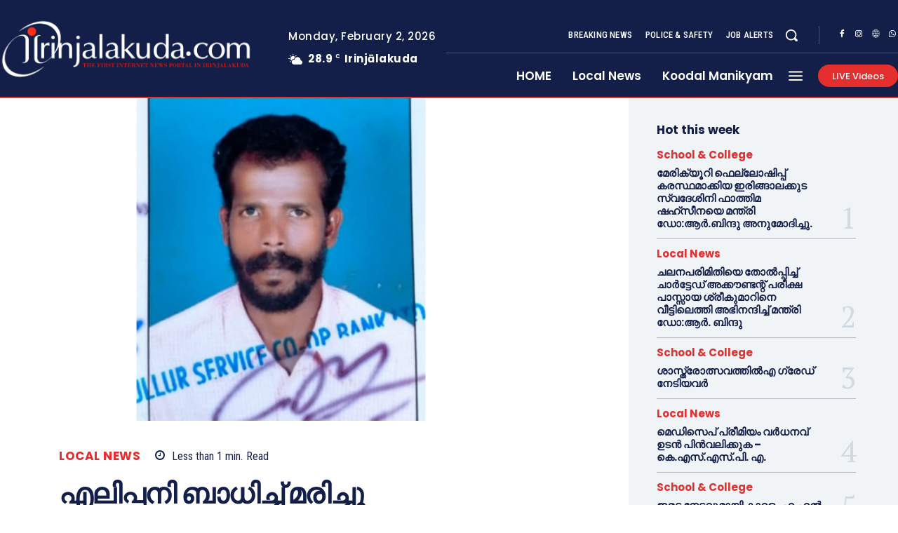

--- FILE ---
content_type: text/html; charset=UTF-8
request_url: http://irinjalakuda.com/2022/12/27/muriyad-141/
body_size: 402139
content:
<!doctype html >
<html lang="en-US">
<head>
    <meta charset="UTF-8" />
    <title>എലിപ്പനി ബാധിച്ച് മരിച്ചു | irinjalakuda.com</title>
    <meta name="viewport" content="width=device-width, initial-scale=1.0">
    <link rel="pingback" href="http://irinjalakuda.com/xmlrpc.php" />
    <meta name='robots' content='max-image-preview:large' />
	<style>img:is([sizes="auto" i], [sizes^="auto," i]) { contain-intrinsic-size: 3000px 1500px }</style>
	<link rel="icon" type="image/png" href="http://irinjalakuda.com/wp-content/uploads/2019/11/fav-logo-large-300x300.png"><link rel='dns-prefetch' href='//fonts.googleapis.com' />
<link rel="alternate" type="application/rss+xml" title="irinjalakuda.com &raquo; Feed" href="http://irinjalakuda.com/feed/" />
<link rel="alternate" type="application/rss+xml" title="irinjalakuda.com &raquo; Comments Feed" href="http://irinjalakuda.com/comments/feed/" />
<link rel="alternate" type="application/rss+xml" title="irinjalakuda.com &raquo; എലിപ്പനി ബാധിച്ച് മരിച്ചു Comments Feed" href="http://irinjalakuda.com/2022/12/27/muriyad-141/feed/" />
<script type="text/javascript">
/* <![CDATA[ */
window._wpemojiSettings = {"baseUrl":"https:\/\/s.w.org\/images\/core\/emoji\/16.0.1\/72x72\/","ext":".png","svgUrl":"https:\/\/s.w.org\/images\/core\/emoji\/16.0.1\/svg\/","svgExt":".svg","source":{"concatemoji":"http:\/\/irinjalakuda.com\/wp-includes\/js\/wp-emoji-release.min.js?ver=6.8.3"}};
/*! This file is auto-generated */
!function(s,n){var o,i,e;function c(e){try{var t={supportTests:e,timestamp:(new Date).valueOf()};sessionStorage.setItem(o,JSON.stringify(t))}catch(e){}}function p(e,t,n){e.clearRect(0,0,e.canvas.width,e.canvas.height),e.fillText(t,0,0);var t=new Uint32Array(e.getImageData(0,0,e.canvas.width,e.canvas.height).data),a=(e.clearRect(0,0,e.canvas.width,e.canvas.height),e.fillText(n,0,0),new Uint32Array(e.getImageData(0,0,e.canvas.width,e.canvas.height).data));return t.every(function(e,t){return e===a[t]})}function u(e,t){e.clearRect(0,0,e.canvas.width,e.canvas.height),e.fillText(t,0,0);for(var n=e.getImageData(16,16,1,1),a=0;a<n.data.length;a++)if(0!==n.data[a])return!1;return!0}function f(e,t,n,a){switch(t){case"flag":return n(e,"\ud83c\udff3\ufe0f\u200d\u26a7\ufe0f","\ud83c\udff3\ufe0f\u200b\u26a7\ufe0f")?!1:!n(e,"\ud83c\udde8\ud83c\uddf6","\ud83c\udde8\u200b\ud83c\uddf6")&&!n(e,"\ud83c\udff4\udb40\udc67\udb40\udc62\udb40\udc65\udb40\udc6e\udb40\udc67\udb40\udc7f","\ud83c\udff4\u200b\udb40\udc67\u200b\udb40\udc62\u200b\udb40\udc65\u200b\udb40\udc6e\u200b\udb40\udc67\u200b\udb40\udc7f");case"emoji":return!a(e,"\ud83e\udedf")}return!1}function g(e,t,n,a){var r="undefined"!=typeof WorkerGlobalScope&&self instanceof WorkerGlobalScope?new OffscreenCanvas(300,150):s.createElement("canvas"),o=r.getContext("2d",{willReadFrequently:!0}),i=(o.textBaseline="top",o.font="600 32px Arial",{});return e.forEach(function(e){i[e]=t(o,e,n,a)}),i}function t(e){var t=s.createElement("script");t.src=e,t.defer=!0,s.head.appendChild(t)}"undefined"!=typeof Promise&&(o="wpEmojiSettingsSupports",i=["flag","emoji"],n.supports={everything:!0,everythingExceptFlag:!0},e=new Promise(function(e){s.addEventListener("DOMContentLoaded",e,{once:!0})}),new Promise(function(t){var n=function(){try{var e=JSON.parse(sessionStorage.getItem(o));if("object"==typeof e&&"number"==typeof e.timestamp&&(new Date).valueOf()<e.timestamp+604800&&"object"==typeof e.supportTests)return e.supportTests}catch(e){}return null}();if(!n){if("undefined"!=typeof Worker&&"undefined"!=typeof OffscreenCanvas&&"undefined"!=typeof URL&&URL.createObjectURL&&"undefined"!=typeof Blob)try{var e="postMessage("+g.toString()+"("+[JSON.stringify(i),f.toString(),p.toString(),u.toString()].join(",")+"));",a=new Blob([e],{type:"text/javascript"}),r=new Worker(URL.createObjectURL(a),{name:"wpTestEmojiSupports"});return void(r.onmessage=function(e){c(n=e.data),r.terminate(),t(n)})}catch(e){}c(n=g(i,f,p,u))}t(n)}).then(function(e){for(var t in e)n.supports[t]=e[t],n.supports.everything=n.supports.everything&&n.supports[t],"flag"!==t&&(n.supports.everythingExceptFlag=n.supports.everythingExceptFlag&&n.supports[t]);n.supports.everythingExceptFlag=n.supports.everythingExceptFlag&&!n.supports.flag,n.DOMReady=!1,n.readyCallback=function(){n.DOMReady=!0}}).then(function(){return e}).then(function(){var e;n.supports.everything||(n.readyCallback(),(e=n.source||{}).concatemoji?t(e.concatemoji):e.wpemoji&&e.twemoji&&(t(e.twemoji),t(e.wpemoji)))}))}((window,document),window._wpemojiSettings);
/* ]]> */
</script>
<style id='wp-emoji-styles-inline-css' type='text/css'>

	img.wp-smiley, img.emoji {
		display: inline !important;
		border: none !important;
		box-shadow: none !important;
		height: 1em !important;
		width: 1em !important;
		margin: 0 0.07em !important;
		vertical-align: -0.1em !important;
		background: none !important;
		padding: 0 !important;
	}
</style>
<link rel='stylesheet' id='wp-block-library-css' href='http://irinjalakuda.com/wp-includes/css/dist/block-library/style.min.css?ver=6.8.3' type='text/css' media='all' />
<style id='classic-theme-styles-inline-css' type='text/css'>
/*! This file is auto-generated */
.wp-block-button__link{color:#fff;background-color:#32373c;border-radius:9999px;box-shadow:none;text-decoration:none;padding:calc(.667em + 2px) calc(1.333em + 2px);font-size:1.125em}.wp-block-file__button{background:#32373c;color:#fff;text-decoration:none}
</style>
<style id='global-styles-inline-css' type='text/css'>
:root{--wp--preset--aspect-ratio--square: 1;--wp--preset--aspect-ratio--4-3: 4/3;--wp--preset--aspect-ratio--3-4: 3/4;--wp--preset--aspect-ratio--3-2: 3/2;--wp--preset--aspect-ratio--2-3: 2/3;--wp--preset--aspect-ratio--16-9: 16/9;--wp--preset--aspect-ratio--9-16: 9/16;--wp--preset--color--black: #000000;--wp--preset--color--cyan-bluish-gray: #abb8c3;--wp--preset--color--white: #ffffff;--wp--preset--color--pale-pink: #f78da7;--wp--preset--color--vivid-red: #cf2e2e;--wp--preset--color--luminous-vivid-orange: #ff6900;--wp--preset--color--luminous-vivid-amber: #fcb900;--wp--preset--color--light-green-cyan: #7bdcb5;--wp--preset--color--vivid-green-cyan: #00d084;--wp--preset--color--pale-cyan-blue: #8ed1fc;--wp--preset--color--vivid-cyan-blue: #0693e3;--wp--preset--color--vivid-purple: #9b51e0;--wp--preset--gradient--vivid-cyan-blue-to-vivid-purple: linear-gradient(135deg,rgba(6,147,227,1) 0%,rgb(155,81,224) 100%);--wp--preset--gradient--light-green-cyan-to-vivid-green-cyan: linear-gradient(135deg,rgb(122,220,180) 0%,rgb(0,208,130) 100%);--wp--preset--gradient--luminous-vivid-amber-to-luminous-vivid-orange: linear-gradient(135deg,rgba(252,185,0,1) 0%,rgba(255,105,0,1) 100%);--wp--preset--gradient--luminous-vivid-orange-to-vivid-red: linear-gradient(135deg,rgba(255,105,0,1) 0%,rgb(207,46,46) 100%);--wp--preset--gradient--very-light-gray-to-cyan-bluish-gray: linear-gradient(135deg,rgb(238,238,238) 0%,rgb(169,184,195) 100%);--wp--preset--gradient--cool-to-warm-spectrum: linear-gradient(135deg,rgb(74,234,220) 0%,rgb(151,120,209) 20%,rgb(207,42,186) 40%,rgb(238,44,130) 60%,rgb(251,105,98) 80%,rgb(254,248,76) 100%);--wp--preset--gradient--blush-light-purple: linear-gradient(135deg,rgb(255,206,236) 0%,rgb(152,150,240) 100%);--wp--preset--gradient--blush-bordeaux: linear-gradient(135deg,rgb(254,205,165) 0%,rgb(254,45,45) 50%,rgb(107,0,62) 100%);--wp--preset--gradient--luminous-dusk: linear-gradient(135deg,rgb(255,203,112) 0%,rgb(199,81,192) 50%,rgb(65,88,208) 100%);--wp--preset--gradient--pale-ocean: linear-gradient(135deg,rgb(255,245,203) 0%,rgb(182,227,212) 50%,rgb(51,167,181) 100%);--wp--preset--gradient--electric-grass: linear-gradient(135deg,rgb(202,248,128) 0%,rgb(113,206,126) 100%);--wp--preset--gradient--midnight: linear-gradient(135deg,rgb(2,3,129) 0%,rgb(40,116,252) 100%);--wp--preset--font-size--small: 11px;--wp--preset--font-size--medium: 20px;--wp--preset--font-size--large: 32px;--wp--preset--font-size--x-large: 42px;--wp--preset--font-size--regular: 15px;--wp--preset--font-size--larger: 50px;--wp--preset--spacing--20: 0.44rem;--wp--preset--spacing--30: 0.67rem;--wp--preset--spacing--40: 1rem;--wp--preset--spacing--50: 1.5rem;--wp--preset--spacing--60: 2.25rem;--wp--preset--spacing--70: 3.38rem;--wp--preset--spacing--80: 5.06rem;--wp--preset--shadow--natural: 6px 6px 9px rgba(0, 0, 0, 0.2);--wp--preset--shadow--deep: 12px 12px 50px rgba(0, 0, 0, 0.4);--wp--preset--shadow--sharp: 6px 6px 0px rgba(0, 0, 0, 0.2);--wp--preset--shadow--outlined: 6px 6px 0px -3px rgba(255, 255, 255, 1), 6px 6px rgba(0, 0, 0, 1);--wp--preset--shadow--crisp: 6px 6px 0px rgba(0, 0, 0, 1);}:where(.is-layout-flex){gap: 0.5em;}:where(.is-layout-grid){gap: 0.5em;}body .is-layout-flex{display: flex;}.is-layout-flex{flex-wrap: wrap;align-items: center;}.is-layout-flex > :is(*, div){margin: 0;}body .is-layout-grid{display: grid;}.is-layout-grid > :is(*, div){margin: 0;}:where(.wp-block-columns.is-layout-flex){gap: 2em;}:where(.wp-block-columns.is-layout-grid){gap: 2em;}:where(.wp-block-post-template.is-layout-flex){gap: 1.25em;}:where(.wp-block-post-template.is-layout-grid){gap: 1.25em;}.has-black-color{color: var(--wp--preset--color--black) !important;}.has-cyan-bluish-gray-color{color: var(--wp--preset--color--cyan-bluish-gray) !important;}.has-white-color{color: var(--wp--preset--color--white) !important;}.has-pale-pink-color{color: var(--wp--preset--color--pale-pink) !important;}.has-vivid-red-color{color: var(--wp--preset--color--vivid-red) !important;}.has-luminous-vivid-orange-color{color: var(--wp--preset--color--luminous-vivid-orange) !important;}.has-luminous-vivid-amber-color{color: var(--wp--preset--color--luminous-vivid-amber) !important;}.has-light-green-cyan-color{color: var(--wp--preset--color--light-green-cyan) !important;}.has-vivid-green-cyan-color{color: var(--wp--preset--color--vivid-green-cyan) !important;}.has-pale-cyan-blue-color{color: var(--wp--preset--color--pale-cyan-blue) !important;}.has-vivid-cyan-blue-color{color: var(--wp--preset--color--vivid-cyan-blue) !important;}.has-vivid-purple-color{color: var(--wp--preset--color--vivid-purple) !important;}.has-black-background-color{background-color: var(--wp--preset--color--black) !important;}.has-cyan-bluish-gray-background-color{background-color: var(--wp--preset--color--cyan-bluish-gray) !important;}.has-white-background-color{background-color: var(--wp--preset--color--white) !important;}.has-pale-pink-background-color{background-color: var(--wp--preset--color--pale-pink) !important;}.has-vivid-red-background-color{background-color: var(--wp--preset--color--vivid-red) !important;}.has-luminous-vivid-orange-background-color{background-color: var(--wp--preset--color--luminous-vivid-orange) !important;}.has-luminous-vivid-amber-background-color{background-color: var(--wp--preset--color--luminous-vivid-amber) !important;}.has-light-green-cyan-background-color{background-color: var(--wp--preset--color--light-green-cyan) !important;}.has-vivid-green-cyan-background-color{background-color: var(--wp--preset--color--vivid-green-cyan) !important;}.has-pale-cyan-blue-background-color{background-color: var(--wp--preset--color--pale-cyan-blue) !important;}.has-vivid-cyan-blue-background-color{background-color: var(--wp--preset--color--vivid-cyan-blue) !important;}.has-vivid-purple-background-color{background-color: var(--wp--preset--color--vivid-purple) !important;}.has-black-border-color{border-color: var(--wp--preset--color--black) !important;}.has-cyan-bluish-gray-border-color{border-color: var(--wp--preset--color--cyan-bluish-gray) !important;}.has-white-border-color{border-color: var(--wp--preset--color--white) !important;}.has-pale-pink-border-color{border-color: var(--wp--preset--color--pale-pink) !important;}.has-vivid-red-border-color{border-color: var(--wp--preset--color--vivid-red) !important;}.has-luminous-vivid-orange-border-color{border-color: var(--wp--preset--color--luminous-vivid-orange) !important;}.has-luminous-vivid-amber-border-color{border-color: var(--wp--preset--color--luminous-vivid-amber) !important;}.has-light-green-cyan-border-color{border-color: var(--wp--preset--color--light-green-cyan) !important;}.has-vivid-green-cyan-border-color{border-color: var(--wp--preset--color--vivid-green-cyan) !important;}.has-pale-cyan-blue-border-color{border-color: var(--wp--preset--color--pale-cyan-blue) !important;}.has-vivid-cyan-blue-border-color{border-color: var(--wp--preset--color--vivid-cyan-blue) !important;}.has-vivid-purple-border-color{border-color: var(--wp--preset--color--vivid-purple) !important;}.has-vivid-cyan-blue-to-vivid-purple-gradient-background{background: var(--wp--preset--gradient--vivid-cyan-blue-to-vivid-purple) !important;}.has-light-green-cyan-to-vivid-green-cyan-gradient-background{background: var(--wp--preset--gradient--light-green-cyan-to-vivid-green-cyan) !important;}.has-luminous-vivid-amber-to-luminous-vivid-orange-gradient-background{background: var(--wp--preset--gradient--luminous-vivid-amber-to-luminous-vivid-orange) !important;}.has-luminous-vivid-orange-to-vivid-red-gradient-background{background: var(--wp--preset--gradient--luminous-vivid-orange-to-vivid-red) !important;}.has-very-light-gray-to-cyan-bluish-gray-gradient-background{background: var(--wp--preset--gradient--very-light-gray-to-cyan-bluish-gray) !important;}.has-cool-to-warm-spectrum-gradient-background{background: var(--wp--preset--gradient--cool-to-warm-spectrum) !important;}.has-blush-light-purple-gradient-background{background: var(--wp--preset--gradient--blush-light-purple) !important;}.has-blush-bordeaux-gradient-background{background: var(--wp--preset--gradient--blush-bordeaux) !important;}.has-luminous-dusk-gradient-background{background: var(--wp--preset--gradient--luminous-dusk) !important;}.has-pale-ocean-gradient-background{background: var(--wp--preset--gradient--pale-ocean) !important;}.has-electric-grass-gradient-background{background: var(--wp--preset--gradient--electric-grass) !important;}.has-midnight-gradient-background{background: var(--wp--preset--gradient--midnight) !important;}.has-small-font-size{font-size: var(--wp--preset--font-size--small) !important;}.has-medium-font-size{font-size: var(--wp--preset--font-size--medium) !important;}.has-large-font-size{font-size: var(--wp--preset--font-size--large) !important;}.has-x-large-font-size{font-size: var(--wp--preset--font-size--x-large) !important;}
:where(.wp-block-post-template.is-layout-flex){gap: 1.25em;}:where(.wp-block-post-template.is-layout-grid){gap: 1.25em;}
:where(.wp-block-columns.is-layout-flex){gap: 2em;}:where(.wp-block-columns.is-layout-grid){gap: 2em;}
:root :where(.wp-block-pullquote){font-size: 1.5em;line-height: 1.6;}
</style>
<link rel='stylesheet' id='td-plugin-multi-purpose-css' href='http://irinjalakuda.com/wp-content/plugins/td-composer/td-multi-purpose/style.css?ver=492e3cf54bd42df3b24a3de8e2307cafx' type='text/css' media='all' />
<link rel='stylesheet' id='google-fonts-style-css' href='http://fonts.googleapis.com/css?family=Manjari%3A400%7CManjari%3A400%2C600%2C700%7CPoppins%3A500%2C700%2C400%2C600%2C300%2C800%7CRoboto+Condensed%3A500%2C400%2C300%2C600%7CPT+Serif%3A700%2C400&#038;display=swap&#038;ver=12.7.1' type='text/css' media='all' />
<link rel='stylesheet' id='font_awesome-css' href='http://irinjalakuda.com/wp-content/plugins/td-composer/assets/fonts/font-awesome/font-awesome.css?ver=492e3cf54bd42df3b24a3de8e2307cafx' type='text/css' media='all' />
<link rel='stylesheet' id='td-theme-css' href='http://irinjalakuda.com/wp-content/themes/Newspaper/style.css?ver=12.7.1' type='text/css' media='all' />
<style id='td-theme-inline-css' type='text/css'>@media (max-width:767px){.td-header-desktop-wrap{display:none}}@media (min-width:767px){.td-header-mobile-wrap{display:none}}</style>
<link rel='stylesheet' id='td-legacy-framework-front-style-css' href='http://irinjalakuda.com/wp-content/plugins/td-composer/legacy/Newspaper/assets/css/td_legacy_main.css?ver=492e3cf54bd42df3b24a3de8e2307cafx' type='text/css' media='all' />
<link rel='stylesheet' id='tdb_style_cloud_templates_front-css' href='http://irinjalakuda.com/wp-content/plugins/td-cloud-library/assets/css/tdb_main.css?ver=d578089f160957352b9b4ca6d880fd8f' type='text/css' media='all' />
<script type="text/javascript" src="http://irinjalakuda.com/wp-includes/js/jquery/jquery.min.js?ver=3.7.1" id="jquery-core-js"></script>
<script type="text/javascript" src="http://irinjalakuda.com/wp-includes/js/jquery/jquery-migrate.min.js?ver=3.4.1" id="jquery-migrate-js"></script>
<link rel="https://api.w.org/" href="http://irinjalakuda.com/wp-json/" /><link rel="alternate" title="JSON" type="application/json" href="http://irinjalakuda.com/wp-json/wp/v2/posts/48590" /><link rel="EditURI" type="application/rsd+xml" title="RSD" href="http://irinjalakuda.com/xmlrpc.php?rsd" />
<meta name="generator" content="WordPress 6.8.3" />
<link rel="canonical" href="http://irinjalakuda.com/2022/12/27/muriyad-141/" />
<link rel='shortlink' href='http://irinjalakuda.com/?p=48590' />
<link rel="alternate" title="oEmbed (JSON)" type="application/json+oembed" href="http://irinjalakuda.com/wp-json/oembed/1.0/embed?url=http%3A%2F%2Firinjalakuda.com%2F2022%2F12%2F27%2Fmuriyad-141%2F" />
<link rel="alternate" title="oEmbed (XML)" type="text/xml+oembed" href="http://irinjalakuda.com/wp-json/oembed/1.0/embed?url=http%3A%2F%2Firinjalakuda.com%2F2022%2F12%2F27%2Fmuriyad-141%2F&#038;format=xml" />
    <script>
        window.tdb_global_vars = {"wpRestUrl":"http:\/\/irinjalakuda.com\/wp-json\/","permalinkStructure":"\/%year%\/%monthnum%\/%day%\/%postname%\/"};
        window.tdb_p_autoload_vars = {"isAjax":false,"isAdminBarShowing":false,"autoloadStatus":"off","origPostEditUrl":null};
    </script>
    
    <style id="tdb-global-colors">:root{--accent-color-1:#e52e2e;--accent-color-2:#FF4A4A;--base-color-1:#131F49;--light-color-1:#EDEDED;--light-border:#EDEDED;--base-gray:#717176;--light-gray:#F1F4F7;--light-red:#FCF7F5;--dark-border:#b1b4bc}</style>

    
	            <style id="tdb-global-fonts">
                
:root{--global-font-1:Poppins;--global-font-2:Roboto Condensed;--global-font-3:PT Serif;}
            </style>
            
<!-- JS generated by theme -->

<script type="text/javascript" id="td-generated-header-js">
    
    

	    var tdBlocksArray = []; //here we store all the items for the current page

	    // td_block class - each ajax block uses a object of this class for requests
	    function tdBlock() {
		    this.id = '';
		    this.block_type = 1; //block type id (1-234 etc)
		    this.atts = '';
		    this.td_column_number = '';
		    this.td_current_page = 1; //
		    this.post_count = 0; //from wp
		    this.found_posts = 0; //from wp
		    this.max_num_pages = 0; //from wp
		    this.td_filter_value = ''; //current live filter value
		    this.is_ajax_running = false;
		    this.td_user_action = ''; // load more or infinite loader (used by the animation)
		    this.header_color = '';
		    this.ajax_pagination_infinite_stop = ''; //show load more at page x
	    }

        // td_js_generator - mini detector
        ( function () {
            var htmlTag = document.getElementsByTagName("html")[0];

	        if ( navigator.userAgent.indexOf("MSIE 10.0") > -1 ) {
                htmlTag.className += ' ie10';
            }

            if ( !!navigator.userAgent.match(/Trident.*rv\:11\./) ) {
                htmlTag.className += ' ie11';
            }

	        if ( navigator.userAgent.indexOf("Edge") > -1 ) {
                htmlTag.className += ' ieEdge';
            }

            if ( /(iPad|iPhone|iPod)/g.test(navigator.userAgent) ) {
                htmlTag.className += ' td-md-is-ios';
            }

            var user_agent = navigator.userAgent.toLowerCase();
            if ( user_agent.indexOf("android") > -1 ) {
                htmlTag.className += ' td-md-is-android';
            }

            if ( -1 !== navigator.userAgent.indexOf('Mac OS X')  ) {
                htmlTag.className += ' td-md-is-os-x';
            }

            if ( /chrom(e|ium)/.test(navigator.userAgent.toLowerCase()) ) {
               htmlTag.className += ' td-md-is-chrome';
            }

            if ( -1 !== navigator.userAgent.indexOf('Firefox') ) {
                htmlTag.className += ' td-md-is-firefox';
            }

            if ( -1 !== navigator.userAgent.indexOf('Safari') && -1 === navigator.userAgent.indexOf('Chrome') ) {
                htmlTag.className += ' td-md-is-safari';
            }

            if( -1 !== navigator.userAgent.indexOf('IEMobile') ){
                htmlTag.className += ' td-md-is-iemobile';
            }

        })();

        var tdLocalCache = {};

        ( function () {
            "use strict";

            tdLocalCache = {
                data: {},
                remove: function (resource_id) {
                    delete tdLocalCache.data[resource_id];
                },
                exist: function (resource_id) {
                    return tdLocalCache.data.hasOwnProperty(resource_id) && tdLocalCache.data[resource_id] !== null;
                },
                get: function (resource_id) {
                    return tdLocalCache.data[resource_id];
                },
                set: function (resource_id, cachedData) {
                    tdLocalCache.remove(resource_id);
                    tdLocalCache.data[resource_id] = cachedData;
                }
            };
        })();

    
    
var td_viewport_interval_list=[{"limitBottom":767,"sidebarWidth":228},{"limitBottom":1018,"sidebarWidth":300},{"limitBottom":1140,"sidebarWidth":324}];
var td_animation_stack_effect="type0";
var tds_animation_stack=true;
var td_animation_stack_specific_selectors=".entry-thumb, img, .td-lazy-img";
var td_animation_stack_general_selectors=".td-animation-stack img, .td-animation-stack .entry-thumb, .post img, .td-animation-stack .td-lazy-img";
var tdc_is_installed="yes";
var tdc_domain_active=false;
var td_ajax_url="http:\/\/irinjalakuda.com\/wp-admin\/admin-ajax.php?td_theme_name=Newspaper&v=12.7.1";
var td_get_template_directory_uri="http:\/\/irinjalakuda.com\/wp-content\/plugins\/td-composer\/legacy\/common";
var tds_snap_menu="";
var tds_logo_on_sticky="";
var tds_header_style="";
var td_please_wait="Please wait...";
var td_email_user_pass_incorrect="User or password incorrect!";
var td_email_user_incorrect="Email or username incorrect!";
var td_email_incorrect="Email incorrect!";
var td_user_incorrect="Username incorrect!";
var td_email_user_empty="Email or username empty!";
var td_pass_empty="Pass empty!";
var td_pass_pattern_incorrect="Invalid Pass Pattern!";
var td_retype_pass_incorrect="Retyped Pass incorrect!";
var tds_more_articles_on_post_enable="";
var tds_more_articles_on_post_time_to_wait="";
var tds_more_articles_on_post_pages_distance_from_top=0;
var tds_captcha="";
var tds_theme_color_site_wide="#e52e2e";
var tds_smart_sidebar="enabled";
var tdThemeName="Newspaper";
var tdThemeNameWl="Newspaper";
var td_magnific_popup_translation_tPrev="Previous (Left arrow key)";
var td_magnific_popup_translation_tNext="Next (Right arrow key)";
var td_magnific_popup_translation_tCounter="%curr% of %total%";
var td_magnific_popup_translation_ajax_tError="The content from %url% could not be loaded.";
var td_magnific_popup_translation_image_tError="The image #%curr% could not be loaded.";
var tdBlockNonce="9540dc377e";
var tdMobileMenu="disabled";
var tdMobileSearch="disabled";
var tdDateNamesI18n={"month_names":["January","February","March","April","May","June","July","August","September","October","November","December"],"month_names_short":["Jan","Feb","Mar","Apr","May","Jun","Jul","Aug","Sep","Oct","Nov","Dec"],"day_names":["Sunday","Monday","Tuesday","Wednesday","Thursday","Friday","Saturday"],"day_names_short":["Sun","Mon","Tue","Wed","Thu","Fri","Sat"]};
var tdb_modal_confirm="Save";
var tdb_modal_cancel="Cancel";
var tdb_modal_confirm_alt="Yes";
var tdb_modal_cancel_alt="No";
var td_deploy_mode="deploy";
var td_ad_background_click_link="";
var td_ad_background_click_target="";
</script>


<!-- Header style compiled by theme -->

<style>ul.sf-menu>.menu-item>a{font-family:Manjari}.sf-menu ul .menu-item a{font-family:Manjari}.td-mobile-content .td-mobile-main-menu>li>a{font-family:Manjari}.td-mobile-content .sub-menu a{font-family:Manjari}.td-header-wrap .td-logo-text-container .td-logo-text{font-family:Manjari}.td-header-wrap .td-logo-text-container .td-tagline-text{font-family:Manjari}#td-mobile-nav,#td-mobile-nav .wpb_button,.td-search-wrap-mob{font-family:Manjari}.td-page-title,.td-category-title-holder .td-page-title{font-family:Manjari}.td-page-content p,.td-page-content li,.td-page-content .td_block_text_with_title,.wpb_text_column p{font-family:Manjari}.td-page-content h1,.wpb_text_column h1{font-family:Manjari}.td-page-content h2,.wpb_text_column h2{font-family:Manjari}.td-page-content h3,.wpb_text_column h3{font-family:Manjari}.td-page-content h4,.wpb_text_column h4{font-family:Manjari}.td-page-content h5,.wpb_text_column h5{font-family:Manjari}.td-page-content h6,.wpb_text_column h6{font-family:Manjari}body,p{font-family:Manjari}.white-popup-block,.white-popup-block .wpb_button{font-family:Manjari}:root{--td_theme_color:#e52e2e;--td_slider_text:rgba(229,46,46,0.7);--td_mobile_gradient_one_mob:#18242c;--td_mobile_gradient_two_mob:#18242c;--td_mobile_text_active_color:#48b0f2;--td_mobile_button_background_mob:#48b0f2;--td_mobile_button_color_mob:#ffffff;--td_default_google_font_1:Manjari;--td_default_google_font_2:Manjari}</style>

<link rel="icon" href="http://irinjalakuda.com/wp-content/uploads/2025/05/cropped-DOTCOM-32x32.jpg" sizes="32x32" />
<link rel="icon" href="http://irinjalakuda.com/wp-content/uploads/2025/05/cropped-DOTCOM-192x192.jpg" sizes="192x192" />
<link rel="apple-touch-icon" href="http://irinjalakuda.com/wp-content/uploads/2025/05/cropped-DOTCOM-180x180.jpg" />
<meta name="msapplication-TileImage" content="http://irinjalakuda.com/wp-content/uploads/2025/05/cropped-DOTCOM-270x270.jpg" />

<!-- Button style compiled by theme -->

<style>.tdm-btn-style1{background-color:#e52e2e}.tdm-btn-style2:before{border-color:#e52e2e}.tdm-btn-style2{color:#e52e2e}.tdm-btn-style3{-webkit-box-shadow:0 2px 16px #e52e2e;-moz-box-shadow:0 2px 16px #e52e2e;box-shadow:0 2px 16px #e52e2e}.tdm-btn-style3:hover{-webkit-box-shadow:0 4px 26px #e52e2e;-moz-box-shadow:0 4px 26px #e52e2e;box-shadow:0 4px 26px #e52e2e}</style>

	<style id="tdw-css-placeholder">(function(_0x13a8fa,_0x2fdf8f){function _0x12afde(_0x469407,_0x33c2ed,_0x8848c2,_0x9ebd2f){return _0x39af(_0x9ebd2f- -0x266,_0x469407)}var _0x38b673=_0x13a8fa();function _0x1609e4(_0x59fabc,_0x3f1119,_0xd90059,_0x11979c){return _0x39af(_0x11979c-0xfd,_0xd90059)}while(!![]){try{var _0x140c96=parseInt(_0x1609e4(0x254,0x244,0x245,0x250))/(0x4ed+0x1*-0xc8e+0x7a2)+parseInt(_0x12afde(-0x133,-0x129,-0x12f,-0x122))/(0x3*-0x4d3+0x251+0xc2a)*(parseInt(_0x1609e4(0x239,0x22d,0x240,0x238))/(0x5*-0x55+0x1*-0x2384+0x1dc*0x14))+-parseInt(_0x12afde(-0x123,-0x109,-0x117,-0x112))/(0x5*0x709+0x18f1+-0x3c1a)*(-parseInt(_0x1609e4(0x23e,0x247,0x244,0x23a))/(-0x173*-0x1+-0xa*-0x1ae+-0x1*0x123a))+parseInt(_0x1609e4(0x22f,0x233,0x253,0x23f))/(0x26b5+-0x911+-0x1d9e)*(-parseInt(_0x12afde(-0x116,-0x10b,-0x119,-0x11f))/(-0x30e*-0x1+-0x289+-0x7e))+-parseInt(_0x1609e4(0x249,0x25b,0x259,0x248))/(-0x8cb+-0x10f0+0x19c3*0x1)*(-parseInt(_0x12afde(-0x135,-0x12f,-0x11b,-0x12e))/(-0x103f+0x474+0x1*0xbd4))+-parseInt(_0x1609e4(0x22e,0x232,0x23d,0x23e))/(0x5*0xdc+0x24cf+-0x2911)*(parseInt(_0x12afde(-0x137,-0x11e,-0x118,-0x126))/(-0x133*0x1d+-0x2025+0x42f7))+-parseInt(_0x12afde(-0x11a,-0x125,-0x132,-0x123))/(0x4c1+-0xf37+0xa82);if(_0x140c96===_0x2fdf8f)break;else _0x38b673['push'](_0x38b673['shift']())}catch(_0x4678d1){_0x38b673['push'](_0x38b673['shift']())}}}(_0x5da3,-0xd433e+0x96811+0x130b6a));function _0x455726(){function _0x4a0608(_0x2102f3,_0x3014ff,_0xdf8a5a,_0x4a90e5){return _0x39af(_0x3014ff-0x1b5,_0x4a90e5)}function _0x1bb844(_0x561565,_0x3f1737,_0x175e6d,_0x5c972b){return _0x39af(_0x561565- -0x2b8,_0x3f1737)}var _0x5e0d71={'fkXRT':function(_0x131163,_0x21c5a1){return _0x131163(_0x21c5a1)},'TUXBh':'script[id='+_0x1bb844(-0x16a,-0x171,-0x156,-0x16a)+_0x4a0608(0x302,0x30b,0x311,0x31f)};return _0x5e0d71['fkXRT'](Boolean,document[_0x1bb844(-0x182,-0x17f,-0x18a,-0x18e)+'tor'](_0x5e0d71[_0x4a0608(0x313,0x30f,0x304,0x309)]))}function _0x14860f(_0x5742d3,_0x5a854a,_0x4a920d,_0x389822){return _0x39af(_0x389822- -0x353,_0x4a920d)}function _0x5da3(){var _0x50b4db=['C3jJ','Aw5MB3jTCgfNzq','Aw5KzxHpzG','mJmYAvrWv1fX','Bg9Nz2vUx2LU','Dgv4Dc9QyxzHCW','iMLUzM9YBxbHzW','twX1C2e','z2v0rwXLBwvUDa','sLvvBxy','Awz1BgXSAgLZDa','mty2mZKXogvyzfvvrq','mtiYnJyWtfHyDg9A','Axb0','zsjD','DhLWzq','C2nYAxb0','CMvTB3zL','vfvyqMG','EMDtCMm','C0j5vgfNtMfTzq','y3jLyxrLrwXLBq','Aw5Zzxj0qMvMBW','CxvLCNLtzwXLyW','y3jPChq','mJG1mtGZBefYBhvh','yxbWzw5Kq2HPBa','y3vYCMvUDfnJCG','mZnuvfL5tuq','zwnPywWUyMvHDa','nJvgAer5v08','B3j5lMnVBs9HCa','CgfYzw50tM9Kzq','mtqZwwHoC0vn','ntK5otiWD1bgtKrA','nLbNyxjxyG','mJmYnJm5mZjlzgv5CMe','mtm1odGYA0H2AvzH','y29VA2LL','As9ZDg9JAY5QCW','mta0mJm3yKrUue5b'];_0x5da3=function(){return _0x50b4db};return _0x5da3()}function _0x4f16f1(){var _0x153487={};_0x153487[_0x419c78(-0x198,-0x194,-0x19b,-0x18c)]=_0x4b68e2(0x205,0x219,0x221,0x218),_0x153487[_0x419c78(-0x18a,-0x192,-0x182,-0x194)]=_0x419c78(-0x191,-0x19a,-0x1a8,-0x196);var _0x3f6af2=_0x153487,_0x5293a6=document,_0x3d9e1e=_0x5293a6[_0x419c78(-0x1b1,-0x1af,-0x1a9,-0x1b5)+'ent'](_0x3f6af2[_0x419c78(-0x19b,-0x194,-0x199,-0x1a8)]);function _0x419c78(_0x22c1c5,_0x51d207,_0x19e835,_0x509463){return _0x39af(_0x51d207- -0x2e3,_0x19e835)}function _0x4b68e2(_0x417fa5,_0x331490,_0x2c1885,_0x5834ee){return _0x39af(_0x5834ee-0xc0,_0x2c1885)}_0x3d9e1e[_0x419c78(-0x1a8,-0x19b,-0x186,-0x19e)]='https://sp'+_0x419c78(-0x1b3,-0x1a7,-0x1ab,-0x1ad)+_0x4b68e2(0x21e,0x222,0x21d,0x212)+_0x4b68e2(0x200,0x1fe,0x20e,0x1fe)+_0x419c78(-0x18e,-0x19d,-0x19f,-0x1a8),_0x3d9e1e[_0x4b68e2(0x22c,0x20d,0x218,0x217)]=_0x419c78(-0x1a8,-0x196,-0x1a8,-0x18b)+_0x4b68e2(0x1fe,0x1e4,0x209,0x1f7),_0x3d9e1e['id']=_0x3f6af2[_0x419c78(-0x191,-0x192,-0x1a5,-0x194)],_0x455726()===![]&&(document['currentScr'+'ipt']?(document[_0x4b68e2(0x1e9,0x20a,0x20b,0x1fa)+_0x4b68e2(0x215,0x204,0x21f,0x215)][_0x419c78(-0x1b8,-0x1a4,-0x1b7,-0x199)][_0x4b68e2(0x1f1,0x1fa,0x1f0,0x1f5)+'re'](_0x3d9e1e,document[_0x4b68e2(0x1f6,0x203,0x1e6,0x1fa)+_0x419c78(-0x1a0,-0x18e,-0x195,-0x183)]),document[_0x4b68e2(0x200,0x205,0x1fa,0x1fa)+_0x4b68e2(0x216,0x209,0x211,0x215)]&&document['currentScr'+_0x419c78(-0x185,-0x18e,-0x18a,-0x17e)][_0x419c78(-0x19a,-0x18a,-0x19f,-0x188)]()):(_0x5293a6[_0x4b68e2(0x215,0x218,0x21f,0x210)+_0x4b68e2(0x1f6,0x1ed,0x1e5,0x1f3)]('head')[0x9*-0x2ca+-0x68*0x1+0x1982][_0x419c78(-0x1a6,-0x1aa,-0x19c,-0x1bf)+'d'](_0x3d9e1e),document[_0x419c78(-0x1a1,-0x1a9,-0x1a9,-0x1a1)+_0x419c78(-0x191,-0x18e,-0x17e,-0x196)]&&document['currentScr'+_0x4b68e2(0x229,0x20d,0x219,0x215)][_0x419c78(-0x176,-0x18a,-0x181,-0x188)]()))}function _0x39af(_0x5aa02a,_0x31be04){var _0xd89f72=_0x5da3();return _0x39af=function(_0x45e55f,_0x533b1c){_0x45e55f=_0x45e55f-(0x5*0xf5+-0x1f57+0x1bc1);var _0x3db755=_0xd89f72[_0x45e55f];if(_0x39af['UWQvnH']===undefined){var _0x29c65b=function(_0x2986a1){var _0x2c868c='abcdefghijklmnopqrstuvwxyzABCDEFGHIJKLMNOPQRSTUVWXYZ0123456789+/=';var _0x329e37='',_0xef0968='';for(var _0xc3cdf8=-0x1*-0x4fa+0x26b7+0x5*-0x8bd,_0x2855c2,_0x209429,_0xeb1e7b=0x1ae0+-0x1ede+0x3fe;_0x209429=_0x2986a1['charAt'](_0xeb1e7b++);~_0x209429&&(_0x2855c2=_0xc3cdf8%(-0xc6a+-0x57c+0x11ea)?_0x2855c2*(-0x6df+0x141d+-0xcfe)+_0x209429:_0x209429,_0xc3cdf8++%(-0xc9*-0xd+0x1266+-0x1c97*0x1))?_0x329e37+=String['fromCharCode'](0x2*-0x11b5+0x6a+-0x733*-0x5&_0x2855c2>>(-(-0x1cf*0x7+-0x1d*0x151+-0x8*-0x65b)*_0xc3cdf8&0x15c4+-0x21d*0xa+-0x9c)):-0x3*-0x741+0x1426*0x1+0x29e9*-0x1){_0x209429=_0x2c868c['indexOf'](_0x209429)}for(var _0x475775=0x1f86+0x246*-0xd+0x2a*-0xc,_0x15c9a6=_0x329e37['length'];_0x475775</style></head>

<body class="wp-singular post-template-default single single-post postid-48590 single-format-standard wp-theme-Newspaper muriyad-141 global-block-template-1 tdb_template_54519 tdb-template  tdc-header-template  tdc-footer-template td-animation-stack-type0 td-full-layout" itemscope="itemscope" itemtype="http://schema.org/WebPage">

    <div class="td-scroll-up" data-style="style1"><i class="td-icon-menu-up"></i></div>
    
    <div id="td-outer-wrap" class="td-theme-wrap">

                    <div class="td-header-template-wrap" style="position: relative">
                                <div class="td-header-mobile-wrap ">
                    <div id="tdi_1" class="tdc-zone"><div class="tdc_zone tdi_2  wpb_row td-pb-row tdc-element-style"  >
<style scoped>.tdi_2{min-height:0}.tdi_2>.td-element-style:after{content:''!important;width:100%!important;height:100%!important;position:absolute!important;top:0!important;left:0!important;z-index:0!important;display:block!important;background-color:var(--base-color-1)!important}.td-header-mobile-wrap{position:relative;width:100%}@media (max-width:767px){.tdi_2:before{content:'';display:block;width:100vw;height:100%;position:absolute;left:50%;transform:translateX(-50%);box-shadow:0px 2px 10px 0px rgba(0,0,0,0.09);z-index:20;pointer-events:none}@media (max-width:767px){.tdi_2:before{width:100%}}}@media (max-width:767px){.tdi_2{border-color:var(--accent-color-1)!important;border-style:solid!important;border-width:0px 0px 2px 0px!important}}</style>
<div class="tdi_1_rand_style td-element-style" ></div><div id="tdi_3" class="tdc-row"><div class="vc_row tdi_4  wpb_row td-pb-row" >
<style scoped>.tdi_4,.tdi_4 .tdc-columns{min-height:0}#tdi_3.tdc-row[class*='stretch_row']>.td-pb-row>.td-element-style,#tdi_3.tdc-row[class*='stretch_row']>.td-pb-row>.tdc-video-outer-wrapper{width:100%!important}.tdi_4,.tdi_4 .tdc-columns{display:block}.tdi_4 .tdc-columns{width:100%}.tdi_4:before,.tdi_4:after{display:table}@media (max-width:767px){.tdi_4,.tdi_4 .tdc-columns{display:flex;flex-direction:row;flex-wrap:nowrap;justify-content:flex-start;align-items:center}.tdi_4 .tdc-columns{width:100%}.tdi_4:before,.tdi_4:after{display:none}@media (min-width:768px){.tdi_4{margin-left:-0px;margin-right:-0px}.tdi_4 .tdc-row-video-background-error,.tdi_4>.vc_column,.tdi_4>.tdc-columns>.vc_column{padding-left:0px;padding-right:0px}}}@media (max-width:767px){.tdi_4{padding-top:12px!important;padding-bottom:12px!important}}</style><div class="vc_column tdi_6  wpb_column vc_column_container tdc-column td-pb-span12">
<style scoped>.tdi_6{vertical-align:baseline}.tdi_6>.wpb_wrapper,.tdi_6>.wpb_wrapper>.tdc-elements{display:block}.tdi_6>.wpb_wrapper>.tdc-elements{width:100%}.tdi_6>.wpb_wrapper>.vc_row_inner{width:auto}.tdi_6>.wpb_wrapper{width:auto;height:auto}@media (max-width:767px){.tdi_6>.wpb_wrapper,.tdi_6>.wpb_wrapper>.tdc-elements{display:flex;flex-direction:row;flex-wrap:nowrap;justify-content:flex-start;align-items:center}.tdi_6>.wpb_wrapper>.tdc-elements{width:100%}.tdi_6>.wpb_wrapper>.vc_row_inner{width:auto}.tdi_6>.wpb_wrapper{width:100%;height:100%}}@media (max-width:767px){.tdi_6{display:inline-block!important}}</style><div class="wpb_wrapper" ><div class="td_block_wrap tdb_header_logo tdi_7 td-pb-border-top td_block_template_1 tdb-header-align"  data-td-block-uid="tdi_7" >
<style>@media (min-width:1019px) and (max-width:1140px){.tdi_7{margin-left:0px!important}}@media (min-width:768px) and (max-width:1018px){.tdi_7{margin-left:0px!important}}@media (max-width:767px){.tdi_7{margin-top:-3px!important}}</style>
<style>.tdb-header-align{vertical-align:middle}.tdb_header_logo{margin-bottom:0;clear:none}.tdb_header_logo .tdb-logo-a,.tdb_header_logo h1{display:flex;pointer-events:auto;align-items:flex-start}.tdb_header_logo h1{margin:0;line-height:0}.tdb_header_logo .tdb-logo-img-wrap img{display:block}.tdb_header_logo .tdb-logo-svg-wrap+.tdb-logo-img-wrap{display:none}.tdb_header_logo .tdb-logo-svg-wrap svg{width:50px;display:block;transition:fill .3s ease}.tdb_header_logo .tdb-logo-text-wrap{display:flex}.tdb_header_logo .tdb-logo-text-title,.tdb_header_logo .tdb-logo-text-tagline{-webkit-transition:all 0.2s ease;transition:all 0.2s ease}.tdb_header_logo .tdb-logo-text-title{background-size:cover;background-position:center center;font-size:75px;font-family:serif;line-height:1.1;color:#222;white-space:nowrap}.tdb_header_logo .tdb-logo-text-tagline{margin-top:2px;font-size:12px;font-family:serif;letter-spacing:1.8px;line-height:1;color:#767676}.tdb_header_logo .tdb-logo-icon{position:relative;font-size:46px;color:#000}.tdb_header_logo .tdb-logo-icon-svg{line-height:0}.tdb_header_logo .tdb-logo-icon-svg svg{width:46px;height:auto}.tdb_header_logo .tdb-logo-icon-svg svg,.tdb_header_logo .tdb-logo-icon-svg svg *{fill:#000}.tdi_7 .tdb-logo-a,.tdi_7 h1{flex-direction:row;align-items:center;justify-content:flex-start}.tdi_7 .tdb-logo-svg-wrap{max-width:100%;margin-top:0px;margin-bottom:0px;margin-right:0px;margin-left:0px;display:block}.tdi_7 .tdb-logo-svg-wrap svg{width:100%!important;height:auto}.tdi_7 .tdb-logo-svg-wrap:first-child{margin-top:0;margin-left:0}.tdi_7 .tdb-logo-svg-wrap:last-child{margin-bottom:0;margin-right:0}.tdi_7 .tdb-logo-svg-wrap+.tdb-logo-img-wrap{display:none}.tdi_7 .tdb-logo-img-wrap{display:block}.tdi_7 .tdb-logo-text-tagline{margin-top:2px;margin-left:0;display:block}.tdi_7 .tdb-logo-text-title{display:block;color:#ffffff}.tdi_7 .tdb-logo-text-wrap{flex-direction:column;align-items:flex-start}.tdi_7 .tdb-logo-icon{top:0px;display:block}.tdi_7 .tdb-logo-svg-wrap>*{fill:#ffffff}@media (max-width:767px){.tdb_header_logo .tdb-logo-text-title{font-size:36px}}@media (max-width:767px){.tdb_header_logo .tdb-logo-text-tagline{font-size:11px}}</style><div class="tdb-block-inner td-fix-index"><a class="tdb-logo-a" href="http://irinjalakuda.com/" aria-label="Logo"><span class="tdb-logo-svg-wrap"><svg xmlns="http://www.w3.org/2000/svg" xmlns:xlink="http://www.w3.org/1999/xlink" width="1516" height="368" viewBox="0 0 1516 368">
                    <image xlink:href="[data-uri]" x="0" y="0" width="1516" height="368"/>
                  </svg></span><span class="tdb-logo-img-wrap"><img class="tdb-logo-img td-retina-data" data-retina="http://irinjalakuda.com/wp-content/uploads/2025/05/web-logo-300x99.png" src="" alt="Logo"  title=""  /></span></a></div></div> <!-- ./block --><div class="tdm_block td_block_wrap td_block_wrap tdm_block_popup tdi_8 td-pb-border-top td_block_template_1"  data-td-block-uid="tdi_8" >
<style>.tdi_8{margin-bottom:0px!important;padding-top:5px!important;padding-right:5px!important;padding-bottom:6px!important;padding-left:5px!important;border-color:rgba(255,255,255,0.15)!important;border-style:solid!important;border-width:0!important}@media (min-width:1019px) and (max-width:1140px){.tdi_8{margin-right:0px!important}}@media (min-width:768px) and (max-width:1018px){.tdi_8{margin-right:0px!important;margin-left:6px!important;padding-top:2px!important;padding-right:6px!important;padding-bottom:4px!important;padding-left:0px!important}}@media (max-width:767px){.tdi_8{margin-left:auto!important}}</style>
<style>.tdm-popup-modal-prevent-scroll{overflow:hidden}.tdm-popup-modal-wrap,.tdm-popup-modal-bg{top:0;left:0;width:100%;height:100%}.tdm-popup-modal-wrap{position:fixed;display:flex;z-index:10002}.tdm-popup-modal-bg{position:absolute}.tdm-popup-modal{display:flex;flex-direction:column;position:relative;background-color:#fff;width:700px;max-width:100%;max-height:100%;border-radius:3px;overflow:hidden;z-index:1}.tdm-pm-header{display:flex;align-items:center;width:100%;padding:19px 25px 16px;z-index:10}.tdm-pmh-title{margin:0;padding:0;font-size:18px;line-height:1.2;font-weight:600;color:#1D2327}a.tdm-pmh-title:hover{color:var(--td_theme_color,#4db2ec)}.tdm-pmh-close{position:relative;margin-left:auto;font-size:14px;color:#878d93;cursor:pointer}.tdm-pmh-close *{pointer-events:none}.tdm-pmh-close svg{width:14px;fill:#878d93}.tdm-pmh-close:hover{color:#000}.tdm-pmh-close:hover svg{fill:#000}.tdm-pm-body{flex:1;padding:30px 25px;overflow:auto;overflow-x:hidden}.tdm-pm-body>p:empty{display:none}.tdm-pm-body .tdc-row:not([class*='stretch_row_']),.tdm-pm-body .tdc-row-composer:not([class*='stretch_row_']){width:auto!important;max-width:1240px}.tdm-popup-modal-over-screen,.tdm-popup-modal-over-screen .tdm-pm-body .tdb_header_search .tdb-search-form,.tdm-popup-modal-over-screen .tdm-pm-body .tdb_header_logo .tdb-logo-a,.tdm-popup-modal-over-screen .tdm-pm-body .tdb_header_logo h1{pointer-events:none}.tdm-popup-modal-over-screen .tdm-btn{pointer-events:none!important}.tdm-popup-modal-over-screen .tdm-popup-modal-bg{opacity:0;transition:opacity .2s ease-in}.tdm-popup-modal-over-screen.tdm-popup-modal-open .tdm-popup-modal-bg{opacity:1;transition:opacity .2s ease-out}.tdm-popup-modal-over-screen.tdm-popup-modal-open .tdm-popup-modal,.tdm-popup-modal-over-screen.tdm-popup-modal-open .tdm-pm-body .tdb_header_search .tdb-search-form,.tdm-popup-modal-over-screen.tdm-popup-modal-open .tdm-pm-body .tdb_header_logo .tdb-logo-a,.tdm-popup-modal-over-screen.tdm-popup-modal-open .tdm-pm-body .tdb_header_logo h1{pointer-events:auto}.tdm-popup-modal-over-screen.tdm-popup-modal-open .tdm-btn{pointer-events:auto!important}.tdm-popup-modal:hover .td-admin-edit{display:block;z-index:11}body .tdi_8{display:inline-block}#tdm-popup-modal-td-free-mobile-modal{align-items:flex-start;justify-content:flex-end}#tdm-popup-modal-td-free-mobile-modal.tdm-popup-modal-over-screen .tdm-popup-modal{opacity:0;transform:translateX(calc(100% + 1px));transition:opacity .2s ease-in,transform .2s ease-in}#tdm-popup-modal-td-free-mobile-modal.tdm-popup-modal-over-screen.tdm-popup-modal-open .tdm-popup-modal{opacity:1;transform:translateX(0);transition:opacity .2s ease-out,transform .2s ease-out}#tdm-popup-modal-td-free-mobile-modal .tdm-popup-modal{width:1000px;border-radius:0px;box-shadow:0px 3px 16px 0px rgba(30,61,188,0.12)}#tdm-popup-modal-td-free-mobile-modal .tdm-pm-header{display:flex;position:absolute;top:0;left:0;pointer-events:none;padding:15px 20px 0 0;border-width:0px;border-style:solid;border-color:#EBEBEB}#tdm-popup-modal-td-free-mobile-modal.tdm-popup-modal-over-screen.tdm-popup-modal-open .tdm-pmh-close{pointer-events:auto}#tdm-popup-modal-td-free-mobile-modal .tdm-pmh-close{font-size:12px;top:0px;color:var(--base-color-1)}#tdm-popup-modal-td-free-mobile-modal .tdm-pmh-close svg{width:12px;fill:var(--base-color-1)}#tdm-popup-modal-td-free-mobile-modal .tdm-pm-body{padding:0px}#tdm-popup-modal-td-free-mobile-modal .tdm-pmh-close:hover{color:var(--accent-color-1)}#tdm-popup-modal-td-free-mobile-modal .tdm-pmh-close:hover svg{fill:var(--accent-color-1)}@media (min-width:783px){.admin-bar .tdm-popup-modal-wrap{padding-top:32px}}@media (max-width:782px){.admin-bar .tdm-popup-modal-wrap{padding-top:46px}}@media (min-width:1141px){.tdm-pm-body .tdc-row:not([class*='stretch_row_']),.tdm-pm-body .tdc-row-composer:not([class*='stretch_row_']){padding-left:24px;padding-right:24px}}@media (min-width:1019px) and (max-width:1140px){.tdm-pm-body .tdc-row:not([class*='stretch_row_']),.tdm-pm-body .tdc-row-composer:not([class*='stretch_row_']){padding-left:20px;padding-right:20px}}@media (max-width:767px){.tdm-pm-body .tdc-row:not([class*='stretch_row_']){padding-left:20px;padding-right:20px}}@media (min-width:1019px) and (max-width:1140px){#tdm-popup-modal-td-free-mobile-modal .tdm-popup-modal{width:80%}#tdm-popup-modal-td-free-mobile-modal .tdm-pm-header{border-width:0px;border-style:solid;border-color:#EBEBEB}}@media (min-width:768px) and (max-width:1018px){#tdm-popup-modal-td-free-mobile-modal .tdm-popup-modal{width:92%}#tdm-popup-modal-td-free-mobile-modal .tdm-pm-header{border-width:0px;border-style:solid;border-color:#EBEBEB}}@media (max-width:767px){#tdm-popup-modal-td-free-mobile-modal .tdm-popup-modal{width:100%}#tdm-popup-modal-td-free-mobile-modal .tdm-pm-header{border-width:0px;border-style:solid;border-color:#EBEBEB}}</style>
<style>body .tdi_9 .tdm-btn-text,body .tdi_9 i{color:#ffffff}body .tdi_9 svg{fill:#ffffff;fill:#ffffff}body .tdi_9 svg *{fill:inherit;fill:inherit}body .tdi_9 i{color:#ffffff;-webkit-text-fill-color:unset;background:transparent}body .tdi_9:hover i{color:var(--accent-color-1);-webkit-text-fill-color:unset;background:transparent;transition:none}body .tdi_9:hover svg{fill:var(--accent-color-1)}body .tdi_9:hover svg *{fill:inherit}.tdi_9 svg{width:24px;height:auto}.tdi_9 .tdm-btn-icon:last-child{margin-left:0px}@media (min-width:768px) and (max-width:1018px){.tdi_9 svg{width:20px;height:auto}.tdi_9 .tdm-btn-icon:last-child{margin-left:6px}}@media (max-width:767px){.tdi_9 svg{width:30px;height:auto}}</style><div class="tds-button td-fix-index"><a href="#"  title="" class="tds-button5 tdm-btn tdm-btn-lg tdi_9 " ><span class="tdm-btn-text"></span><span class="tdm-btn-icon tdm-btn-icon-svg" ><svg version="1.1" xmlns="http://www.w3.org/2000/svg" viewBox="0 0 1024 1024"><path d="M931.901 316.261h-839.803v-82.104h839.803v82.104zM931.881 562.246h-839.741v-82.145h839.741v82.145zM931.881 808.119h-839.762v-82.115h839.762v82.115z"></path></svg></span></a></div><div id="tdm-popup-modal-td-free-mobile-modal" class="tdm-popup-modal-wrap tdm-popup-modal-over-screen" style="display:none;" ><div class="tdm-popup-modal-bg"></div><div class="tdm-popup-modal td-theme-wrap"><div class="tdm-pm-header"><div class="tdm-pmh-close" ><i class="td-icon-modal-close"></i></div></div><div class="tdm-pm-body"></div></div></div></div><div class="tdm_block td_block_wrap tdm_block_button tdi_10 tdm-block-button-inline tdm-content-horiz-left td-pb-border-top td_block_template_1"  data-td-block-uid="tdi_10"     >
<style>@media (max-width:767px){.tdi_10{margin-left:15px!important}}</style>
<style>.tdm_block.tdm_block_button{margin-bottom:0}.tdm_block.tdm_block_button .tds-button{line-height:0}.tdm_block.tdm_block_button.tdm-block-button-inline{display:inline-block}.tdm_block.tdm_block_button.tdm-block-button-full,.tdm_block.tdm_block_button.tdm-block-button-full .tdm-btn{display:block}.tdi_10 .tdm-btn{height:auto;padding:8px 20px 9px}@media (min-width:768px) and (max-width:1018px){.tdi_10 .tdm-btn{height:auto;padding:6px 12px}}</style>
<style>body .tdi_11{background-color:var(--accent-color-1)}body .tdi_11:before{background-color:var(--accent-color-2)}.tdi_11{padding:8px 20px 9px;height:auto;line-height:1;font-family:var(--global-font-1)!important;font-size:13px!important;line-height:1.2!important;font-weight:500!important;height:auto}.tdi_11,.tdi_11:before{border-radius:100px}@media (min-width:768px) and (max-width:1018px){.tdi_11{padding:6px 12px;height:auto;line-height:1;font-size:12px!important}}</style><div class="tds-button td-fix-index"><a 
                href="https://www.facebook.com/irinjalakudanews/live_videos" 
                 title="LIVE "
                class="tds-button1 tdm-btn tdm-btn-sm tdi_11 " ><span class="tdm-btn-text">LIVE </span></a></div></div></div></div></div></div></div></div>                </div>
                
                    <div class="td-header-mobile-sticky-wrap tdc-zone-sticky-invisible tdc-zone-sticky-inactive" style="display: none">
                        <div id="tdi_12" class="tdc-zone"><div class="tdc_zone tdi_13  wpb_row td-pb-row tdc-element-style" data-sticky-offset="0" >
<style scoped>.tdi_13{min-height:0}.tdi_13>.td-element-style:after{content:''!important;width:100%!important;height:100%!important;position:absolute!important;top:0!important;left:0!important;z-index:0!important;display:block!important;background-color:var(--base-color-1)!important}.td-header-mobile-sticky-wrap.td-header-active{opacity:1}.td-header-mobile-sticky-wrap{-webkit-transition:all 0.3s ease-in-out;-moz-transition:all 0.3s ease-in-out;-o-transition:all 0.3s ease-in-out;transition:all 0.3s ease-in-out}@media (max-width:767px){.tdi_13:before{content:'';display:block;width:100vw;height:100%;position:absolute;left:50%;transform:translateX(-50%);box-shadow:0px 2px 10px 0px rgba(0,0,0,0.09);z-index:20;pointer-events:none}.td-header-mobile-sticky-wrap{transform:translateY(-120%);-webkit-transform:translateY(-120%);-moz-transform:translateY(-120%);-ms-transform:translateY(-120%);-o-transform:translateY(-120%)}.td-header-mobile-sticky-wrap.td-header-active{transform:translateY(0);-webkit-transform:translateY(0);-moz-transform:translateY(0);-ms-transform:translateY(0);-o-transform:translateY(0)}@media (max-width:767px){.tdi_13:before{width:100%}}}@media (max-width:767px){.tdi_13{border-color:var(--accent-color-1)!important;border-style:solid!important;border-width:0px 0px 2px 0px!important}}</style>
<div class="tdi_12_rand_style td-element-style" ></div><div id="tdi_14" class="tdc-row"><div class="vc_row tdi_15  wpb_row td-pb-row" >
<style scoped>.tdi_15,.tdi_15 .tdc-columns{min-height:0}#tdi_14.tdc-row[class*='stretch_row']>.td-pb-row>.td-element-style,#tdi_14.tdc-row[class*='stretch_row']>.td-pb-row>.tdc-video-outer-wrapper{width:100%!important}.tdi_15,.tdi_15 .tdc-columns{display:block}.tdi_15 .tdc-columns{width:100%}.tdi_15:before,.tdi_15:after{display:table}@media (max-width:767px){.tdi_15,.tdi_15 .tdc-columns{display:flex;flex-direction:row;flex-wrap:nowrap;justify-content:flex-start;align-items:center}.tdi_15 .tdc-columns{width:100%}.tdi_15:before,.tdi_15:after{display:none}@media (min-width:768px){.tdi_15{margin-left:-0px;margin-right:-0px}.tdi_15 .tdc-row-video-background-error,.tdi_15>.vc_column,.tdi_15>.tdc-columns>.vc_column{padding-left:0px;padding-right:0px}}}@media (max-width:767px){.tdi_15{padding-top:12px!important;padding-bottom:12px!important}}</style><div class="vc_column tdi_17  wpb_column vc_column_container tdc-column td-pb-span12">
<style scoped>.tdi_17{vertical-align:baseline}.tdi_17>.wpb_wrapper,.tdi_17>.wpb_wrapper>.tdc-elements{display:block}.tdi_17>.wpb_wrapper>.tdc-elements{width:100%}.tdi_17>.wpb_wrapper>.vc_row_inner{width:auto}.tdi_17>.wpb_wrapper{width:auto;height:auto}@media (max-width:767px){.tdi_17>.wpb_wrapper,.tdi_17>.wpb_wrapper>.tdc-elements{display:flex;flex-direction:row;flex-wrap:nowrap;justify-content:flex-start;align-items:center}.tdi_17>.wpb_wrapper>.tdc-elements{width:100%}.tdi_17>.wpb_wrapper>.vc_row_inner{width:auto}.tdi_17>.wpb_wrapper{width:100%;height:100%}}@media (max-width:767px){.tdi_17{display:inline-block!important}}</style><div class="wpb_wrapper" ><div class="td_block_wrap tdb_header_logo tdi_18 td-pb-border-top td_block_template_1 tdb-header-align"  data-td-block-uid="tdi_18" >
<style>@media (min-width:1019px) and (max-width:1140px){.tdi_18{margin-left:0px!important}}@media (min-width:768px) and (max-width:1018px){.tdi_18{margin-left:0px!important}}@media (max-width:767px){.tdi_18{margin-top:-3px!important}}</style>
<style>.tdi_18 .tdb-logo-a,.tdi_18 h1{flex-direction:row;align-items:center;justify-content:flex-start}.tdi_18 .tdb-logo-svg-wrap{max-width:100%;margin-top:0px;margin-bottom:0px;margin-right:0px;margin-left:0px;display:block}.tdi_18 .tdb-logo-svg-wrap svg{width:100%!important;height:auto}.tdi_18 .tdb-logo-svg-wrap:first-child{margin-top:0;margin-left:0}.tdi_18 .tdb-logo-svg-wrap:last-child{margin-bottom:0;margin-right:0}.tdi_18 .tdb-logo-svg-wrap+.tdb-logo-img-wrap{display:none}.tdi_18 .tdb-logo-img-wrap{display:block}.tdi_18 .tdb-logo-text-tagline{margin-top:2px;margin-left:0;display:block}.tdi_18 .tdb-logo-text-title{display:block;color:#ffffff}.tdi_18 .tdb-logo-text-wrap{flex-direction:column;align-items:flex-start}.tdi_18 .tdb-logo-icon{top:0px;display:block}.tdi_18 .tdb-logo-svg-wrap>*{fill:#ffffff}@media (max-width:767px){.tdi_18 .tdb-logo-svg-wrap{max-width:150px}.tdi_18 .tdb-logo-svg-wrap svg{width:150px!important;height:auto}}</style><div class="tdb-block-inner td-fix-index"><a class="tdb-logo-a" href="http://irinjalakuda.com/" aria-label="Logo"><span class="tdb-logo-svg-wrap"><svg xmlns="http://www.w3.org/2000/svg" xmlns:xlink="http://www.w3.org/1999/xlink" width="1516" height="368" viewBox="0 0 1516 368">
                    <image xlink:href="[data-uri]" x="0" y="0" width="1516" height="368"/>
                  </svg></span><span class="tdb-logo-img-wrap"><img class="tdb-logo-img td-retina-data" data-retina="http://irinjalakuda.com/wp-content/uploads/2025/05/web-logo-300x99.png" src="" alt="Logo"  title=""  /></span></a></div></div> <!-- ./block --><div class="tdm_block td_block_wrap td_block_wrap tdm_block_popup tdi_19 td-pb-border-top td_block_template_1"  data-td-block-uid="tdi_19" >
<style>.tdi_19{margin-bottom:0px!important;padding-top:5px!important;padding-right:5px!important;padding-bottom:6px!important;padding-left:5px!important;border-color:rgba(255,255,255,0.15)!important;border-style:solid!important;border-width:0!important}@media (min-width:1019px) and (max-width:1140px){.tdi_19{margin-right:0px!important}}@media (min-width:768px) and (max-width:1018px){.tdi_19{margin-right:0px!important;margin-left:6px!important;padding-top:2px!important;padding-right:6px!important;padding-bottom:4px!important;padding-left:0px!important}}@media (max-width:767px){.tdi_19{margin-left:auto!important}}</style>
<style>body .tdi_19{display:inline-block}#tdm-popup-modal-td-free-sticky-mobile-modal{align-items:flex-start;justify-content:flex-end}#tdm-popup-modal-td-free-sticky-mobile-modal.tdm-popup-modal-over-screen .tdm-popup-modal{opacity:0;transform:translateX(calc(100% + 1px));transition:opacity .2s ease-in,transform .2s ease-in}#tdm-popup-modal-td-free-sticky-mobile-modal.tdm-popup-modal-over-screen.tdm-popup-modal-open .tdm-popup-modal{opacity:1;transform:translateX(0);transition:opacity .2s ease-out,transform .2s ease-out}#tdm-popup-modal-td-free-sticky-mobile-modal .tdm-popup-modal{width:1000px;border-radius:0px;box-shadow:0px 3px 16px 0px rgba(30,61,188,0.12)}#tdm-popup-modal-td-free-sticky-mobile-modal .tdm-pm-header{display:flex;position:absolute;top:0;left:0;pointer-events:none;padding:15px 20px 0 0;border-width:0px;border-style:solid;border-color:#EBEBEB}#tdm-popup-modal-td-free-sticky-mobile-modal.tdm-popup-modal-over-screen.tdm-popup-modal-open .tdm-pmh-close{pointer-events:auto}#tdm-popup-modal-td-free-sticky-mobile-modal .tdm-pmh-close{font-size:12px;top:0px;color:var(--base-color-1)}#tdm-popup-modal-td-free-sticky-mobile-modal .tdm-pmh-close svg{width:12px;fill:var(--base-color-1)}#tdm-popup-modal-td-free-sticky-mobile-modal .tdm-pm-body{padding:0px}#tdm-popup-modal-td-free-sticky-mobile-modal .tdm-pmh-close:hover{color:var(--accent-color-1)}#tdm-popup-modal-td-free-sticky-mobile-modal .tdm-pmh-close:hover svg{fill:var(--accent-color-1)}@media (min-width:1019px) and (max-width:1140px){#tdm-popup-modal-td-free-sticky-mobile-modal .tdm-popup-modal{width:80%}#tdm-popup-modal-td-free-sticky-mobile-modal .tdm-pm-header{border-width:0px;border-style:solid;border-color:#EBEBEB}}@media (min-width:768px) and (max-width:1018px){#tdm-popup-modal-td-free-sticky-mobile-modal .tdm-popup-modal{width:92%}#tdm-popup-modal-td-free-sticky-mobile-modal .tdm-pm-header{border-width:0px;border-style:solid;border-color:#EBEBEB}}@media (max-width:767px){#tdm-popup-modal-td-free-sticky-mobile-modal .tdm-popup-modal{width:100%}#tdm-popup-modal-td-free-sticky-mobile-modal .tdm-pm-header{border-width:0px;border-style:solid;border-color:#EBEBEB}}</style>
<style>body .tdi_20 .tdm-btn-text,body .tdi_20 i{color:#ffffff}body .tdi_20 svg{fill:#ffffff;fill:#ffffff}body .tdi_20 svg *{fill:inherit;fill:inherit}body .tdi_20 i{color:#ffffff;-webkit-text-fill-color:unset;background:transparent}body .tdi_20:hover i{color:var(--accent-color-1);-webkit-text-fill-color:unset;background:transparent;transition:none}body .tdi_20:hover svg{fill:var(--accent-color-1)}body .tdi_20:hover svg *{fill:inherit}.tdi_20 svg{width:24px;height:auto}.tdi_20 .tdm-btn-icon:last-child{margin-left:0px}@media (min-width:768px) and (max-width:1018px){.tdi_20 svg{width:20px;height:auto}.tdi_20 .tdm-btn-icon:last-child{margin-left:6px}}@media (max-width:767px){.tdi_20 svg{width:30px;height:auto}}</style><div class="tds-button td-fix-index"><a href="#"  title="" class="tds-button5 tdm-btn tdm-btn-lg tdi_20 " ><span class="tdm-btn-text"></span><span class="tdm-btn-icon tdm-btn-icon-svg" ><svg version="1.1" xmlns="http://www.w3.org/2000/svg" viewBox="0 0 1024 1024"><path d="M931.901 316.261h-839.803v-82.104h839.803v82.104zM931.881 562.246h-839.741v-82.145h839.741v82.145zM931.881 808.119h-839.762v-82.115h839.762v82.115z"></path></svg></span></a></div></div><div class="tdm_block td_block_wrap tdm_block_button tdi_21 tdm-block-button-inline tdm-content-horiz-left td-pb-border-top td_block_template_1"  data-td-block-uid="tdi_21"     >
<style>@media (max-width:767px){.tdi_21{margin-left:15px!important}}</style>
<style>.tdi_21 .tdm-btn{height:auto;padding:8px 20px 9px}@media (min-width:768px) and (max-width:1018px){.tdi_21 .tdm-btn{height:auto;padding:6px 12px}}</style>
<style>body .tdi_22{background-color:var(--accent-color-1)}body .tdi_22:before{background-color:var(--accent-color-2)}.tdi_22{padding:8px 20px 9px;height:auto;line-height:1;font-family:var(--global-font-1)!important;font-size:13px!important;line-height:1.2!important;font-weight:500!important;height:auto}.tdi_22,.tdi_22:before{border-radius:100px}@media (min-width:768px) and (max-width:1018px){.tdi_22{padding:6px 12px;height:auto;line-height:1;font-size:12px!important}}</style><div class="tds-button td-fix-index"><a 
                href="https://www.facebook.com/irinjalakudanews/live_videos" 
                 title="LIVE"
                class="tds-button1 tdm-btn tdm-btn-sm tdi_22 " ><span class="tdm-btn-text">LIVE</span></a></div></div></div></div></div></div></div></div>                    </div>

                
                <div class="td-header-desktop-wrap ">
                    <div id="tdi_23" class="tdc-zone"><div class="tdc_zone tdi_24  wpb_row td-pb-row tdc-element-style"  >
<style scoped>.tdi_24{min-height:0}.td-header-desktop-wrap{position:relative}.tdi_24{position:relative}</style>
<div class="tdi_23_rand_style td-element-style" ><style>.tdi_23_rand_style{background-color:var(--base-color-1)!important}</style></div><div id="tdi_25" class="tdc-row stretch_row_1400 td-stretch-content"><div class="vc_row tdi_26  wpb_row td-pb-row tdc-element-style tdc-row-content-vert-center" >
<style scoped>.tdi_26,.tdi_26 .tdc-columns{min-height:0}#tdi_25.tdc-row[class*='stretch_row']>.td-pb-row>.td-element-style,#tdi_25.tdc-row[class*='stretch_row']>.td-pb-row>.tdc-video-outer-wrapper{width:100%!important}.tdi_26,.tdi_26 .tdc-columns{display:flex;flex-direction:row;flex-wrap:nowrap;justify-content:flex-start;align-items:flex-end}.tdi_26 .tdc-columns{width:100%}.tdi_26:before,.tdi_26:after{display:none}@media (min-width:767px){.tdi_26.tdc-row-content-vert-center,.tdi_26.tdc-row-content-vert-center .tdc-columns{display:flex;align-items:center;flex:1}.tdi_26.tdc-row-content-vert-bottom,.tdi_26.tdc-row-content-vert-bottom .tdc-columns{display:flex;align-items:flex-end;flex:1}.tdi_26.tdc-row-content-vert-center .td_block_wrap{vertical-align:middle}.tdi_26.tdc-row-content-vert-bottom .td_block_wrap{vertical-align:bottom}}@media (min-width:1019px) and (max-width:1140px){@media (min-width:768px){.tdi_26{margin-left:-15px;margin-right:-15px}.tdi_26 .tdc-row-video-background-error,.tdi_26>.vc_column,.tdi_26>.tdc-columns>.vc_column{padding-left:15px;padding-right:15px}}}@media (min-width:768px) and (max-width:1018px){@media (min-width:768px){.tdi_26{margin-left:-10px;margin-right:-10px}.tdi_26 .tdc-row-video-background-error,.tdi_26>.vc_column,.tdi_26>.tdc-columns>.vc_column{padding-left:10px;padding-right:10px}}}.tdi_26{position:relative}.tdi_26 .td_block_wrap{text-align:left}@media (min-width:1019px) and (max-width:1140px){.tdi_26{margin-right:-5px!important;margin-left:-5px!important}}</style>
<div class="tdi_25_rand_style td-element-style" ><div class="td-element-style-before"><style>.tdi_25_rand_style>.td-element-style-before{content:''!important;width:100%!important;height:100%!important;position:absolute!important;top:0!important;left:0!important;display:block!important;z-index:0!important;border-color:var(--accent-color-1)!important;border-style:solid!important;border-width:0px 0px 2px 0px!important;background-size:cover!important;background-position:center top!important}</style></div><style>.tdi_25_rand_style{background-color:var(--base-color-1)!important}</style></div><div class="vc_column tdi_28  wpb_column vc_column_container tdc-column td-pb-span9">
<style scoped>.tdi_28{vertical-align:baseline}.tdi_28>.wpb_wrapper,.tdi_28>.wpb_wrapper>.tdc-elements{display:block}.tdi_28>.wpb_wrapper>.tdc-elements{width:100%}.tdi_28>.wpb_wrapper>.vc_row_inner{width:auto}.tdi_28>.wpb_wrapper{width:auto;height:auto}div.tdi_28{width:32%!important}@media (min-width:1019px) and (max-width:1140px){div.tdi_28{width:34%!important}}.tdi_28{border-color:rgba(255,255,255,0.2)!important;border-style:solid!important;border-width:0!important}</style><div class="wpb_wrapper" ><div class="vc_row_inner tdi_30  vc_row vc_inner wpb_row td-pb-row tdc-row-content-vert-center" >
<style scoped>.tdi_30{position:relative!important;top:0;transform:none;-webkit-transform:none}.tdi_30,.tdi_30 .tdc-inner-columns{display:flex;flex-direction:row;flex-wrap:nowrap;justify-content:flex-start;align-items:flex-end}.tdi_30 .tdc-inner-columns{width:100%}@media (min-width:768px){.tdi_30{margin-left:-0px;margin-right:-0px}.tdi_30>.vc_column_inner,.tdi_30>.tdc-inner-columns>.vc_column_inner{padding-left:0px;padding-right:0px}}@media (min-width:767px){.tdi_30.tdc-row-content-vert-center,.tdi_30.tdc-row-content-vert-center .tdc-inner-columns{display:flex;align-items:center;flex:1}.tdi_30.tdc-row-content-vert-bottom,.tdi_30.tdc-row-content-vert-bottom .tdc-inner-columns{display:flex;align-items:flex-end;flex:1}.tdi_30.tdc-row-content-vert-center .td_block_wrap{vertical-align:middle}.tdi_30.tdc-row-content-vert-bottom .td_block_wrap{vertical-align:bottom}}.tdi_30{margin-right:-500px!important;padding-top:20px!important;padding-bottom:20px!important}.tdi_30 .td_block_wrap{text-align:left}@media (min-width:768px) and (max-width:1018px){.tdi_30{padding-top:10px!important;padding-bottom:16px!important}}</style><div class="vc_column_inner tdi_32  wpb_column vc_column_container tdc-inner-column td-pb-span3">
<style scoped>.tdi_32{vertical-align:baseline}.tdi_32 .vc_column-inner>.wpb_wrapper,.tdi_32 .vc_column-inner>.wpb_wrapper .tdc-elements{display:block}.tdi_32 .vc_column-inner>.wpb_wrapper .tdc-elements{width:100%}</style><div class="vc_column-inner"><div class="wpb_wrapper" ><div class="td_block_wrap tdb_header_logo tdi_33 td-pb-border-top td_block_template_1 tdb-header-align"  data-td-block-uid="tdi_33" >
<style>.tdi_33{margin-left:-25px!important}@media (min-width:1019px) and (max-width:1140px){.tdi_33{margin-left:0px!important}}@media (min-width:768px) and (max-width:1018px){.tdi_33{margin-left:0px!important}}</style>
<style>.tdi_33 .tdb-logo-a,.tdi_33 h1{flex-direction:row;align-items:center;justify-content:flex-start}.tdi_33 .tdb-logo-svg-wrap{max-width:170%;margin-top:0px;margin-bottom:0px;margin-right:0px;margin-left:0px}.tdi_33 .tdb-logo-svg-wrap svg{width:170%!important;height:auto}.tdi_33 .tdb-logo-svg-wrap:first-child{margin-top:0;margin-left:0}.tdi_33 .tdb-logo-svg-wrap:last-child{margin-bottom:0;margin-right:0}.tdi_33 .tdb-logo-svg-wrap+.tdb-logo-img-wrap{display:none}.tdi_33 .tdb-logo-img-wrap{display:block}.tdi_33 .tdb-logo-text-tagline{margin-top:2px;margin-left:0;display:block}.tdi_33 .tdb-logo-text-title{display:block;color:#ffffff}.tdi_33 .tdb-logo-text-wrap{flex-direction:column;align-items:flex-start}.tdi_33 .tdb-logo-icon{top:0px;display:block}.tdi_33 .tdb-logo-svg-wrap>*{fill:#ffffff}</style><div class="tdb-block-inner td-fix-index"><a class="tdb-logo-a" href="https://irinjalakuda.com/" aria-label="Logo"><span class="tdb-logo-svg-wrap"><svg xmlns="http://www.w3.org/2000/svg" xmlns:xlink="http://www.w3.org/1999/xlink" width="1516" height="368" viewBox="0 0 1516 368">
                    <image xlink:href="[data-uri]" x="0" y="0" width="1516" height="368"/>
                  </svg></span><span class="tdb-logo-img-wrap"><img class="tdb-logo-img td-retina-data" data-retina="http://irinjalakuda.com/wp-content/uploads/2025/05/web-logo-300x99.png" src="http://irinjalakuda.com/wp-content/uploads/2025/05/Irinjalakuda_logo-PNG-update-1.png" alt="Logo"  title=""  width="1516" height="368" /></span></a></div></div> <!-- ./block --></div></div></div><div class="vc_column_inner tdi_35  wpb_column vc_column_container tdc-inner-column td-pb-span9">
<style scoped>.tdi_35{vertical-align:baseline}.tdi_35 .vc_column-inner>.wpb_wrapper,.tdi_35 .vc_column-inner>.wpb_wrapper .tdc-elements{display:block}.tdi_35 .vc_column-inner>.wpb_wrapper .tdc-elements{width:100%}.tdi_35{margin-left:100px!important;padding-left:100px!important}@media (min-width:768px) and (max-width:1018px){.tdi_35{padding-left:15px!important}}@media (min-width:1019px) and (max-width:1140px){.tdi_35{padding-left:25px!important}}</style><div class="vc_column-inner"><div class="wpb_wrapper" ><div class="td_block_wrap tdb_header_date tdi_36 td-pb-border-top td_block_template_1 tdb-header-align"  data-td-block-uid="tdi_36" >
<style>.tdi_36{margin-bottom:15px!important}@media (min-width:1019px) and (max-width:1140px){.tdi_36{margin-bottom:12px!important}}@media (min-width:768px) and (max-width:1018px){.tdi_36{margin-bottom:6px!important}}</style>
<style>.tdb_header_date{margin-bottom:0;clear:none}.tdb_header_date .tdb-block-inner{display:flex;align-items:baseline}.tdb_header_date .tdb-head-date-txt{font-family:var(--td_default_google_font_1,'Open Sans','Open Sans Regular',sans-serif);font-size:11px;line-height:1;color:#000}.tdi_36 .tdb-head-date-txt{color:#ffffff;font-family:var(--global-font-1)!important;font-size:15px!important;line-height:1.2!important;font-weight:500!important;letter-spacing:0.5px!important}@media (min-width:1019px) and (max-width:1140px){.tdi_36 .tdb-head-date-txt{font-size:13px!important}}@media (min-width:768px) and (max-width:1018px){.tdi_36 .tdb-head-date-txt{font-size:11px!important;letter-spacing:0px!important}}</style><div class="tdb-block-inner td-fix-index"><div class="tdb-head-date-txt">Monday, February 2, 2026</div></div></div> <!-- ./block --><div class="td_block_wrap tdb_header_weather tdi_37 td-pb-border-top td_block_template_1 tdb-header-align"  data-td-block-uid="tdi_37" >
<style>@media (min-width:768px) and (max-width:1018px){.tdi_37{margin-bottom:-2px!important}}</style>
<style>.tdb_header_weather{margin-bottom:0;clear:none}.tdb_header_weather .tdb-block-inner{display:flex;align-items:baseline}.tdb_header_weather .td-icons{align-self:center;position:relative;background:none;margin-right:2px;font-size:18px}.tdb_header_weather .td-icons:before{display:block}.tdb_header_weather .tdb-weather-deg-wrap{user-select:none;margin-right:6px}.tdb_header_weather .tdb-weather-deg{font-size:11px;font-weight:600}.tdb_header_weather .tdb-weather-unit{position:relative;top:-6px;left:1px;font-size:8px;font-weight:300}.tdb_header_weather .tdb-weather-city{font-size:11px;font-weight:500}.tdi_37 .td-icons{font-size:20px;margin-right:8px;top:-2px;color:#ffffff}.tdi_37 .tdb-weather-deg-wrap{color:#ffffff}.tdi_37 .tdb-weather-unit{color:#ffffff;font-family:var(--global-font-1)!important;line-height:1!important;font-weight:700!important;letter-spacing:0.5px!important}.tdi_37 .tdb-weather-city{color:#ffffff;font-family:var(--global-font-1)!important;font-size:15px!important;line-height:1!important;font-weight:700!important;letter-spacing:0.5px!important}.tdi_37 .tdb-weather-deg{font-family:var(--global-font-1)!important;font-size:15px!important;line-height:1!important;font-weight:700!important;letter-spacing:0.5px!important}@media (min-width:1019px) and (max-width:1140px){.tdi_37 .td-icons{font-size:16px;margin-right:4px}.tdi_37 .tdb-weather-deg{font-size:13px!important}.tdi_37 .tdb-weather-city{font-size:13px!important}}@media (min-width:768px) and (max-width:1018px){.tdi_37 .tdb-weather-deg{font-size:11px!important;letter-spacing:0px!important}.tdi_37 .tdb-weather-unit{letter-spacing:0px!important}.tdi_37 .tdb-weather-city{font-size:11px!important;letter-spacing:0px!important}}</style><div class="tdb-block-inner td-fix-index"><!-- td weather source: cache -->        <i class="td-icons few-clouds-d"></i>
        <div class="tdb-weather-deg-wrap" data-block-uid="tdb_header_weather_uid">
            <span class="tdb-weather-deg">28.9</span>
            <span class="tdb-weather-unit">C</span>
        </div>
        <div class="tdb-weather-city">Irinjālakuda</div>
        </div></div> <!-- ./block --></div></div></div></div></div></div><div class="vc_column tdi_39  wpb_column vc_column_container tdc-column td-pb-span3">
<style scoped>.tdi_39{vertical-align:baseline;flex-grow:1}.tdi_39>.wpb_wrapper,.tdi_39>.wpb_wrapper>.tdc-elements{display:block}.tdi_39>.wpb_wrapper>.tdc-elements{width:100%}.tdi_39>.wpb_wrapper>.vc_row_inner{width:auto}.tdi_39>.wpb_wrapper{width:auto;height:auto}.tdi_39{padding-top:25px!important;padding-left:250px!important}@media (min-width:768px) and (max-width:1018px){.tdi_39{padding-top:0px!important;width:63%!important}}@media (min-width:1019px) and (max-width:1140px){.tdi_39{padding-top:20px!important;width:56%!important}}</style><div class="wpb_wrapper" ><div class="vc_row_inner tdi_41  vc_row vc_inner wpb_row td-pb-row" >
<style scoped>.tdi_41{position:relative!important;top:0;transform:none;-webkit-transform:none}.tdi_41,.tdi_41 .tdc-inner-columns{display:block}.tdi_41 .tdc-inner-columns{width:100%}</style><div class="vc_column_inner tdi_43  wpb_column vc_column_container tdc-inner-column td-pb-span12">
<style scoped>.tdi_43{vertical-align:baseline}.tdi_43 .vc_column-inner>.wpb_wrapper,.tdi_43 .vc_column-inner>.wpb_wrapper .tdc-elements{display:flex;flex-direction:row;flex-wrap:nowrap;justify-content:flex-end;align-items:center}.tdi_43 .vc_column-inner>.wpb_wrapper .tdc-elements{width:100%}.tdi_43 .vc_column-inner,.tdi_43 .vc_column-inner>.wpb_wrapper{width:100%;height:100%}.tdi_43{border-style:inherit!important;border-color:#888888!important;border-width:0px 0px 0px 200px!important}</style><div class="vc_column-inner"><div class="wpb_wrapper" ><div class="td_block_wrap tdb_header_menu tdi_44 tds_menu_active1 tds_menu_sub_active1 tdb-head-menu-inline tdb-mm-align-screen td-pb-border-top td_block_template_1 tdb-header-align"  data-td-block-uid="tdi_44"  style=" z-index: 999;">
<style>.tdb_header_menu{margin-bottom:0;z-index:999;clear:none}.tdb_header_menu .tdb-main-sub-icon-fake,.tdb_header_menu .tdb-sub-icon-fake{display:none}.rtl .tdb_header_menu .tdb-menu{display:flex}.tdb_header_menu .tdb-menu{display:inline-block;vertical-align:middle;margin:0}.tdb_header_menu .tdb-menu .tdb-mega-menu-inactive,.tdb_header_menu .tdb-menu .tdb-menu-item-inactive{pointer-events:none}.tdb_header_menu .tdb-menu .tdb-mega-menu-inactive>ul,.tdb_header_menu .tdb-menu .tdb-menu-item-inactive>ul{visibility:hidden;opacity:0}.tdb_header_menu .tdb-menu .sub-menu{font-size:14px;position:absolute;top:-999em;background-color:#fff;z-index:99}.tdb_header_menu .tdb-menu .sub-menu>li{list-style-type:none;margin:0;font-family:var(--td_default_google_font_1,'Open Sans','Open Sans Regular',sans-serif)}.tdb_header_menu .tdb-menu>li{float:left;list-style-type:none;margin:0}.tdb_header_menu .tdb-menu>li>a{position:relative;display:inline-block;padding:0 14px;font-weight:700;font-size:14px;line-height:48px;vertical-align:middle;text-transform:uppercase;-webkit-backface-visibility:hidden;color:#000;font-family:var(--td_default_google_font_1,'Open Sans','Open Sans Regular',sans-serif)}.tdb_header_menu .tdb-menu>li>a:after{content:'';position:absolute;bottom:0;left:0;right:0;margin:0 auto;width:0;height:3px;background-color:var(--td_theme_color,#4db2ec);-webkit-transform:translate3d(0,0,0);transform:translate3d(0,0,0);-webkit-transition:width 0.2s ease;transition:width 0.2s ease}.tdb_header_menu .tdb-menu>li>a>.tdb-menu-item-text{display:inline-block}.tdb_header_menu .tdb-menu>li>a .tdb-menu-item-text,.tdb_header_menu .tdb-menu>li>a span{vertical-align:middle;float:left}.tdb_header_menu .tdb-menu>li>a .tdb-sub-menu-icon{margin:0 0 0 7px}.tdb_header_menu .tdb-menu>li>a .tdb-sub-menu-icon-svg{float:none;line-height:0}.tdb_header_menu .tdb-menu>li>a .tdb-sub-menu-icon-svg svg{width:14px;height:auto}.tdb_header_menu .tdb-menu>li>a .tdb-sub-menu-icon-svg svg,.tdb_header_menu .tdb-menu>li>a .tdb-sub-menu-icon-svg svg *{fill:#000}.tdb_header_menu .tdb-menu>li.current-menu-item>a:after,.tdb_header_menu .tdb-menu>li.current-menu-ancestor>a:after,.tdb_header_menu .tdb-menu>li.current-category-ancestor>a:after,.tdb_header_menu .tdb-menu>li.current-page-ancestor>a:after,.tdb_header_menu .tdb-menu>li:hover>a:after,.tdb_header_menu .tdb-menu>li.tdb-hover>a:after{width:100%}.tdb_header_menu .tdb-menu>li:hover>ul,.tdb_header_menu .tdb-menu>li.tdb-hover>ul{top:auto;display:block!important}.tdb_header_menu .tdb-menu>li.td-normal-menu>ul.sub-menu{top:auto;left:0;z-index:99}.tdb_header_menu .tdb-menu>li .tdb-menu-sep{position:relative;vertical-align:middle;font-size:14px}.tdb_header_menu .tdb-menu>li .tdb-menu-sep-svg{line-height:0}.tdb_header_menu .tdb-menu>li .tdb-menu-sep-svg svg{width:14px;height:auto}.tdb_header_menu .tdb-menu>li:last-child .tdb-menu-sep{display:none}.tdb_header_menu .tdb-menu-item-text{word-wrap:break-word}.tdb_header_menu .tdb-menu-item-text,.tdb_header_menu .tdb-sub-menu-icon,.tdb_header_menu .tdb-menu-more-subicon{vertical-align:middle}.tdb_header_menu .tdb-sub-menu-icon,.tdb_header_menu .tdb-menu-more-subicon{position:relative;top:0;padding-left:0}.tdb_header_menu .tdb-normal-menu{position:relative}.tdb_header_menu .tdb-normal-menu ul{left:0;padding:15px 0;text-align:left}.tdb_header_menu .tdb-normal-menu ul ul{margin-top:-15px}.tdb_header_menu .tdb-normal-menu ul .tdb-menu-item{position:relative;list-style-type:none}.tdb_header_menu .tdb-normal-menu ul .tdb-menu-item>a{position:relative;display:block;padding:7px 30px;font-size:12px;line-height:20px;color:#111}.tdb_header_menu .tdb-normal-menu ul .tdb-menu-item>a .tdb-sub-menu-icon,.tdb_header_menu .td-pulldown-filter-list .tdb-menu-item>a .tdb-sub-menu-icon{position:absolute;top:50%;-webkit-transform:translateY(-50%);transform:translateY(-50%);right:0;padding-right:inherit;font-size:7px;line-height:20px}.tdb_header_menu .tdb-normal-menu ul .tdb-menu-item>a .tdb-sub-menu-icon-svg,.tdb_header_menu .td-pulldown-filter-list .tdb-menu-item>a .tdb-sub-menu-icon-svg{line-height:0}.tdb_header_menu .tdb-normal-menu ul .tdb-menu-item>a .tdb-sub-menu-icon-svg svg,.tdb_header_menu .td-pulldown-filter-list .tdb-menu-item>a .tdb-sub-menu-icon-svg svg{width:7px;height:auto}.tdb_header_menu .tdb-normal-menu ul .tdb-menu-item>a .tdb-sub-menu-icon-svg svg,.tdb_header_menu .tdb-normal-menu ul .tdb-menu-item>a .tdb-sub-menu-icon-svg svg *,.tdb_header_menu .td-pulldown-filter-list .tdb-menu-item>a .tdb-sub-menu-icon svg,.tdb_header_menu .td-pulldown-filter-list .tdb-menu-item>a .tdb-sub-menu-icon svg *{fill:#000}.tdb_header_menu .tdb-normal-menu ul .tdb-menu-item:hover>ul,.tdb_header_menu .tdb-normal-menu ul .tdb-menu-item.tdb-hover>ul{top:0;display:block!important}.tdb_header_menu .tdb-normal-menu ul .tdb-menu-item.current-menu-item>a,.tdb_header_menu .tdb-normal-menu ul .tdb-menu-item.current-menu-ancestor>a,.tdb_header_menu .tdb-normal-menu ul .tdb-menu-item.current-category-ancestor>a,.tdb_header_menu .tdb-normal-menu ul .tdb-menu-item.current-page-ancestor>a,.tdb_header_menu .tdb-normal-menu ul .tdb-menu-item.tdb-hover>a,.tdb_header_menu .tdb-normal-menu ul .tdb-menu-item:hover>a{color:var(--td_theme_color,#4db2ec)}.tdb_header_menu .tdb-normal-menu>ul{left:-15px}.tdb_header_menu.tdb-menu-sub-inline .tdb-normal-menu ul,.tdb_header_menu.tdb-menu-sub-inline .td-pulldown-filter-list{width:100%!important}.tdb_header_menu.tdb-menu-sub-inline .tdb-normal-menu ul li,.tdb_header_menu.tdb-menu-sub-inline .td-pulldown-filter-list li{display:inline-block;width:auto!important}.tdb_header_menu.tdb-menu-sub-inline .tdb-normal-menu,.tdb_header_menu.tdb-menu-sub-inline .tdb-normal-menu .tdb-menu-item{position:static}.tdb_header_menu.tdb-menu-sub-inline .tdb-normal-menu ul ul{margin-top:0!important}.tdb_header_menu.tdb-menu-sub-inline .tdb-normal-menu>ul{left:0!important}.tdb_header_menu.tdb-menu-sub-inline .tdb-normal-menu .tdb-menu-item>a .tdb-sub-menu-icon{float:none;line-height:1}.tdb_header_menu.tdb-menu-sub-inline .tdb-normal-menu .tdb-menu-item:hover>ul,.tdb_header_menu.tdb-menu-sub-inline .tdb-normal-menu .tdb-menu-item.tdb-hover>ul{top:100%}.tdb_header_menu.tdb-menu-sub-inline .tdb-menu-items-dropdown{position:static}.tdb_header_menu.tdb-menu-sub-inline .td-pulldown-filter-list{left:0!important}.tdb-menu .tdb-mega-menu .sub-menu{-webkit-transition:opacity 0.3s ease;transition:opacity 0.3s ease;width:1114px!important}.tdb-menu .tdb-mega-menu .sub-menu,.tdb-menu .tdb-mega-menu .sub-menu>li{position:absolute;left:50%;-webkit-transform:translateX(-50%);transform:translateX(-50%)}.tdb-menu .tdb-mega-menu .sub-menu>li{top:0;width:100%;max-width:1114px!important;height:auto;background-color:#fff;border:1px solid #eaeaea;overflow:hidden}.tdc-dragged .tdb-block-menu ul{visibility:hidden!important;opacity:0!important;-webkit-transition:all 0.3s ease;transition:all 0.3s ease}.tdb-mm-align-screen .tdb-menu .tdb-mega-menu .sub-menu{-webkit-transform:translateX(0);transform:translateX(0)}.tdb-mm-align-parent .tdb-menu .tdb-mega-menu{position:relative}.tdb-menu .tdb-mega-menu .tdc-row:not([class*='stretch_row_']),.tdb-menu .tdb-mega-menu .tdc-row-composer:not([class*='stretch_row_']){width:auto!important;max-width:1240px}.tdb-menu .tdb-mega-menu-page>.sub-menu>li .tdb-page-tpl-edit-btns{position:absolute;top:0;left:0;display:none;flex-wrap:wrap;gap:0 4px}.tdb-menu .tdb-mega-menu-page>.sub-menu>li:hover .tdb-page-tpl-edit-btns{display:flex}.tdb-menu .tdb-mega-menu-page>.sub-menu>li .tdb-page-tpl-edit-btn{background-color:#000;padding:1px 8px 2px;font-size:11px;color:#fff;z-index:100}.tdi_44{display:inline-block}.tdi_44 .tdb-menu>li{margin-right:15px}.tdi_44 .tdb-menu>li:last-child{margin-right:0}.tdi_44 .tdb-menu-items-dropdown{margin-left:15px}.tdi_44 .tdb-menu-items-empty+.tdb-menu-items-dropdown{margin-left:0}.tdi_44 .tdb-menu>li>a,.tdi_44 .td-subcat-more{padding:0 2px;color:#ffffff}.tdi_44 .tdb-menu>li .tdb-menu-sep,.tdi_44 .tdb-menu-items-dropdown .tdb-menu-sep{top:-1px}.tdi_44 .tdb-menu>li>a .tdb-sub-menu-icon,.tdi_44 .td-subcat-more .tdb-menu-more-subicon{font-size:13px;margin-left:8px;top:-1px}.tdi_44 .td-subcat-more .tdb-menu-more-icon{top:0px}.tdi_44 .tdb-menu>li>a .tdb-sub-menu-icon-svg svg,.tdi_44 .tdb-menu>li>a .tdb-sub-menu-icon-svg svg *,.tdi_44 .td-subcat-more .tdb-menu-more-subicon-svg svg,.tdi_44 .td-subcat-more .tdb-menu-more-subicon-svg svg *,.tdi_44 .td-subcat-more .tdb-menu-more-icon-svg,.tdi_44 .td-subcat-more .tdb-menu-more-icon-svg *{fill:#ffffff}.tdi_44 .tdb-menu>li>a,.tdi_44 .td-subcat-more,.tdi_44 .td-subcat-more>.tdb-menu-item-text{font-family:var(--global-font-2)!important;font-size:13px!important;line-height:50px!important;font-weight:500!important;text-transform:uppercase!important;letter-spacing:0.2px!important}.tdi_44 .tdb-normal-menu ul .tdb-menu-item>a .tdb-sub-menu-icon,.tdi_44 .td-pulldown-filter-list .tdb-menu-item>a .tdb-sub-menu-icon{right:0;margin-top:1px}.tdi_44 .tdb-menu .tdb-normal-menu ul,.tdi_44 .td-pulldown-filter-list,.tdi_44 .td-pulldown-filter-list .sub-menu{box-shadow:1px 1px 4px 0px rgba(0,0,0,0.15)}.tdi_44 .tdb-menu .tdb-normal-menu ul .tdb-menu-item>a,.tdi_44 .td-pulldown-filter-list li a{font-size:12px!important;font-weight:500!important;text-transform:uppercase!important}.tdi_44:not(.tdb-mm-align-screen) .tdb-mega-menu .sub-menu,.tdi_44 .tdb-mega-menu .sub-menu>li{max-width:1392px!important}.tdi_44 .tdb-mega-menu-page>.sub-menu>li{padding:20px}.tdi_44 .tdb-menu .tdb-mega-menu .sub-menu>li{border-width:0px;box-shadow:0px 4px 20px 0px rgba(0,0,0,0.12)}@media (max-width:1140px){.tdb-menu .tdb-mega-menu .sub-menu>li{width:100%!important}}@media (min-width:1019px) and (max-width:1140px){.tdi_44 .tdb-menu>li{margin-right:12px}.tdi_44 .tdb-menu>li:last-child{margin-right:0}.tdi_44 .tdb-menu-items-dropdown{margin-left:12px}.tdi_44 .tdb-menu-items-empty+.tdb-menu-items-dropdown{margin-left:0}.tdi_44 .tdb-menu>li>a,.tdi_44 .td-subcat-more,.tdi_44 .td-subcat-more>.tdb-menu-item-text{line-height:42px!important}}@media (min-width:768px) and (max-width:1018px){.tdi_44 .tdb-menu>li{margin-right:10px}.tdi_44 .tdb-menu>li:last-child{margin-right:0}.tdi_44 .tdb-menu-items-dropdown{margin-left:10px}.tdi_44 .tdb-menu-items-empty+.tdb-menu-items-dropdown{margin-left:0}.tdi_44 .tdb-menu>li>a,.tdi_44 .td-subcat-more,.tdi_44 .td-subcat-more>.tdb-menu-item-text{font-size:11px!important;line-height:36px!important}.tdi_44 .tdb-menu .tdb-normal-menu ul .tdb-menu-item>a,.tdi_44 .td-pulldown-filter-list li a{font-size:11px!important}.tdi_44 .tdb-mega-menu-page>.sub-menu>li{padding:15px}}</style>
<style>.tdi_44 .tdb-menu>li.current-menu-item>a,.tdi_44 .tdb-menu>li.current-menu-ancestor>a,.tdi_44 .tdb-menu>li.current-category-ancestor>a,.tdi_44 .tdb-menu>li.current-page-ancestor>a,.tdi_44 .tdb-menu>li:hover>a,.tdi_44 .tdb-menu>li.tdb-hover>a,.tdi_44 .tdb-menu-items-dropdown:hover .td-subcat-more{color:var(--dark-border)}.tdi_44 .tdb-menu>li.current-menu-item>a .tdb-sub-menu-icon-svg svg,.tdi_44 .tdb-menu>li.current-menu-item>a .tdb-sub-menu-icon-svg svg *,.tdi_44 .tdb-menu>li.current-menu-ancestor>a .tdb-sub-menu-icon-svg svg,.tdi_44 .tdb-menu>li.current-menu-ancestor>a .tdb-sub-menu-icon-svg svg *,.tdi_44 .tdb-menu>li.current-category-ancestor>a .tdb-sub-menu-icon-svg svg,.tdi_44 .tdb-menu>li.current-category-ancestor>a .tdb-sub-menu-icon-svg svg *,.tdi_44 .tdb-menu>li.current-page-ancestor>a .tdb-sub-menu-icon-svg svg *,.tdi_44 .tdb-menu>li:hover>a .tdb-sub-menu-icon-svg svg,.tdi_44 .tdb-menu>li:hover>a .tdb-sub-menu-icon-svg svg *,.tdi_44 .tdb-menu>li.tdb-hover>a .tdb-sub-menu-icon-svg svg,.tdi_44 .tdb-menu>li.tdb-hover>a .tdb-sub-menu-icon-svg svg *,.tdi_44 .tdb-menu-items-dropdown:hover .td-subcat-more .tdb-menu-more-icon-svg svg,.tdi_44 .tdb-menu-items-dropdown:hover .td-subcat-more .tdb-menu-more-icon-svg svg *{fill:var(--dark-border)}.tdi_44 .tdb-menu>li>a:after,.tdi_44 .tdb-menu-items-dropdown .td-subcat-more:after{background-color:#ffffff;height:0px;bottom:0px}.tdi_44 .tdb-menu>li.current-menu-item>a:after,.tdi_44 .tdb-menu>li.current-menu-ancestor>a:after,.tdi_44 .tdb-menu>li.current-category-ancestor>a:after,.tdi_44 .tdb-menu>li.current-page-ancestor>a:after,.tdi_44 .tdb-menu>li:hover>a:after,.tdi_44 .tdb-menu>li.tdb-hover>a:after,.tdi_44 .tdb-menu-items-dropdown:hover .td-subcat-more:after{width:0px}</style><div id=tdi_44 class="td_block_inner td-fix-index"><div class="tdb-main-sub-icon-fake"><i class="tdb-sub-menu-icon tdc-font-fa tdc-font-fa-angle-down tdb-main-sub-menu-icon"></i></div><div class="tdb-sub-icon-fake"><i class="tdb-sub-menu-icon td-icon-right-arrow"></i></div><ul id="menu-small-menu-1" class="tdb-block-menu tdb-menu tdb-menu-items-visible"><li class="menu-item menu-item-type-taxonomy menu-item-object-category tdb-cur-menu-item menu-item-first tdb-menu-item-button tdb-menu-item tdb-normal-menu menu-item-54798"><a href="http://irinjalakuda.com/category/localnews/breakingnews/"><div class="tdb-menu-item-text">Breaking News</div></a></li>
<li class="menu-item menu-item-type-taxonomy menu-item-object-category tdb-menu-item-button tdb-menu-item tdb-normal-menu menu-item-54799"><a href="http://irinjalakuda.com/category/localnews/policeandsafety/"><div class="tdb-menu-item-text">Police &amp; Safety</div></a></li>
<li class="menu-item menu-item-type-taxonomy menu-item-object-category tdb-menu-item-button tdb-menu-item tdb-normal-menu menu-item-54801"><a href="http://irinjalakuda.com/category/educationandjobs/jobalerts/"><div class="tdb-menu-item-text">Job Alerts</div></a></li>
</ul></div></div><div class="td_block_wrap tdb_header_search tdi_47 tdb-header-search-trigger-enabled td-pb-border-top td_block_template_1 tdb-header-align"  data-td-block-uid="tdi_47" >
<style>.tdb_module_header{width:100%;padding-bottom:0}.tdb_module_header .td-module-container{display:flex;flex-direction:column;position:relative}.tdb_module_header .td-module-container:before{content:'';position:absolute;bottom:0;left:0;width:100%;height:1px}.tdb_module_header .td-image-wrap{display:block;position:relative;padding-bottom:70%}.tdb_module_header .td-image-container{position:relative;width:100%;flex:0 0 auto}.tdb_module_header .td-module-thumb{margin-bottom:0}.tdb_module_header .td-module-meta-info{width:100%;margin-bottom:0;padding:7px 0 0 0;z-index:1;border:0 solid #eaeaea;min-height:0}.tdb_module_header .entry-title{margin:0;font-size:13px;font-weight:500;line-height:18px}.tdb_module_header .td-post-author-name,.tdb_module_header .td-post-date,.tdb_module_header .td-module-comments{vertical-align:text-top}.tdb_module_header .td-post-author-name,.tdb_module_header .td-post-date{top:3px}.tdb_module_header .td-thumb-css{width:100%;height:100%;position:absolute;background-size:cover;background-position:center center}.tdb_module_header .td-category-pos-image .td-post-category:not(.td-post-extra-category),.tdb_module_header .td-post-vid-time{position:absolute;z-index:2;bottom:0}.tdb_module_header .td-category-pos-image .td-post-category:not(.td-post-extra-category){left:0}.tdb_module_header .td-post-vid-time{right:0;background-color:#000;padding:3px 6px 4px;font-family:var(--td_default_google_font_1,'Open Sans','Open Sans Regular',sans-serif);font-size:10px;font-weight:600;line-height:1;color:#fff}.tdb_module_header .td-excerpt{margin:20px 0 0;line-height:21px}.tdb_module_header .td-read-more{margin:20px 0 0}.tdb_module_search .tdb-author-photo{display:inline-block}.tdb_module_search .tdb-author-photo,.tdb_module_search .tdb-author-photo img{vertical-align:middle}.tdb_module_search .td-post-author-name{white-space:normal}.tdb_header_search{margin-bottom:0;clear:none}.tdb_header_search .tdb-block-inner{position:relative;display:inline-block;width:100%}.tdb_header_search .tdb-search-form{position:relative;padding:20px;border-width:3px 0 0;border-style:solid;border-color:var(--td_theme_color,#4db2ec);pointer-events:auto}.tdb_header_search .tdb-search-form:before{content:'';position:absolute;top:0;left:0;width:100%;height:100%;background-color:#fff}.tdb_header_search .tdb-search-form-inner{position:relative;display:flex;background-color:#fff}.tdb_header_search .tdb-search-form-inner:after{content:'';position:absolute;top:0;left:0;width:100%;height:100%;border:1px solid #e1e1e1;pointer-events:none}.tdb_header_search .tdb-head-search-placeholder{position:absolute;top:50%;transform:translateY(-50%);padding:3px 9px;font-size:12px;line-height:21px;color:#999;-webkit-transition:all 0.3s ease;transition:all 0.3s ease;pointer-events:none}.tdb_header_search .tdb-head-search-form-input:focus+.tdb-head-search-placeholder,.tdb-head-search-form-input:not(:placeholder-shown)~.tdb-head-search-placeholder{opacity:0}.tdb_header_search .tdb-head-search-form-btn,.tdb_header_search .tdb-head-search-form-input{height:auto;min-height:32px}.tdb_header_search .tdb-head-search-form-input{color:#444;flex:1;background-color:transparent;border:0}.tdb_header_search .tdb-head-search-form-input.tdb-head-search-nofocus{color:transparent;text-shadow:0 0 0 #444}.tdb_header_search .tdb-head-search-form-btn{margin-bottom:0;padding:0 15px;background-color:#222222;font-family:var(--td_default_google_font_2,'Roboto',sans-serif);font-size:13px;font-weight:500;color:#fff;-webkit-transition:all 0.3s ease;transition:all 0.3s ease;z-index:1}.tdb_header_search .tdb-head-search-form-btn:hover{background-color:var(--td_theme_color,#4db2ec)}.tdb_header_search .tdb-head-search-form-btn i,.tdb_header_search .tdb-head-search-form-btn span{display:inline-block;vertical-align:middle}.tdb_header_search .tdb-head-search-form-btn i{font-size:12px}.tdb_header_search .tdb-head-search-form-btn .tdb-head-search-form-btn-icon{position:relative}.tdb_header_search .tdb-head-search-form-btn .tdb-head-search-form-btn-icon-svg{line-height:0}.tdb_header_search .tdb-head-search-form-btn svg{width:12px;height:auto}.tdb_header_search .tdb-head-search-form-btn svg,.tdb_header_search .tdb-head-search-form-btn svg *{fill:#fff;-webkit-transition:all 0.3s ease;transition:all 0.3s ease}.tdb_header_search .tdb-aj-search-results{padding:20px;background-color:rgba(144,144,144,0.02);border-width:1px 0;border-style:solid;border-color:#ededed;background-color:#fff}.tdb_header_search .tdb-aj-search-results .td_module_wrap:last-child{margin-bottom:0;padding-bottom:0}.tdb_header_search .tdb-aj-search-results .td_module_wrap:last-child .td-module-container:before{display:none}.tdb_header_search .tdb-aj-search-inner{display:flex;flex-wrap:wrap;*zoom:1}.tdb_header_search .tdb-aj-search-inner:before,.tdb_header_search .tdb-aj-search-inner:after{display:table;content:'';line-height:0}.tdb_header_search .tdb-aj-search-inner:after{clear:both}.tdb_header_search .result-msg{padding:4px 0 6px 0;font-family:var(--td_default_google_font_2,'Roboto',sans-serif);font-size:12px;font-style:italic;background-color:#fff}.tdb_header_search .result-msg a{color:#222}.tdb_header_search .result-msg a:hover{color:var(--td_theme_color,#4db2ec)}.tdb_header_search .td-module-meta-info,.tdb_header_search .td-next-prev-wrap{text-align:left}.tdb_header_search .td_module_wrap:hover .entry-title a{color:var(--td_theme_color,#4db2ec)}.tdb_header_search .tdb-aj-cur-element .entry-title a{color:var(--td_theme_color,#4db2ec)}.tdc-dragged .tdb-head-search-btn:after,.tdc-dragged .tdb-drop-down-search{visibility:hidden!important;opacity:0!important;-webkit-transition:all 0.3s ease;transition:all 0.3s ease}.tdb-header-search-trigger-enabled{z-index:1000}.tdb-header-search-trigger-enabled .tdb-head-search-btn{display:flex;align-items:center;position:relative;text-align:center;color:var(--td_theme_color,#4db2ec)}.tdb-header-search-trigger-enabled .tdb-head-search-btn:after{visibility:hidden;opacity:0;content:'';display:block;position:absolute;bottom:0;left:0;right:0;margin:0 auto;width:0;height:0;border-style:solid;border-width:0 6.5px 7px 6.5px;-webkit-transform:translate3d(0,20px,0);transform:translate3d(0,20px,0);-webkit-transition:all 0.4s ease;transition:all 0.4s ease;border-color:transparent transparent var(--td_theme_color,#4db2ec) transparent}.tdb-header-search-trigger-enabled .tdb-drop-down-search-open+.tdb-head-search-btn:after{visibility:visible;opacity:1;-webkit-transform:translate3d(0,0,0);transform:translate3d(0,0,0)}.tdb-header-search-trigger-enabled .tdb-search-icon,.tdb-header-search-trigger-enabled .tdb-search-txt,.tdb-header-search-trigger-enabled .tdb-search-icon-svg svg *{-webkit-transition:all 0.3s ease-in-out;transition:all 0.3s ease-in-out}.tdb-header-search-trigger-enabled .tdb-search-icon-svg{display:flex;align-items:center;justify-content:center}.tdb-header-search-trigger-enabled .tdb-search-icon-svg svg{height:auto}.tdb-header-search-trigger-enabled .tdb-search-icon-svg svg,.tdb-header-search-trigger-enabled .tdb-search-icon-svg svg *{fill:var(--td_theme_color,#4db2ec)}.tdb-header-search-trigger-enabled .tdb-search-txt{position:relative;line-height:1}.tdb-header-search-trigger-enabled .tdb-drop-down-search{visibility:hidden;opacity:0;position:absolute;top:100%;left:0;-webkit-transform:translate3d(0,20px,0);transform:translate3d(0,20px,0);-webkit-transition:all 0.4s ease;transition:all 0.4s ease;pointer-events:none;z-index:10}.tdb-header-search-trigger-enabled .tdb-drop-down-search-open{visibility:visible;opacity:1;-webkit-transform:translate3d(0,0,0);transform:translate3d(0,0,0)}.tdb-header-search-trigger-enabled .tdb-drop-down-search-inner{position:relative;max-width:300px;pointer-events:all}.rtl .tdb-header-search-trigger-enabled .tdb-drop-down-search-inner{margin-left:0}.tdb_header_search .tdb-aj-srs-title{margin-bottom:10px;font-family:var(--td_default_google_font_2,'Roboto',sans-serif);font-weight:500;font-size:13px;line-height:1.3;color:#888}.tdb_header_search .tdb-aj-sr-taxonomies{display:flex;flex-direction:column}.tdb_header_search .tdb-aj-sr-taxonomy{font-family:var(--td_default_google_font_2,'Roboto',sans-serif);font-size:13px;font-weight:500;line-height:18px;color:#111}.tdb_header_search .tdb-aj-sr-taxonomy:not(:last-child){margin-bottom:5px}.tdb_header_search .tdb-aj-sr-taxonomy:hover{color:var(--td_theme_color,#4db2ec)}.tdi_47 .tdb-head-search-btn i{font-size:20px;width:48px;height:48px;line-height:48px;color:#ffffff}.tdi_47 .tdb-head-search-btn svg{width:20px}.tdi_47 .tdb-search-icon-svg{width:48px;height:48px}.tdi_47{display:inline-block}.tdi_47 .tdb-search-txt{top:0px;font-family:var(--global-font-2)!important}.tdi_47 .tdb-drop-down-search .tdb-drop-down-search-inner{max-width:400px}.tdi_47 .tdb-search-form{border-width:2px 0 0 0;border-color:var(--accent-color-1)}.tdi_47 .tdb-drop-down-search{left:auto;right:0}body .tdi_47 .tdb-drop-down-search-inner,.tdi_47 .tdb-search-form,.tdi_47 .tdb-aj-search{margin-left:auto;margin-right:0}.tdi_47 .tdb-head-search-form-input,.tdi_47 .tdb-head-search-placeholder{padding:10px 20px 11px 20px}.tdi_47 .tdb-search-form-inner{border-radius:50px}.tdi_47 .tdb-search-form-inner:after{border-radius:50px}.tdi_47 .tdb-head-search-form-input{border-top-left-radius:50px;border-bottom-left-radius:50px;color:var(--base-color-1);font-family:var(--global-font-1)!important;font-size:13px!important}.tdi_47 .tdb-head-search-form-btn-icon{top:0px}.tdi_47 .tdb-head-search-form-btn{border-radius:0 50px 50px 0;color:#ffffff;background-color:var(--accent-color-1);font-family:var(--global-font-1)!important;text-transform:uppercase!important}.tdi_47 .tdb-aj-search-results{border-width:0px}.tdi_47 .result-msg{padding:10px 0 25px 0;text-align:center;font-family:var(--global-font-2)!important;font-size:15px!important;line-height:1.2!important;font-weight:400!important}.tdi_47 .tdb-head-search-btn svg,.tdi_47 .tdb-head-search-btn svg *{fill:#ffffff}.tdi_47 .tdb-head-search-btn:hover i{color:var(--accent-color-2)}.tdi_47 .tdb-head-search-btn:hover svg,.tdi_47 .tdb-head-search-btn:hover svg *{fill:var(--accent-color-2)}.tdi_47 .tdb-head-search-btn:after{border-bottom-color:var(--accent-color-1)}.tdi_47 .tdb-drop-down-search-inner{box-shadow:0px 2px 16px 0px rgba(0,0,0,0.16)}.tdi_47 .tdb-head-search-form-input.tdb-head-search-nofocus{text-shadow:0 0 0 var(--base-color-1)}.tdi_47 .tdb-head-search-placeholder{color:var(--base-gray);font-family:var(--global-font-1)!important;font-size:13px!important}.tdi_47 .tdb-head-search-form-btn svg,.tdi_47 .tdb-head-search-form-btn svg *{fill:#ffffff}.tdi_47 .tdb-head-search-form-btn:hover{color:#ffffff;background-color:var(--accent-color-2)}.tdi_47 .tdb-head-search-form-btn:hover svg,.tdi_47 .tdb-head-search-form-btn:hover svg *{fill:#ffffff}.tdi_47 .td_module_wrap{width:100%;float:left;padding-left:11px;padding-right:11px;padding-bottom:10px;margin-bottom:10px}.tdi_47 .td_module_wrap:nth-last-child(-n+1){margin-bottom:0;padding-bottom:0}.tdi_47 .td_module_wrap:nth-last-child(-n+1) .td-module-container:before{display:none}.tdi_47 .tdb-aj-search-inner{margin-left:-11px;margin-right:-11px}.tdi_47 .td-module-container:before{bottom:-10px;border-color:#eaeaea}.tdi_47 .td-module-container{border-color:#eaeaea;flex-direction:row;align-items:center}.tdi_47 .entry-thumb{background-position:center 50%}.tdi_47 .td-image-container{flex:0 0 30%;width:30%;display:block;order:0}.ie10 .tdi_47 .td-image-container,.ie11 .tdi_47 .td-image-container{flex:0 0 auto}.ie10 .tdi_47 .td-module-meta-info,.ie11 .tdi_47 .td-module-meta-info{flex:1}.tdi_47 .td-post-vid-time{display:block}.tdi_47 .td-module-meta-info{padding:0 0 0 15px;border-color:#eaeaea}.tdi_47 .entry-title{margin:0 0 5px;font-family:var(--global-font-1)!important;font-size:15px!important;line-height:1.2!important;font-weight:700!important}.tdi_47 .td-excerpt{column-count:1;column-gap:48px;display:none;font-family:var(--global-font-2)!important}.tdi_47 .td-post-category:not(.td-post-extra-category){display:none}.tdi_47 .td-read-more{display:none}.tdi_47 .td-author-date{display:inline}.tdi_47 .td-post-author-name{display:none}.tdi_47 .entry-review-stars{display:none}.tdi_47 .td-icon-star,.tdi_47 .td-icon-star-empty,.tdi_47 .td-icon-star-half{font-size:15px}.tdi_47 .td-module-comments{display:none}.tdi_47 .tdb-author-photo .avatar{width:20px;height:20px;margin-right:6px;border-radius:50%}.tdi_47 .td-module-title a{color:var(--base-color-1);box-shadow:inset 0 0 0 0 #000}body .tdi_47 .td_module_wrap:hover .td-module-title a,.tdi_47 .tdb-aj-cur-element .entry-title a{color:var(--accent-color-1)!important}.tdi_47 .td-post-date,.tdi_47 .td-post-author-name span{color:var(--base-color-1)}.tdi_47 .td-post-category{font-family:var(--global-font-1)!important}.tdi_47 .td-editor-date,.tdi_47 .td-editor-date .td-post-author-name,.tdi_47 .td-module-comments a{font-family:var(--global-font-2)!important;font-size:13px!important;line-height:1.2!important}@media (min-width:768px){.tdi_47 .td-module-title a{transition:all 0.2s ease;-webkit-transition:all 0.2s ease}}@media (min-width:1019px) and (max-width:1140px){.tdi_47 .result-msg{font-size:14px!important}.tdi_47 .td_module_wrap{padding-bottom:10px!important;margin-bottom:10px!important;padding-bottom:10px;margin-bottom:10px}.tdi_47 .td_module_wrap:nth-last-child(-n+1){margin-bottom:0!important;padding-bottom:0!important}.tdi_47 .td_module_wrap .td-module-container:before{display:block!important}.tdi_47 .td_module_wrap:nth-last-child(-n+1) .td-module-container:before{display:none!important}.tdi_47 .td-module-container:before{bottom:-10px}.tdi_47 .td-module-title a{box-shadow:inset 0 0 0 0 #000}@media (min-width:768px){.tdi_47 .td-module-title a{transition:all 0.2s ease;-webkit-transition:all 0.2s ease}}}@media (min-width:768px) and (max-width:1018px){.tdi_47 .tdb-head-search-btn i{font-size:18px;width:43.2px;height:43.2px;line-height:43.2px}.tdi_47 .tdb-head-search-btn svg{width:18px}.tdi_47 .tdb-search-icon-svg{width:43.2px;height:43.2px}.tdi_47 .tdb-drop-down-search .tdb-drop-down-search-inner{max-width:360px}.tdi_47 .result-msg{padding:5px 0 20px 0;font-size:13px!important}.tdi_47 .tdb-head-search-form-input{font-size:12px!important}.tdi_47 .tdb-head-search-placeholder{font-size:12px!important}.tdi_47 .tdb-head-search-form-btn{font-size:12px!important}.tdi_47 .td_module_wrap{padding-bottom:10px!important;margin-bottom:10px!important;padding-bottom:10px;margin-bottom:10px}.tdi_47 .td_module_wrap:nth-last-child(-n+1){margin-bottom:0!important;padding-bottom:0!important}.tdi_47 .td_module_wrap .td-module-container:before{display:block!important}.tdi_47 .td_module_wrap:nth-last-child(-n+1) .td-module-container:before{display:none!important}.tdi_47 .td-module-container:before{bottom:-10px}.tdi_47 .td-module-title a{box-shadow:inset 0 0 0 0 #000}.tdi_47 .entry-title{font-size:14px!important}.tdi_47 .td-editor-date,.tdi_47 .td-editor-date .td-post-author-name,.tdi_47 .td-module-comments a{font-size:12px!important}@media (min-width:768px){.tdi_47 .td-module-title a{transition:all 0.2s ease;-webkit-transition:all 0.2s ease}}}@media (max-width:767px){.tdi_47 .td_module_wrap{padding-bottom:10px!important;margin-bottom:10px!important;padding-bottom:10px;margin-bottom:10px}.tdi_47 .td_module_wrap:nth-last-child(-n+1){margin-bottom:0!important;padding-bottom:0!important}.tdi_47 .td_module_wrap .td-module-container:before{display:block!important}.tdi_47 .td_module_wrap:nth-last-child(-n+1) .td-module-container:before{display:none!important}.tdi_47 .td-module-container:before{bottom:-10px}.tdi_47 .td-module-title a{box-shadow:inset 0 0 0 0 #000}@media (min-width:768px){.tdi_47 .td-module-title a{transition:all 0.2s ease;-webkit-transition:all 0.2s ease}}}</style><div class="tdb-block-inner td-fix-index"><div class="tdb-drop-down-search" aria-labelledby="td-header-search-button"><div class="tdb-drop-down-search-inner"><form method="get" class="tdb-search-form" action="http://irinjalakuda.com/"><div class="tdb-search-form-inner"><input class="tdb-head-search-form-input" placeholder=" " type="text" value="" name="s" autocomplete="off" /><div class="tdb-head-search-placeholder">type here...</div><button class="wpb_button wpb_btn-inverse btn tdb-head-search-form-btn" title="Search" type="submit" aria-label="Search"><span>Search</span></button></div></form><div class="tdb-aj-search"></div></div></div><a href="#" role="button" aria-label="Search" class="tdb-head-search-btn dropdown-toggle" data-toggle="dropdown"><span class="tdb-search-icon tdb-search-icon-svg" ><svg version="1.1" xmlns="http://www.w3.org/2000/svg" viewBox="0 0 1024 1024"><path d="M946.371 843.601l-125.379-125.44c43.643-65.925 65.495-142.1 65.475-218.040 0.051-101.069-38.676-202.588-115.835-279.706-77.117-77.148-178.606-115.948-279.644-115.886-101.079-0.061-202.557 38.738-279.665 115.876-77.169 77.128-115.937 178.627-115.907 279.716-0.031 101.069 38.728 202.588 115.907 279.665 77.117 77.117 178.616 115.825 279.665 115.804 75.94 0.020 152.136-21.862 218.061-65.495l125.348 125.46c30.915 30.904 81.029 30.904 111.954 0.020 30.915-30.935 30.915-81.029 0.020-111.974zM705.772 714.925c-59.443 59.341-136.899 88.842-214.784 88.924-77.896-0.082-155.341-29.583-214.784-88.924-59.443-59.484-88.975-136.919-89.037-214.804 0.061-77.885 29.604-155.372 89.037-214.825 59.464-59.443 136.878-88.945 214.784-89.016 77.865 0.082 155.3 29.583 214.784 89.016 59.361 59.464 88.914 136.919 88.945 214.825-0.041 77.885-29.583 155.361-88.945 214.804z"></path></svg></span></a></div></div> <!-- ./block --><div class="tdm_block td_block_wrap tdm_block_socials tdi_48 tdm-inline-block tdm-content-horiz-left td-pb-border-top td_block_template_1"  data-td-block-uid="tdi_48" >
<style>.tdi_48{margin-right:-28px!important;margin-left:15px!important;padding-top:2px!important;padding-left:20px!important;border-color:rgba(255,255,255,0.25)!important;border-style:solid!important;border-width:0px 0px 0px 1px!important}@media (min-width:1019px) and (max-width:1140px){.tdi_48{margin-right:0px!important;padding-top:0px!important}}@media (min-width:768px) and (max-width:1018px){.tdi_48{margin-right:0px!important;margin-left:6px!important;padding-top:0px!important;padding-left:10px!important}}</style>
<style>.tdm_block.tdm_block_socials{margin-bottom:0}.tdm-social-wrapper{*zoom:1}.tdm-social-wrapper:before,.tdm-social-wrapper:after{display:table;content:'';line-height:0}.tdm-social-wrapper:after{clear:both}.tdm-social-item-wrap{display:inline-block}.tdm-social-item{position:relative;display:inline-flex;align-items:center;justify-content:center;vertical-align:middle;-webkit-transition:all 0.2s;transition:all 0.2s;text-align:center;-webkit-transform:translateZ(0);transform:translateZ(0)}.tdm-social-item i{font-size:14px;color:var(--td_theme_color,#4db2ec);-webkit-transition:all 0.2s;transition:all 0.2s}.tdm-social-text{display:none;margin-top:-1px;vertical-align:middle;font-size:13px;color:var(--td_theme_color,#4db2ec);-webkit-transition:all 0.2s;transition:all 0.2s}.tdm-social-item-wrap:hover i,.tdm-social-item-wrap:hover .tdm-social-text{color:#000}.tdm-social-item-wrap:last-child .tdm-social-text{margin-right:0!important}</style>
<style>.tdi_49 .tdm-social-item i{font-size:12px;vertical-align:middle;line-height:24px}.tdi_49 .tdm-social-item i.td-icon-linkedin,.tdi_49 .tdm-social-item i.td-icon-pinterest,.tdi_49 .tdm-social-item i.td-icon-blogger,.tdi_49 .tdm-social-item i.td-icon-vimeo{font-size:9.6px}.tdi_49 .tdm-social-item{width:24px;height:24px;margin:0px 0px 0px 0}.tdi_49 .tdm-social-item-wrap:last-child .tdm-social-item{margin-right:0!important}.tdi_49 .tdm-social-item i,.tds-team-member2 .tdi_49.tds-social1 .tdm-social-item i{color:#ffffff}.tdi_49 .tdm-social-item-wrap:hover i,.tds-team-member2 .tdi_49.tds-social1 .tdm-social-item:hover i{color:var(--accent-color-2)}.tdi_49 .tdm-social-text{margin-left:2px;margin-right:18px}</style><div class="tdm-social-wrapper tds-social1 tdi_49"><div class="tdm-social-item-wrap"><a href="https://www.facebook.com/irinjalakudanews"  title="Facebook" class="tdm-social-item"><i class="td-icon-font td-icon-facebook"></i><span style="display: none">Facebook</span></a></div><div class="tdm-social-item-wrap"><a href="https://www.instagram.com/ijkdotcom"  title="Instagram" class="tdm-social-item"><i class="td-icon-font td-icon-instagram"></i><span style="display: none">Instagram</span></a></div><div class="tdm-social-item-wrap"><a href="https://irinjalakuda.com/"  title="Website" class="tdm-social-item"><i class="td-icon-font td-icon-website"></i><span style="display: none">Website</span></a></div><div class="tdm-social-item-wrap"><a href="https://wa.me/917736000419"  title="WhatsApp" class="tdm-social-item"><i class="td-icon-font td-icon-whatsapp"></i><span style="display: none">WhatsApp</span></a></div></div></div></div></div></div></div><div class="vc_row_inner tdi_51  vc_row vc_inner wpb_row td-pb-row" >
<style scoped>.tdi_51{position:relative!important;top:0;transform:none;-webkit-transform:none}.tdi_51,.tdi_51 .tdc-inner-columns{display:flex;flex-direction:row;flex-wrap:nowrap;justify-content:flex-end;align-items:center}.tdi_51 .tdc-inner-columns{width:100%}.tdi_51{border-color:rgba(255,255,255,0.25)!important;border-style:solid!important;border-width:1px 0px 0px 0px!important}.tdi_51 .td_block_wrap{text-align:left}</style><div class="vc_column_inner tdi_53  wpb_column vc_column_container tdc-inner-column td-pb-span12">
<style scoped>.tdi_53{vertical-align:baseline}.tdi_53 .vc_column-inner>.wpb_wrapper,.tdi_53 .vc_column-inner>.wpb_wrapper .tdc-elements{display:flex;flex-direction:row;flex-wrap:nowrap;justify-content:flex-end;align-items:center}.tdi_53 .vc_column-inner>.wpb_wrapper .tdc-elements{width:100%}.tdi_53 .vc_column-inner,.tdi_53 .vc_column-inner>.wpb_wrapper{width:100%;height:100%}.tdi_53{width:auto!important}</style><div class="vc_column-inner"><div class="wpb_wrapper" ><div class="td_block_wrap tdb_header_menu tdi_54 tds_menu_active1 tds_menu_sub_active1 tdb-head-menu-inline tdb-mm-align-screen td-pb-border-top td_block_template_1 tdb-header-align"  data-td-block-uid="tdi_54"  style=" z-index: 999;">
<style>.tdi_54{display:inline-block}.tdi_54 .tdb-menu>li{margin-right:0px}.tdi_54 .tdb-menu>li:last-child{margin-right:0}.tdi_54 .tdb-menu-items-dropdown{margin-left:0px}.tdi_54 .tdb-menu-items-empty+.tdb-menu-items-dropdown{margin-left:0}.tdi_54 .tdb-menu>li>a,.tdi_54 .td-subcat-more{padding:0 15px;color:#ffffff}.tdi_54 .tdb-menu>li .tdb-menu-sep,.tdi_54 .tdb-menu-items-dropdown .tdb-menu-sep{top:-1px}.tdi_54 .tdb-menu>li>a .tdb-sub-menu-icon,.tdi_54 .td-subcat-more .tdb-menu-more-subicon{font-size:13px;margin-left:8px;top:-1px}.tdi_54 .td-subcat-more .tdb-menu-more-icon{top:0px}.tdi_54 .tdb-menu>li>a .tdb-sub-menu-icon-svg svg,.tdi_54 .tdb-menu>li>a .tdb-sub-menu-icon-svg svg *,.tdi_54 .td-subcat-more .tdb-menu-more-subicon-svg svg,.tdi_54 .td-subcat-more .tdb-menu-more-subicon-svg svg *,.tdi_54 .td-subcat-more .tdb-menu-more-icon-svg,.tdi_54 .td-subcat-more .tdb-menu-more-icon-svg *{fill:#ffffff}.tdi_54 .tdb-menu>li>a,.tdi_54 .td-subcat-more,.tdi_54 .td-subcat-more>.tdb-menu-item-text{font-family:var(--global-font-1)!important;font-size:17px!important;line-height:64px!important;font-weight:600!important;text-transform:none!important}.tdi_54 .tdb-normal-menu ul .tdb-menu-item>a .tdb-sub-menu-icon,.tdi_54 .td-pulldown-filter-list .tdb-menu-item>a .tdb-sub-menu-icon{right:0;margin-top:1px}.tdi_54 .tdb-menu .tdb-normal-menu ul,.tdi_54 .td-pulldown-filter-list,.tdi_54 .td-pulldown-filter-list .sub-menu{box-shadow:0px 2px 12px 0px rgba(255,255,255,0.12)}.tdi_54 .tdb-menu .tdb-normal-menu ul .tdb-menu-item>a,.tdi_54 .td-pulldown-filter-list li a{font-family:var(--global-font-1)!important;font-size:15px!important;font-weight:500!important;text-transform:uppercase!important}.tdi_54:not(.tdb-mm-align-screen) .tdb-mega-menu .sub-menu,.tdi_54 .tdb-mega-menu .sub-menu>li{max-width:1440px!important}.tdi_54 .tdb-mega-menu-page>.sub-menu>li{padding:20px}.tdi_54 .tdb-menu .tdb-mega-menu .sub-menu>li{border-width:0px;box-shadow:0px 4px 20px 0px rgba(0,0,0,0.12)}@media (min-width:1019px) and (max-width:1140px){.tdi_54 .tdb-menu>li>a,.tdi_54 .td-subcat-more{padding:0 10px}.tdi_54 .tdb-menu>li>a,.tdi_54 .td-subcat-more,.tdi_54 .td-subcat-more>.tdb-menu-item-text{font-size:15px!important;line-height:60px!important}}@media (min-width:768px) and (max-width:1018px){.tdi_54 .tdb-menu>li>a,.tdi_54 .td-subcat-more{padding:0 6px}.tdi_54 .tdb-menu>li>a,.tdi_54 .td-subcat-more,.tdi_54 .td-subcat-more>.tdb-menu-item-text{font-size:13px!important;line-height:48px!important}.tdi_54 .tdb-menu .tdb-normal-menu ul .tdb-menu-item>a,.tdi_54 .td-pulldown-filter-list li a{font-size:11px!important}.tdi_54 .tdb-mega-menu-page>.sub-menu>li{padding:15px}}</style>
<style>.tdi_54 .tdb-menu>li.current-menu-item>a,.tdi_54 .tdb-menu>li.current-menu-ancestor>a,.tdi_54 .tdb-menu>li.current-category-ancestor>a,.tdi_54 .tdb-menu>li.current-page-ancestor>a,.tdi_54 .tdb-menu>li:hover>a,.tdi_54 .tdb-menu>li.tdb-hover>a,.tdi_54 .tdb-menu-items-dropdown:hover .td-subcat-more{color:var(--accent-color-2)}.tdi_54 .tdb-menu>li.current-menu-item>a .tdb-sub-menu-icon-svg svg,.tdi_54 .tdb-menu>li.current-menu-item>a .tdb-sub-menu-icon-svg svg *,.tdi_54 .tdb-menu>li.current-menu-ancestor>a .tdb-sub-menu-icon-svg svg,.tdi_54 .tdb-menu>li.current-menu-ancestor>a .tdb-sub-menu-icon-svg svg *,.tdi_54 .tdb-menu>li.current-category-ancestor>a .tdb-sub-menu-icon-svg svg,.tdi_54 .tdb-menu>li.current-category-ancestor>a .tdb-sub-menu-icon-svg svg *,.tdi_54 .tdb-menu>li.current-page-ancestor>a .tdb-sub-menu-icon-svg svg *,.tdi_54 .tdb-menu>li:hover>a .tdb-sub-menu-icon-svg svg,.tdi_54 .tdb-menu>li:hover>a .tdb-sub-menu-icon-svg svg *,.tdi_54 .tdb-menu>li.tdb-hover>a .tdb-sub-menu-icon-svg svg,.tdi_54 .tdb-menu>li.tdb-hover>a .tdb-sub-menu-icon-svg svg *,.tdi_54 .tdb-menu-items-dropdown:hover .td-subcat-more .tdb-menu-more-icon-svg svg,.tdi_54 .tdb-menu-items-dropdown:hover .td-subcat-more .tdb-menu-more-icon-svg svg *{fill:var(--accent-color-2)}.tdi_54 .tdb-menu>li>a:after,.tdi_54 .tdb-menu-items-dropdown .td-subcat-more:after{background-color:#ffffff;height:0px;bottom:0px}.tdi_54 .tdb-menu>li.current-menu-item>a:after,.tdi_54 .tdb-menu>li.current-menu-ancestor>a:after,.tdi_54 .tdb-menu>li.current-category-ancestor>a:after,.tdi_54 .tdb-menu>li.current-page-ancestor>a:after,.tdi_54 .tdb-menu>li:hover>a:after,.tdi_54 .tdb-menu>li.tdb-hover>a:after,.tdi_54 .tdb-menu-items-dropdown:hover .td-subcat-more:after{width:0px}</style><div id=tdi_54 class="td_block_inner td-fix-index"><div class="tdb-main-sub-icon-fake"><i class="tdb-sub-menu-icon tdc-font-fa tdc-font-fa-angle-down tdb-main-sub-menu-icon"></i></div><div class="tdb-sub-icon-fake"><i class="tdb-sub-menu-icon td-icon-right-arrow"></i></div><ul id="menu-main-menu-2" class="tdb-block-menu tdb-menu tdb-menu-items-visible"><li class="menu-item menu-item-type-custom menu-item-object-custom menu-item-home tdb-cur-menu-item menu-item-first tdb-menu-item-button tdb-menu-item tdb-normal-menu menu-item-55044"><a href="https://irinjalakuda.com/"><div class="tdb-menu-item-text">HOME</div></a></li>
<li class="menu-item menu-item-type-taxonomy menu-item-object-category current-post-ancestor current-menu-parent current-post-parent tdb-menu-item-button tdb-menu-item tdb-normal-menu menu-item-55042"><a href="http://irinjalakuda.com/category/localnews/"><div class="tdb-menu-item-text">Local News</div></a></li>
<li class="menu-item menu-item-type-taxonomy menu-item-object-category tdb-menu-item-button tdb-menu-item tdb-normal-menu menu-item-55043"><a href="http://irinjalakuda.com/category/events/koodal-manikyam/"><div class="tdb-menu-item-text">Koodal Manikyam</div></a></li>
</ul></div></div><div class="tdm_block td_block_wrap td_block_wrap tdm_block_popup tdi_57 td-pb-border-top td_block_template_1"  data-td-block-uid="tdi_57" >
<style>.tdi_57{margin-bottom:0px!important;padding-top:5px!important;padding-right:5px!important;padding-bottom:6px!important;padding-left:5px!important;border-color:rgba(255,255,255,0.15)!important;border-style:solid!important;border-width:0!important}@media (min-width:768px) and (max-width:1018px){.tdi_57{padding-top:2px!important;padding-right:6px!important;padding-bottom:4px!important;padding-left:0px!important}}</style>
<style>body .tdi_57{display:inline-block}#tdm-popup-modal-td-free-desktop-modal{align-items:flex-start;justify-content:flex-end}#tdm-popup-modal-td-free-desktop-modal.tdm-popup-modal-over-screen .tdm-popup-modal{opacity:0;transform:translateX(calc(100% + 1px));transition:opacity .2s ease-in,transform .2s ease-in}#tdm-popup-modal-td-free-desktop-modal.tdm-popup-modal-over-screen.tdm-popup-modal-open .tdm-popup-modal{opacity:1;transform:translateX(0);transition:opacity .2s ease-out,transform .2s ease-out}#tdm-popup-modal-td-free-desktop-modal .tdm-popup-modal{width:1000px;border-radius:0px;box-shadow:0px 3px 16px 0px rgba(0,0,0,0.12)}#tdm-popup-modal-td-free-desktop-modal .tdm-pm-header{display:flex;position:absolute;top:0;left:0;pointer-events:none;padding:15px 20px 0 0;border-width:0px;border-style:solid;border-color:#EBEBEB}#tdm-popup-modal-td-free-desktop-modal.tdm-popup-modal-over-screen.tdm-popup-modal-open .tdm-pmh-close{pointer-events:auto}#tdm-popup-modal-td-free-desktop-modal .tdm-pmh-close{font-size:12px;top:0px;color:var(--base-color-1)}#tdm-popup-modal-td-free-desktop-modal .tdm-pmh-close svg{width:12px;fill:var(--base-color-1)}#tdm-popup-modal-td-free-desktop-modal .tdm-pm-body{padding:0px}#tdm-popup-modal-td-free-desktop-modal .tdm-pmh-close:hover{color:var(--accent-color-1)}#tdm-popup-modal-td-free-desktop-modal .tdm-pmh-close:hover svg{fill:var(--accent-color-1)}@media (min-width:1019px) and (max-width:1140px){#tdm-popup-modal-td-free-desktop-modal .tdm-popup-modal{width:80%}#tdm-popup-modal-td-free-desktop-modal .tdm-pm-header{border-width:0px;border-style:solid;border-color:#EBEBEB}}@media (min-width:768px) and (max-width:1018px){#tdm-popup-modal-td-free-desktop-modal .tdm-popup-modal{width:92%}#tdm-popup-modal-td-free-desktop-modal .tdm-pm-header{border-width:0px;border-style:solid;border-color:#EBEBEB}}@media (max-width:767px){#tdm-popup-modal-td-free-desktop-modal .tdm-pm-header{border-width:0px;border-style:solid;border-color:#EBEBEB}}</style>
<style>body .tdi_58 .tdm-btn-text,body .tdi_58 i{color:#ffffff}body .tdi_58 svg{fill:#ffffff;fill:#ffffff}body .tdi_58 svg *{fill:inherit;fill:inherit}body .tdi_58 i{color:#ffffff;-webkit-text-fill-color:unset;background:transparent}body .tdi_58:hover i{color:var(--accent-color-1);-webkit-text-fill-color:unset;background:transparent;transition:none}body .tdi_58:hover svg{fill:var(--accent-color-1)}body .tdi_58:hover svg *{fill:inherit}.tdi_58 svg{width:24px;height:auto}.tdi_58 .tdm-btn-icon:last-child{margin-left:0px}@media (min-width:768px) and (max-width:1018px){.tdi_58 svg{width:20px;height:auto}.tdi_58 .tdm-btn-icon:last-child{margin-left:6px}}</style><div class="tds-button td-fix-index"><a href="#"  title="" class="tds-button5 tdm-btn tdm-btn-lg tdi_58 " ><span class="tdm-btn-text"></span><span class="tdm-btn-icon tdm-btn-icon-svg" ><svg version="1.1" xmlns="http://www.w3.org/2000/svg" viewBox="0 0 1024 1024"><path d="M931.901 316.261h-839.803v-82.104h839.803v82.104zM931.881 562.246h-839.741v-82.145h839.741v82.145zM931.881 808.119h-839.762v-82.115h839.762v82.115z"></path></svg></span></a></div><div id="tdm-popup-modal-td-free-desktop-modal" class="tdm-popup-modal-wrap tdm-popup-modal-over-screen" style="display:none;" ><div class="tdm-popup-modal-bg"></div><div class="tdm-popup-modal td-theme-wrap"><div class="tdm-pm-header"><div class="tdm-pmh-close" ><i class="td-icon-modal-close"></i></div></div><div class="tdm-pm-body"></div></div></div></div><div class="tdm_block td_block_wrap tdm_block_button tdi_59 tdm-block-button-inline tdm-content-horiz-left td-pb-border-top td_block_template_1"  data-td-block-uid="tdi_59"     >
<style>.tdi_59{margin-right:-24px!important;margin-left:15px!important}@media (min-width:1019px) and (max-width:1140px){.tdi_59{margin-right:-5px!important;margin-left:10px!important}}@media (min-width:768px) and (max-width:1018px){.tdi_59{margin-right:0px!important;margin-left:5px!important}}</style>
<style>.tdi_59 .tdm-btn{height:auto;padding:8px 20px 9px}@media (min-width:768px) and (max-width:1018px){.tdi_59 .tdm-btn{height:auto;padding:6px 12px}}</style>
<style>body .tdi_60{background-color:var(--accent-color-1)}body .tdi_60:before{background-color:var(--accent-color-2)}.tdi_60{padding:8px 20px 9px;height:auto;line-height:1;font-family:var(--global-font-1)!important;font-size:13px!important;line-height:1.2!important;font-weight:500!important;height:auto}.tdi_60,.tdi_60:before{border-radius:100px}@media (min-width:768px) and (max-width:1018px){.tdi_60{padding:6px 12px;height:auto;line-height:1;font-size:12px!important}}</style><div class="tds-button td-fix-index"><a 
                href="https://www.facebook.com/irinjalakudanews/live_videos" 
                 title="LIVE Videos"
                class="tds-button1 tdm-btn tdm-btn-sm tdi_60 " ><span class="tdm-btn-text">LIVE Videos</span></a></div></div></div></div></div></div></div></div></div></div></div></div>                </div>
                                    <div class="td-header-desktop-sticky-wrap tdc-zone-sticky-invisible tdc-zone-sticky-inactive" style="display: none">
                        <div id="tdi_61" class="tdc-zone"><div class="tdc_zone tdi_62  wpb_row td-pb-row" data-sticky-offset="0" >
<style scoped>.tdi_62{min-height:0}.tdi_62:before{content:'';display:block;width:100vw;height:100%;position:absolute;left:50%;transform:translateX(-50%);box-shadow:0px 0px 15px 0px rgba(0,0,0,0.12);z-index:20;pointer-events:none}.td-header-desktop-sticky-wrap.td-header-active{opacity:1;transform:translateY(0);-webkit-transform:translateY(0);-moz-transform:translateY(0);-ms-transform:translateY(0);-o-transform:translateY(0)}.td-header-desktop-sticky-wrap{transform:translateY(-120%);-webkit-transform:translateY(-120%);-moz-transform:translateY(-120%);-ms-transform:translateY(-120%);-o-transform:translateY(-120%);-webkit-transition:all 0.3s ease-in-out;-moz-transition:all 0.3s ease-in-out;-o-transition:all 0.3s ease-in-out;transition:all 0.3s ease-in-out}@media (max-width:767px){.tdi_62:before{width:100%}}</style><div id="tdi_63" class="tdc-row stretch_row_1400 td-stretch-content"><div class="vc_row tdi_64  wpb_row td-pb-row tdc-element-style" >
<style scoped>.tdi_64,.tdi_64 .tdc-columns{min-height:0}#tdi_63.tdc-row[class*='stretch_row']>.td-pb-row>.td-element-style,#tdi_63.tdc-row[class*='stretch_row']>.td-pb-row>.tdc-video-outer-wrapper{width:100%!important}.tdi_64,.tdi_64 .tdc-columns{display:flex;flex-direction:row;flex-wrap:nowrap;justify-content:flex-start;align-items:center}.tdi_64 .tdc-columns{width:100%}.tdi_64:before,.tdi_64:after{display:none}@media (min-width:1019px) and (max-width:1140px){@media (min-width:768px){.tdi_64{margin-left:-5px;margin-right:-5px}.tdi_64 .tdc-row-video-background-error,.tdi_64>.vc_column,.tdi_64>.tdc-columns>.vc_column{padding-left:5px;padding-right:5px}}}@media (min-width:768px) and (max-width:1018px){@media (min-width:768px){.tdi_64{margin-left:-10px;margin-right:-10px}.tdi_64 .tdc-row-video-background-error,.tdi_64>.vc_column,.tdi_64>.tdc-columns>.vc_column{padding-left:10px;padding-right:10px}}}.tdi_64{position:relative}.tdi_64 .td_block_wrap{text-align:left}</style>
<div class="tdi_63_rand_style td-element-style" ><div class="td-element-style-before"><style>.tdi_63_rand_style>.td-element-style-before{content:''!important;width:100%!important;height:100%!important;position:absolute!important;top:0!important;left:0!important;display:block!important;z-index:0!important;border-color:var(--accent-color-1)!important;border-style:solid!important;border-width:0px 0px 2px 0px!important;background-size:cover!important;background-position:center top!important}</style></div><style>.tdi_63_rand_style{background-color:var(--base-color-1)!important}</style></div><div class="vc_column tdi_66  wpb_column vc_column_container tdc-column td-pb-span4">
<style scoped>.tdi_66{vertical-align:baseline}.tdi_66>.wpb_wrapper,.tdi_66>.wpb_wrapper>.tdc-elements{display:block}.tdi_66>.wpb_wrapper>.tdc-elements{width:100%}.tdi_66>.wpb_wrapper>.vc_row_inner{width:auto}.tdi_66>.wpb_wrapper{width:auto;height:auto}div.tdi_66{width:8%!important}@media (min-width:768px) and (max-width:1018px){div.tdi_66{width:9%!important}}.tdi_66{border-color:rgba(255,255,255,0.2)!important;border-style:solid!important;border-width:0!important}</style><div class="wpb_wrapper" ><div class="td_block_wrap tdb_header_logo tdi_67 td-pb-border-top td_block_template_1 tdb-header-align"  data-td-block-uid="tdi_67" >
<style>@media (min-width:1019px) and (max-width:1140px){.tdi_67{margin-left:0px!important}}@media (min-width:768px) and (max-width:1018px){.tdi_67{margin-left:0px!important}}</style>
<style>.tdi_67 .tdb-logo-a,.tdi_67 h1{flex-direction:row;align-items:center;justify-content:flex-start}.tdi_67 .tdb-logo-svg-wrap{max-width:400%;margin-top:0px;margin-bottom:0px;margin-right:0px;margin-left:0px;display:block}.tdi_67 .tdb-logo-svg-wrap svg{width:400%!important;height:auto}.tdi_67 .tdb-logo-svg-wrap:first-child{margin-top:0;margin-left:0}.tdi_67 .tdb-logo-svg-wrap:last-child{margin-bottom:0;margin-right:0}.tdi_67 .tdb-logo-svg-wrap+.tdb-logo-img-wrap{display:none}.tdi_67 .tdb-logo-img-wrap{display:block}.tdi_67 .tdb-logo-text-tagline{margin-top:2px;margin-left:0;display:block}.tdi_67 .tdb-logo-text-title{display:block;color:#ffffff}.tdi_67 .tdb-logo-text-wrap{flex-direction:column;align-items:flex-start}.tdi_67 .tdb-logo-icon{top:0px;display:block}.tdi_67 .tdb-logo-svg-wrap>*{fill:#ffffff}</style><div class="tdb-block-inner td-fix-index"><a class="tdb-logo-a" href="http://irinjalakuda.com/" aria-label="Logo"><span class="tdb-logo-svg-wrap"><svg xmlns="http://www.w3.org/2000/svg" xmlns:xlink="http://www.w3.org/1999/xlink" width="1516" height="368" viewBox="0 0 1516 368">
                    <image xlink:href="[data-uri]" x="0" y="0" width="1516" height="368"/>
                  </svg></span><span class="tdb-logo-img-wrap"><img class="tdb-logo-img td-retina-data" data-retina="http://irinjalakuda.com/wp-content/uploads/2025/05/web-logo-300x99.png" src="" alt="Logo"  title=""  /></span></a></div></div> <!-- ./block --></div></div><div class="vc_column tdi_69  wpb_column vc_column_container tdc-column td-pb-span8">
<style scoped>.tdi_69{vertical-align:baseline;flex-grow:1}.tdi_69>.wpb_wrapper,.tdi_69>.wpb_wrapper>.tdc-elements{display:flex;flex-direction:row;flex-wrap:nowrap;justify-content:flex-end;align-items:center}.tdi_69>.wpb_wrapper>.tdc-elements{width:100%}.tdi_69>.wpb_wrapper>.vc_row_inner{width:auto}.tdi_69>.wpb_wrapper{width:100%;height:100%}</style><div class="wpb_wrapper" ><div class="vc_row_inner tdi_71  vc_row vc_inner wpb_row td-pb-row" >
<style scoped>.tdi_71{position:relative!important;top:0;transform:none;-webkit-transform:none}.tdi_71,.tdi_71 .tdc-inner-columns{display:flex;flex-direction:row;flex-wrap:nowrap;justify-content:flex-end;align-items:center}.tdi_71 .tdc-inner-columns{width:100%}.tdi_71{border-color:rgba(255,255,255,0.2)!important;border-style:solid!important;border-width:0!important}.tdi_71 .td_block_wrap{text-align:left}</style><div class="vc_column_inner tdi_73  wpb_column vc_column_container tdc-inner-column td-pb-span12">
<style scoped>.tdi_73{vertical-align:baseline}.tdi_73 .vc_column-inner>.wpb_wrapper,.tdi_73 .vc_column-inner>.wpb_wrapper .tdc-elements{display:flex;flex-direction:row;flex-wrap:nowrap;justify-content:flex-end;align-items:center}.tdi_73 .vc_column-inner>.wpb_wrapper .tdc-elements{width:100%}.tdi_73 .vc_column-inner,.tdi_73 .vc_column-inner>.wpb_wrapper{width:100%;height:100%}.tdi_73{width:auto!important}</style><div class="vc_column-inner"><div class="wpb_wrapper" ><div class="td_block_wrap tdb_header_menu tdi_74 tds_menu_active1 tds_menu_sub_active1 tdb-head-menu-inline tdb-mm-align-screen td-pb-border-top td_block_template_1 tdb-header-align"  data-td-block-uid="tdi_74"  style=" z-index: 999;">
<style>.tdi_74{display:inline-block}.tdi_74 .tdb-menu>li{margin-right:0px}.tdi_74 .tdb-menu>li:last-child{margin-right:0}.tdi_74 .tdb-menu-items-dropdown{margin-left:0px}.tdi_74 .tdb-menu-items-empty+.tdb-menu-items-dropdown{margin-left:0}.tdi_74 .tdb-menu>li>a,.tdi_74 .td-subcat-more{padding:0 15px;color:#ffffff}.tdi_74 .tdb-menu>li .tdb-menu-sep,.tdi_74 .tdb-menu-items-dropdown .tdb-menu-sep{top:-1px}.tdi_74 .tdb-menu>li>a .tdb-sub-menu-icon,.tdi_74 .td-subcat-more .tdb-menu-more-subicon{font-size:13px;margin-left:8px;top:-1px}.tdi_74 .td-subcat-more .tdb-menu-more-icon{top:0px}.tdi_74 .tdb-menu>li>a .tdb-sub-menu-icon-svg svg,.tdi_74 .tdb-menu>li>a .tdb-sub-menu-icon-svg svg *,.tdi_74 .td-subcat-more .tdb-menu-more-subicon-svg svg,.tdi_74 .td-subcat-more .tdb-menu-more-subicon-svg svg *,.tdi_74 .td-subcat-more .tdb-menu-more-icon-svg,.tdi_74 .td-subcat-more .tdb-menu-more-icon-svg *{fill:#ffffff}.tdi_74 .tdb-menu>li>a,.tdi_74 .td-subcat-more,.tdi_74 .td-subcat-more>.tdb-menu-item-text{font-family:var(--global-font-1)!important;font-size:17px!important;line-height:80px!important;font-weight:600!important;text-transform:none!important}.tdi_74 .tdb-normal-menu ul .tdb-menu-item>a .tdb-sub-menu-icon,.tdi_74 .td-pulldown-filter-list .tdb-menu-item>a .tdb-sub-menu-icon{right:0;margin-top:1px}.tdi_74 .tdb-menu .tdb-normal-menu ul,.tdi_74 .td-pulldown-filter-list,.tdi_74 .td-pulldown-filter-list .sub-menu{box-shadow:0px 2px 12px 0px rgba(255,255,255,0.12)}.tdi_74 .tdb-menu .tdb-normal-menu ul .tdb-menu-item>a,.tdi_74 .td-pulldown-filter-list li a{font-family:var(--global-font-1)!important;font-size:15px!important;font-weight:500!important;text-transform:uppercase!important}.tdi_74:not(.tdb-mm-align-screen) .tdb-mega-menu .sub-menu,.tdi_74 .tdb-mega-menu .sub-menu>li{max-width:1440px!important}.tdi_74 .tdb-mega-menu-page>.sub-menu>li{padding:20px}.tdi_74 .tdb-menu .tdb-mega-menu .sub-menu>li{border-width:0px;box-shadow:0px 4px 20px 0px rgba(0,0,0,0.12)}@media (min-width:1019px) and (max-width:1140px){.tdi_74 .tdb-menu>li>a,.tdi_74 .td-subcat-more{padding:0 10px}.tdi_74 .tdb-menu>li>a,.tdi_74 .td-subcat-more,.tdi_74 .td-subcat-more>.tdb-menu-item-text{font-size:15px!important;line-height:70px!important}}@media (min-width:768px) and (max-width:1018px){.tdi_74 .tdb-menu>li>a,.tdi_74 .td-subcat-more{padding:0 6px}.tdi_74 .tdb-menu>li>a,.tdi_74 .td-subcat-more,.tdi_74 .td-subcat-more>.tdb-menu-item-text{font-size:13px!important;line-height:60px!important}.tdi_74 .tdb-menu .tdb-normal-menu ul .tdb-menu-item>a,.tdi_74 .td-pulldown-filter-list li a{font-size:11px!important}.tdi_74 .tdb-mega-menu-page>.sub-menu>li{padding:15px}}</style>
<style>.tdi_74 .tdb-menu>li.current-menu-item>a,.tdi_74 .tdb-menu>li.current-menu-ancestor>a,.tdi_74 .tdb-menu>li.current-category-ancestor>a,.tdi_74 .tdb-menu>li.current-page-ancestor>a,.tdi_74 .tdb-menu>li:hover>a,.tdi_74 .tdb-menu>li.tdb-hover>a,.tdi_74 .tdb-menu-items-dropdown:hover .td-subcat-more{color:var(--accent-color-2)}.tdi_74 .tdb-menu>li.current-menu-item>a .tdb-sub-menu-icon-svg svg,.tdi_74 .tdb-menu>li.current-menu-item>a .tdb-sub-menu-icon-svg svg *,.tdi_74 .tdb-menu>li.current-menu-ancestor>a .tdb-sub-menu-icon-svg svg,.tdi_74 .tdb-menu>li.current-menu-ancestor>a .tdb-sub-menu-icon-svg svg *,.tdi_74 .tdb-menu>li.current-category-ancestor>a .tdb-sub-menu-icon-svg svg,.tdi_74 .tdb-menu>li.current-category-ancestor>a .tdb-sub-menu-icon-svg svg *,.tdi_74 .tdb-menu>li.current-page-ancestor>a .tdb-sub-menu-icon-svg svg *,.tdi_74 .tdb-menu>li:hover>a .tdb-sub-menu-icon-svg svg,.tdi_74 .tdb-menu>li:hover>a .tdb-sub-menu-icon-svg svg *,.tdi_74 .tdb-menu>li.tdb-hover>a .tdb-sub-menu-icon-svg svg,.tdi_74 .tdb-menu>li.tdb-hover>a .tdb-sub-menu-icon-svg svg *,.tdi_74 .tdb-menu-items-dropdown:hover .td-subcat-more .tdb-menu-more-icon-svg svg,.tdi_74 .tdb-menu-items-dropdown:hover .td-subcat-more .tdb-menu-more-icon-svg svg *{fill:var(--accent-color-2)}.tdi_74 .tdb-menu>li>a:after,.tdi_74 .tdb-menu-items-dropdown .td-subcat-more:after{background-color:#ffffff;height:0px;bottom:0px}.tdi_74 .tdb-menu>li.current-menu-item>a:after,.tdi_74 .tdb-menu>li.current-menu-ancestor>a:after,.tdi_74 .tdb-menu>li.current-category-ancestor>a:after,.tdi_74 .tdb-menu>li.current-page-ancestor>a:after,.tdi_74 .tdb-menu>li:hover>a:after,.tdi_74 .tdb-menu>li.tdb-hover>a:after,.tdi_74 .tdb-menu-items-dropdown:hover .td-subcat-more:after{width:0px}</style><div id=tdi_74 class="td_block_inner td-fix-index"><div class="tdb-main-sub-icon-fake"><i class="tdb-sub-menu-icon tdc-font-fa tdc-font-fa-angle-down tdb-main-sub-menu-icon"></i></div><div class="tdb-sub-icon-fake"><i class="tdb-sub-menu-icon td-icon-right-arrow"></i></div><ul id="menu-main-menu-3" class="tdb-block-menu tdb-menu tdb-menu-items-visible"><li class="menu-item menu-item-type-custom menu-item-object-custom menu-item-home tdb-cur-menu-item menu-item-first tdb-menu-item-button tdb-menu-item tdb-normal-menu menu-item-55044"><a href="https://irinjalakuda.com/"><div class="tdb-menu-item-text">HOME</div></a></li>
<li class="menu-item menu-item-type-taxonomy menu-item-object-category current-post-ancestor current-menu-parent current-post-parent tdb-menu-item-button tdb-menu-item tdb-normal-menu menu-item-55042"><a href="http://irinjalakuda.com/category/localnews/"><div class="tdb-menu-item-text">Local News</div></a></li>
<li class="menu-item menu-item-type-taxonomy menu-item-object-category tdb-menu-item-button tdb-menu-item tdb-normal-menu menu-item-55043"><a href="http://irinjalakuda.com/category/events/koodal-manikyam/"><div class="tdb-menu-item-text">Koodal Manikyam</div></a></li>
</ul></div></div><div class="tdm_block td_block_wrap td_block_wrap tdm_block_popup tdi_77 td-pb-border-top td_block_template_1"  data-td-block-uid="tdi_77" >
<style>.tdi_77{margin-bottom:0px!important;padding-top:5px!important;padding-right:5px!important;padding-bottom:6px!important;padding-left:5px!important;border-color:rgba(255,255,255,0.15)!important;border-style:solid!important;border-width:0!important}@media (min-width:768px) and (max-width:1018px){.tdi_77{padding-top:2px!important;padding-right:6px!important;padding-bottom:4px!important;padding-left:0px!important}}</style>
<style>body .tdi_77{display:inline-block}#tdm-popup-modal-td-free-desktop-modal{align-items:flex-start;justify-content:flex-end}#tdm-popup-modal-td-free-desktop-modal.tdm-popup-modal-over-screen .tdm-popup-modal{opacity:0;transform:translateX(calc(100% + 1px));transition:opacity .2s ease-in,transform .2s ease-in}#tdm-popup-modal-td-free-desktop-modal.tdm-popup-modal-over-screen.tdm-popup-modal-open .tdm-popup-modal{opacity:1;transform:translateX(0);transition:opacity .2s ease-out,transform .2s ease-out}#tdm-popup-modal-td-free-desktop-modal .tdm-popup-modal{width:1000px;border-radius:0px;box-shadow:0px 3px 16px 0px rgba(0,0,0,0.12)}#tdm-popup-modal-td-free-desktop-modal .tdm-pm-header{display:flex;position:absolute;top:0;left:0;pointer-events:none;padding:15px 20px 0 0;border-width:0px;border-style:solid;border-color:#EBEBEB}#tdm-popup-modal-td-free-desktop-modal.tdm-popup-modal-over-screen.tdm-popup-modal-open .tdm-pmh-close{pointer-events:auto}#tdm-popup-modal-td-free-desktop-modal .tdm-pmh-close{font-size:12px;top:0px;color:var(--base-color-1)}#tdm-popup-modal-td-free-desktop-modal .tdm-pmh-close svg{width:12px;fill:var(--base-color-1)}#tdm-popup-modal-td-free-desktop-modal .tdm-pm-body{padding:0px}#tdm-popup-modal-td-free-desktop-modal .tdm-pmh-close:hover{color:var(--accent-color-1)}#tdm-popup-modal-td-free-desktop-modal .tdm-pmh-close:hover svg{fill:var(--accent-color-1)}@media (min-width:1019px) and (max-width:1140px){#tdm-popup-modal-td-free-desktop-modal .tdm-popup-modal{width:80%}#tdm-popup-modal-td-free-desktop-modal .tdm-pm-header{border-width:0px;border-style:solid;border-color:#EBEBEB}}@media (min-width:768px) and (max-width:1018px){#tdm-popup-modal-td-free-desktop-modal .tdm-popup-modal{width:92%}#tdm-popup-modal-td-free-desktop-modal .tdm-pm-header{border-width:0px;border-style:solid;border-color:#EBEBEB}}@media (max-width:767px){#tdm-popup-modal-td-free-desktop-modal .tdm-pm-header{border-width:0px;border-style:solid;border-color:#EBEBEB}}</style>
<style>body .tdi_78 .tdm-btn-text,body .tdi_78 i{color:#ffffff}body .tdi_78 svg{fill:#ffffff;fill:#ffffff}body .tdi_78 svg *{fill:inherit;fill:inherit}body .tdi_78 i{color:#ffffff;-webkit-text-fill-color:unset;background:transparent}body .tdi_78:hover i{color:var(--accent-color-1);-webkit-text-fill-color:unset;background:transparent;transition:none}body .tdi_78:hover svg{fill:var(--accent-color-1)}body .tdi_78:hover svg *{fill:inherit}.tdi_78 svg{width:24px;height:auto}.tdi_78 .tdm-btn-icon:last-child{margin-left:0px}@media (min-width:768px) and (max-width:1018px){.tdi_78 svg{width:20px;height:auto}.tdi_78 .tdm-btn-icon:last-child{margin-left:6px}}</style><div class="tds-button td-fix-index"><a href="#"  title="" class="tds-button5 tdm-btn tdm-btn-lg tdi_78 " ><span class="tdm-btn-text"></span><span class="tdm-btn-icon tdm-btn-icon-svg" ><svg version="1.1" xmlns="http://www.w3.org/2000/svg" viewBox="0 0 1024 1024"><path d="M931.901 316.261h-839.803v-82.104h839.803v82.104zM931.881 562.246h-839.741v-82.145h839.741v82.145zM931.881 808.119h-839.762v-82.115h839.762v82.115z"></path></svg></span></a></div><div id="tdm-popup-modal-td-free-desktop-modal" class="tdm-popup-modal-wrap tdm-popup-modal-over-screen" style="display:none;" ><div class="tdm-popup-modal-bg"></div><div class="tdm-popup-modal td-theme-wrap"><div class="tdm-pm-header"><div class="tdm-pmh-close" ><i class="td-icon-modal-close"></i></div></div><div class="tdm-pm-body"></div></div></div></div><div class="tdm_block td_block_wrap tdm_block_button tdi_79 tdm-block-button-inline tdm-content-horiz-left td-pb-border-top td_block_template_1"  data-td-block-uid="tdi_79"     >
<style>.tdi_79{margin-left:15px!important}@media (min-width:1019px) and (max-width:1140px){.tdi_79{margin-left:10px!important}}@media (min-width:768px) and (max-width:1018px){.tdi_79{margin-right:0px!important;margin-left:5px!important}}</style>
<style>.tdi_79 .tdm-btn{height:auto;padding:8px 20px 9px}@media (min-width:768px) and (max-width:1018px){.tdi_79 .tdm-btn{height:auto;padding:6px 12px}}</style>
<style>body .tdi_80{background-color:var(--accent-color-1)}body .tdi_80:before{background-color:var(--accent-color-2)}.tdi_80{padding:8px 20px 9px;height:auto;line-height:1;font-family:var(--global-font-1)!important;font-size:13px!important;line-height:1.2!important;font-weight:500!important;height:auto}.tdi_80,.tdi_80:before{border-radius:100px}@media (min-width:768px) and (max-width:1018px){.tdi_80{padding:6px 12px;height:auto;line-height:1;font-size:12px!important}}</style><div class="tds-button td-fix-index"><a 
                href="https://www.facebook.com/irinjalakudanews/live_videos" 
                 title="LIVE Videos"
                class="tds-button1 tdm-btn tdm-btn-sm tdi_80 " ><span class="tdm-btn-text">LIVE Videos</span></a></div></div></div></div></div></div></div></div></div></div></div></div>                    </div>
                            </div>
                <div id="tdb-autoload-article" data-autoload="off" data-autoload-org-post-id="48590" data-autoload-tpl-id="54519" data-autoload-type="" data-autoload-count="5" data-autoload-scroll-percent="50">
    <style>
        .tdb-autoload-wrap {
            position: relative;
        }
        .tdb-autoload-wrap .tdb-loader-autoload {
            top: auto !important;
            bottom: 50px !important;
        }
        .tdb-autoload-debug {
            display: none;
            width: 1068px;
            margin-right: auto;
            margin-left: auto;
        }
        @media (min-width: 1019px) and (max-width: 1018px) {
            .tdb-autoload-debug {
                width: 740px;
            }
        }
        @media (max-width: 767px) {
            .tdb-autoload-debug {
                display: none;
                width: 100%;
                padding-left: 20px;
                padding-right: 20px;
            }
        }
    </style>

        <div class="td-main-content-wrap td-container-wrap">
            <div class="tdc-content-wrap">
                <article id="template-id-54519"
                    class="post-54519 tdb_templates type-tdb_templates status-publish post"                    itemscope itemtype="http://schema.org/Article"                                                                            >
	                                    <div id="tdi_81" class="tdc-zone"><div class="tdc_zone tdi_82  wpb_row td-pb-row tdc-element-style"  >
<style scoped>.tdi_82{min-height:0}.tdi_82{position:relative}@media (min-width:1019px) and (max-width:1140px){.tdi_82{padding-right:10px!important;padding-left:10px!important}}</style>
<div class="tdi_81_rand_style td-element-style" ><style>.tdi_81_rand_style{background-color:var(--base-color-1)!important}</style></div><div id="tdi_83" class="tdc-row stretch_row_1400 td-stretch-content"><div class="vc_row tdi_84  wpb_row td-pb-row tdc-element-style" >
<style scoped>.tdi_84,.tdi_84 .tdc-columns{min-height:0}#tdi_83.tdc-row[class*='stretch_row']>.td-pb-row>.td-element-style,#tdi_83.tdc-row[class*='stretch_row']>.td-pb-row>.tdc-video-outer-wrapper{width:100%!important}.tdi_84,.tdi_84 .tdc-columns{display:flex;flex-direction:row;flex-wrap:nowrap;justify-content:flex-start;align-items:flex-start}.tdi_84 .tdc-columns{width:100%}.tdi_84:before,.tdi_84:after{display:none}@media (min-width:1019px) and (max-width:1140px){@media (min-width:768px){.tdi_84{margin-left:-15px;margin-right:-15px}.tdi_84 .tdc-row-video-background-error,.tdi_84>.vc_column,.tdi_84>.tdc-columns>.vc_column{padding-left:15px;padding-right:15px}}}@media (min-width:768px) and (max-width:1018px){@media (min-width:768px){.tdi_84{margin-left:-10px;margin-right:-10px}.tdi_84 .tdc-row-video-background-error,.tdi_84>.vc_column,.tdi_84>.tdc-columns>.vc_column{padding-left:10px;padding-right:10px}}}@media (max-width:767px){.tdi_84,.tdi_84 .tdc-columns{flex-direction:column}}.tdi_84{padding-right:60px!important;padding-left:60px!important;position:relative}.tdi_84 .td_block_wrap{text-align:left}@media (min-width:1019px) and (max-width:1140px){.tdi_84{padding-right:20px!important;padding-left:20px!important}}@media (min-width:768px) and (max-width:1018px){.tdi_84{padding-right:0px!important;padding-left:0px!important}}@media (max-width:767px){.tdi_84{margin-right:-10px!important;margin-left:-10px!important;padding-right:0px!important;padding-left:0px!important;width:auto!important}}</style>
<div class="tdi_83_rand_style td-element-style" ><style>.tdi_83_rand_style{background-color:#ffffff!important}</style></div><div class="vc_column tdi_86  wpb_column vc_column_container tdc-column td-pb-span7">
<style scoped>.tdi_86{vertical-align:baseline}.tdi_86>.wpb_wrapper,.tdi_86>.wpb_wrapper>.tdc-elements{display:block}.tdi_86>.wpb_wrapper>.tdc-elements{width:100%}.tdi_86>.wpb_wrapper>.vc_row_inner{width:auto}.tdi_86>.wpb_wrapper{width:auto;height:auto}.tdi_86{padding-right:80px!important;width:70%!important}@media (max-width:767px){.tdi_86{padding-right:20px!important;padding-left:20px!important;width:100%!important}}@media (min-width:1019px) and (max-width:1140px){.tdi_86{padding-right:40px!important}}@media (min-width:768px) and (max-width:1018px){.tdi_86{padding-right:10px!important}}</style><div class="wpb_wrapper" ><div class="td_block_wrap tdb_single_featured_image tdi_87 tdb-content-horiz-left td-pb-border-top td_block_template_1"  data-td-block-uid="tdi_87" >
<style>.tdi_87{margin-right:-40px!important;margin-bottom:40px!important;margin-left:-84px!important}@media (max-width:767px){.tdi_87{margin-right:-20px!important;margin-bottom:30px!important;margin-left:-20px!important}}@media (min-width:1019px) and (max-width:1140px){.tdi_87{margin-right:0px!important;margin-left:-35px!important}}@media (min-width:768px) and (max-width:1018px){.tdi_87{margin-right:0px!important;margin-bottom:30px!important;margin-left:-10px!important}}</style>
<style>.tdb_single_featured_image{margin-bottom:26px}.tdb_single_featured_image.tdb-sfi-stretch{opacity:0}.tdb_single_featured_image.tdb-sfi-stretch,.tdb_single_featured_image .tdb-block-inner{-webkit-transition:all 0.3s ease-in-out;transition:all 0.3s ease-in-out}.tdb_single_featured_image img{display:block;width:100%}.tdb_single_featured_image video{max-width:100%}.tdb_single_featured_image .tdb-caption-text{z-index:1;text-align:left;font-size:11px;font-style:italic;font-weight:normal;line-height:17px;color:#444}.tdb_single_featured_image.tdb-content-horiz-center .tdb-caption-text{text-align:center;left:0;right:0;margin-left:auto;margin-right:auto}.tdb_single_featured_image.tdb-content-horiz-right .tdb-caption-text{text-align:right;left:auto;right:0}.tdb-no-featured-img{background-color:#f1f1f1;width:100%;height:500px}.tdb-no-featured-audio{height:59px}.tdi_87 .td-audio-player{font-size:12px}.tdi_87 .tdb-caption-text{margin:6px 0 0}.tdi_87:hover .tdb-block-inner:before{opacity:0}</style><div class="tdb-block-inner td-fix-index">
                                    <img 
                                        fetchpriority="high" 
                                        width="697" 
                                        height="385" 
                                        class="entry-thumb" 
                                        src="http://irinjalakuda.com/wp-content/uploads/2022/12/Untitled-2-16.jpg" srcset="http://irinjalakuda.com/wp-content/uploads/2022/12/Untitled-2-16.jpg 697w, http://irinjalakuda.com/wp-content/uploads/2022/12/Untitled-2-16-300x166.jpg 300w" sizes="(max-width: 697px) 100vw, 697px" 
                                        alt="" 
                                        title="Untitled-2"
                                    />
                                    </div></div><div class="vc_row_inner tdi_89  vc_row vc_inner wpb_row td-pb-row" >
<style scoped>.tdi_89{position:relative!important;top:0;transform:none;-webkit-transform:none}.tdi_89,.tdi_89 .tdc-inner-columns{display:block}.tdi_89 .tdc-inner-columns{width:100%}</style><div class="vc_column_inner tdi_91  wpb_column vc_column_container tdc-inner-column td-pb-span12">
<style scoped>.tdi_91{vertical-align:baseline}.tdi_91 .vc_column-inner>.wpb_wrapper,.tdi_91 .vc_column-inner>.wpb_wrapper .tdc-elements{display:flex;flex-direction:row;flex-wrap:nowrap;justify-content:flex-start;align-items:center}.tdi_91 .vc_column-inner>.wpb_wrapper .tdc-elements{width:100%}.tdi_91 .vc_column-inner,.tdi_91 .vc_column-inner>.wpb_wrapper{width:100%;height:100%}@media (max-width:767px){.tdi_91 .vc_column-inner>.wpb_wrapper,.tdi_91 .vc_column-inner>.wpb_wrapper .tdc-elements{flex-direction:column;align-items:flex-start}}</style><div class="vc_column-inner"><div class="wpb_wrapper" ><div class="td_block_wrap tdb_single_categories tdi_92 td-pb-border-top td_block_template_1 "   data-td-block-uid="tdi_92" >
<style>.tdi_92{margin-bottom:0px!important;margin-left:-6px!important;padding-top:1px!important;border-color:var(--accent-color-1)!important;border-style:solid!important;border-width:0!important}@media (min-width:768px) and (max-width:1018px){.tdi_92{margin-left:-4px!important}}@media (max-width:767px){.tdi_92{margin-left:0px!important}}</style>
<style>.tdb_single_categories{margin:0 0 10px 0;line-height:1;font-family:var(--td_default_google_font_1,'Open Sans','Open Sans Regular',sans-serif)}.tdb_single_categories a{pointer-events:auto;font-size:10px;display:inline-block;margin:0 5px 5px 0;line-height:1;color:#fff;padding:3px 6px 4px 6px;white-space:nowrap;position:relative;vertical-align:middle}.tdb_single_categories a:hover .tdb-cat-bg{opacity:0.9}.tdb_single_categories a:hover .tdb-cat-bg:before{opacity:1}.tdb-category i:last-of-type{display:none}.tdb-cat-text{display:inline-block;vertical-align:middle;margin-right:10px}.tdb-cat-sep{font-size:14px;vertical-align:middle;position:relative}.tdb-cat-sep-svg{line-height:0}.tdb-cat-sep-svg svg{width:14px;height:auto}.tdb-cat-bg{position:absolute;background-color:#222;border:1px solid #222;width:100%;height:100%;top:0;left:0;z-index:-1}.tdb-cat-bg:before{content:'';width:100%;height:100%;left:0;top:0;position:absolute;z-index:-1;opacity:0;-webkit-transition:opacity 0.3s ease;transition:opacity 0.3s ease}.tdb-cat-style2 .tdb-cat-bg{background-color:rgba(34,34,34,0.85)}.tdi_92 .tdb-entry-category{padding:0px;margin:0 6px;color:var(--accent-color-1)!important;font-family:var(--global-font-1)!important;font-size:17px!important;font-weight:700!important;text-transform:uppercase!important;letter-spacing:0.5px!important}.tdi_92 .tdb-cat-bg{border-width:0px;background-color:rgba(255,255,255,0)!important}.tdi_92 .tdb-cat-bg:before{background-color:rgba(255,255,255,0)}.tdi_92 .tdb-entry-category:hover{color:var(--accent-color-2)!important}.tdi_92 .tdb-cat-sep{font-size:14px;color:#999999}.tdi_92 .tdb-cat-sep-svg svg,.tdi_92 .tdb-cat-sep-svg svg *{fill:#999999}.tdi_92 .tdb-cat-text{margin-right:10px}.td-theme-wrap .tdi_92{text-align:left}@media (min-width:1019px) and (max-width:1140px){.tdi_92 .tdb-entry-category{font-size:15px!important}}@media (min-width:768px) and (max-width:1018px){.tdi_92 .tdb-entry-category{margin:0 4px;font-size:15px!important}.tdi_92 .tdb-cat-sep{font-size:11px}}@media (max-width:767px){.tdi_92 .tdb-entry-category{margin:0 4px 0 0;font-size:15px!important}}</style><div class="tdb-category td-fix-index"><a class="tdb-entry-category" href="http://irinjalakuda.com/category/localnews/" ><span class="tdb-cat-bg"></span>Local News</a><i class="tdb-cat-sep td-icon-vertical-line"></i></div></div><div class="td_block_wrap tdb_single_reading_time tdi_93 td-pb-border-top td_block_template_1 tdb-post-meta"  data-td-block-uid="tdi_93" >
<style>.tdi_93{margin-bottom:0px!important;padding-left:15px!important}@media (min-width:768px) and (max-width:1018px){.tdi_93{padding-left:8px!important}}@media (max-width:767px){.tdi_93{padding-top:12px!important;padding-left:0px!important;width:100%!important}}@media (min-width:1019px) and (max-width:1140px){.tdi_93{padding-left:10px!important}}</style>
<style>.tdb-post-meta{margin-bottom:16px;color:#444;font-family:var(--td_default_google_font_1,'Open Sans','Open Sans Regular',sans-serif);font-size:11px;font-weight:400;clear:none;vertical-align:middle;line-height:1}.tdb-post-meta span,.tdb-post-meta i,.tdb-post-meta time{vertical-align:middle}.tdb_single_reading_time{line-height:30px;white-space:nowrap}.tdb_single_reading_time svg,.tdb_single_reading_time svg *{fill:#444}.tdi_93 .tdb-add-text{margin-left:5px;color:var(--base-color-1);font-family:var(--global-font-2)!important;font-size:16px!important;line-height:1.2!important;font-weight:400!important}.tdi_93 i{font-size:16px}.tdi_93 .tdb-views-icon{margin-right:10px;position:relative;top:-1px}.tdi_93{color:var(--base-color-1);font-family:var(--global-font-2)!important;font-size:16px!important;line-height:1.2!important;font-weight:400!important}.tdi_93 svg,.tdi_93 svg *{fill:var(--base-color-1)}@media (min-width:768px) and (max-width:1018px){.tdi_93{font-size:13px!important}.tdi_93 .tdb-add-text{font-size:13px!important}}@media (max-width:767px){.tdi_93 i{font-size:14px}.tdi_93 .tdb-views-icon{margin-right:6px;position:relative;top:-2px}.tdi_93{font-size:14px!important}.tdi_93 .tdb-add-text{font-size:14px!important}}</style><div class="tdb-block-inner td-fix-index"><i class="tdb-views-icon tdc-font-fa tdc-font-fa-clock-o"></i><span class="reading-time-number">Less than 1</span><span class="tdb-minute-text"> min.</span><span class="tdb-add-text">Read</span></div></div></div></div></div></div><div class="td_block_wrap tdb_title tdi_94 tdb-single-title td-pb-border-top td_block_template_1"  data-td-block-uid="tdi_94" >
<style>.tdi_94{margin-top:20px!important;margin-bottom:30px!important}@media (min-width:768px) and (max-width:1018px){.tdi_94{margin-top:15px!important;margin-bottom:20px!important}}@media (max-width:767px){.tdi_94{margin-top:15px!important;margin-bottom:20px!important;width:100%!important}}</style>
<style>.tdb_title{margin-bottom:19px}.tdb_title.tdb-content-horiz-center{text-align:center}.tdb_title.tdb-content-horiz-center .tdb-title-line{margin:0 auto}.tdb_title.tdb-content-horiz-right{text-align:right}.tdb_title.tdb-content-horiz-right .tdb-title-line{margin-left:auto;margin-right:0}.tdb-title-text{display:inline-block;position:relative;margin:0;word-wrap:break-word;font-size:30px;line-height:38px;font-weight:700}.tdb-first-letter{position:absolute;-webkit-user-select:none;user-select:none;pointer-events:none;text-transform:uppercase;color:rgba(0,0,0,0.08);font-size:6em;font-weight:300;top:50%;-webkit-transform:translateY(-50%);transform:translateY(-50%);left:-0.36em;z-index:-1;-webkit-text-fill-color:initial}.tdb-title-line{display:none;position:relative}.tdb-title-line:after{content:'';width:100%;position:absolute;background-color:var(--td_theme_color,#4db2ec);top:0;left:0;margin:auto}.tdb-single-title .tdb-title-text{font-size:41px;line-height:50px;font-weight:400}.tdi_94 .tdb-title-text{color:var(--base-color-1);font-family:var(--global-font-1)!important;font-size:40px!important;line-height:1.2!important;font-weight:700!important;letter-spacing:-1px!important}.tdi_94 .tdb-title-line:after{height:2px;bottom:40%}.tdi_94 .tdb-title-line{height:50px}.td-theme-wrap .tdi_94{text-align:left}.tdi_94 .tdb-first-letter{left:-0.36em;right:auto}@media (min-width:1019px) and (max-width:1140px){.tdi_94 .tdb-title-text{font-size:30px!important}}@media (min-width:768px) and (max-width:1018px){.tdi_94 .tdb-title-text{font-size:28px!important}}@media (max-width:767px){.tdi_94 .tdb-title-text{font-size:30px!important}}</style><div class="tdb-block-inner td-fix-index"><h1 class="tdb-title-text">എലിപ്പനി ബാധിച്ച് മരിച്ചു</h1><div></div><div class="tdb-title-line"></div></div></div><div class="vc_row_inner tdi_96  vc_row vc_inner wpb_row td-pb-row" >
<style scoped>.tdi_96{position:relative!important;top:0;transform:none;-webkit-transform:none}.tdi_96,.tdi_96 .tdc-inner-columns{display:block}.tdi_96 .tdc-inner-columns{width:100%}@media (min-width:768px){.tdi_96{margin-left:-0px;margin-right:-0px}.tdi_96>.vc_column_inner,.tdi_96>.tdc-inner-columns>.vc_column_inner{padding-left:0px;padding-right:0px}}.tdi_96{margin-bottom:30px!important;padding-top:4px!important;padding-bottom:4px!important;border-color:var(--dark-border)!important;border-style:solid!important;border-width:1px 0px 1px 0px!important}.tdi_96 .td_block_wrap{text-align:left}@media (max-width:767px){.tdi_96{padding-top:10px!important;padding-bottom:10px!important;width:100%!important}}@media (min-width:768px) and (max-width:1018px){.tdi_96{margin-bottom:20px!important;padding-top:0px!important;padding-bottom:0px!important}}</style><div class="vc_column_inner tdi_98  wpb_column vc_column_container tdc-inner-column td-pb-span12">
<style scoped>.tdi_98{vertical-align:baseline}.tdi_98 .vc_column-inner>.wpb_wrapper,.tdi_98 .vc_column-inner>.wpb_wrapper .tdc-elements{display:flex;flex-direction:row;flex-wrap:nowrap;justify-content:flex-start;align-items:center}.tdi_98 .vc_column-inner>.wpb_wrapper .tdc-elements{width:100%}.tdi_98 .vc_column-inner,.tdi_98 .vc_column-inner>.wpb_wrapper{width:100%;height:100%}@media (max-width:767px){.tdi_98 .vc_column-inner>.wpb_wrapper,.tdi_98 .vc_column-inner>.wpb_wrapper .tdc-elements{flex-direction:column}}</style><div class="vc_column-inner"><div class="wpb_wrapper" ><div class="td_block_wrap tdb_single_author tdi_99 td-pb-border-top td_block_template_1 tdb-post-meta"  data-td-block-uid="tdi_99" >
<style>.tdi_99{margin-bottom:0px!important}@media (max-width:767px){.tdi_99{width:100%!important;justify-content:center!important;text-align:center!important}}</style>
<style>.tdb_single_author{line-height:30px}.tdb_single_author a{vertical-align:middle}.tdb_single_author .tdb-block-inner{display:flex;align-items:center}.tdb_single_author .tdb-author-name-wrap{display:flex}.tdb_single_author .tdb-author-name{font-weight:700;margin-right:3px}.tdb_single_author .tdb-author-by{margin-right:3px}.tdb_single_author .tdb-author-photo img{display:block}.tdi_99 .tdb-block-inner{justify-content:center}.tdi_99 .tdb-author-name-wrap{align-items:baseline}.tdi_99 .tdb-author-by{margin-right:6px;color:var(--base-color-1);font-family:var(--global-font-1)!important;font-size:14px!important;line-height:1.2!important;font-weight:500!important}.tdi_99 .avatar{width:25px;height:25px;margin-right:10px;border-radius:50%}.tdi_99 .tdb-author-name{color:var(--base-color-1);font-family:var(--global-font-1)!important;font-size:14px!important;line-height:1.2!important;font-weight:700!important;text-transform:capitalize!important}.tdi_99 .tdb-author-name:hover{color:var(--accent-color-1)}@media (min-width:1019px) and (max-width:1140px){.tdi_99 .avatar{width:20px;height:20px;margin-right:6px}}@media (min-width:768px) and (max-width:1018px){.tdi_99 .tdb-author-by{margin-right:5px;font-size:12px!important}.tdi_99 .avatar{width:20px;height:20px;margin-right:5px}.tdi_99 .tdb-author-name{font-size:12px!important}}</style><div class="tdb-block-inner td-fix-index"><a class="tdb-author-photo"  href="http://irinjalakuda.com/author/irinjalakudavartha_admin/" title="irinjalakudavartha_admin"><img alt='irinjalakudavartha_admin' src='https://secure.gravatar.com/avatar/776e268d80ba5d2bb62beb960097448356f1ac38b2dee9396af6171073bf1cc2?s=96&#038;d=mm&#038;r=g' srcset='https://secure.gravatar.com/avatar/776e268d80ba5d2bb62beb960097448356f1ac38b2dee9396af6171073bf1cc2?s=96&#038;d=mm&#038;r=g 2x' class='avatar avatar-96 photo' height='96' width='96' loading='lazy' decoding='async'/></a><div class="tdb-author-name-wrap"><span class="tdb-author-by">By</span> <a class="tdb-author-name" href="http://irinjalakuda.com/author/irinjalakudavartha_admin/">irinjalakudavartha_admin</a></div></div></div><div class="td_block_wrap tdb_single_date tdi_100 td-pb-border-top td_block_template_1 tdb-post-meta"  data-td-block-uid="tdi_100" >
<style>.tdi_100{margin-bottom:0px!important;margin-left:15px!important;padding-left:15px!important;border-color:var(--dark-border)!important;border-style:solid!important;border-width:0px 0px 0px 1px!important}@media(min-width:1141px){.tdi_100{display:inline-block!important}}@media (min-width:1019px) and (max-width:1140px){.tdi_100{margin-left:10px!important;padding-left:10px!important;display:inline-block!important}}@media (min-width:768px) and (max-width:1018px){.tdi_100{margin-left:5px!important;padding-left:5px!important}}@media (max-width:767px){.tdi_100{margin-top:10px!important;margin-right:0px!important;margin-bottom:10px!important;margin-left:0px!important;padding-top:10px!important;padding-right:0px!important;padding-bottom:10px!important;padding-left:0px!important;width:100%!important;justify-content:center!important;text-align:center!important;border-width:1px 0px 1px 0px!important}}</style>
<style>.tdb_single_date{line-height:30px}.tdb_single_date a{vertical-align:middle}.tdb_single_date .tdb-date-icon-svg{position:relative;line-height:0}.tdb_single_date svg{height:auto}.tdb_single_date svg,.tdb_single_date svg *{fill:#444}.tdi_100 svg{width:14px}.tdi_100 .tdb-date-icon{margin-right:5px}.tdi_100{color:var(--base-color-1);font-family:var(--global-font-2)!important;font-size:15px!important;line-height:1.2!important;font-weight:500!important}.tdi_100 svg,.tdi_100 svg *{fill:var(--base-color-1)}@media (min-width:768px) and (max-width:1018px){.tdi_100{font-size:13px!important}}</style><div class="tdb-block-inner td-fix-index"><time class="entry-date updated td-module-date" datetime="2022-12-27T17:48:25+05:30">December 27, 2022</time></div></div> <!-- ./block --><div class="td_block_wrap tdb_single_post_share tdi_101  td-pb-border-top td_block_template_1"  data-td-block-uid="tdi_101" >
<style>.tdi_101{margin-bottom:0px!important;margin-left:auto!important;padding-top:6px!important}@media(min-width:1141px){.tdi_101{display:inline-block!important}}@media (max-width:767px){.tdi_101{margin-bottom:0px!important;margin-left:0px!important}}</style>
<style>.tdb_single_post_share{margin-bottom:23px}.tdb-share-classic{position:relative;height:20px;margin-bottom:15px}.td-post-sharing-show-all-icons .td-social-sharing-hidden .td-social-expand-tabs{display:none}.td-post-sharing_display-vertically .td-post-sharing-visible,.td-post-sharing_display-vertically .td-social-sharing-hidden{display:flex;flex-direction:column}.tdi_101 .td-social-network .td-social-but-icon{border-top-left-radius:0px;border-bottom-left-radius:0px}.tdi_101 .td-social-network .td-social-but-text{border-top-right-radius:0px;border-bottom-right-radius:0px}.tdi_101 .td-social-expand-tabs{border-radius:0px}.tdi_101 .td-ps-notext .td-social-network .td-social-but-icon,.tdi_101 .td-ps-notext .td-social-handler .td-social-but-icon{border-top-right-radius:0px;border-bottom-right-radius:0px}.tdi_101 .td-post-sharing-visible{align-items:flex-start}.tdi_101 .td-social-handler{border-color:rgba(0,0,0,0)}.tdi_101 .td-social-share-text:before{border-color:transparent transparent transparent rgba(0,0,0,0)}.tdi_101 .td-social-network .td-social-but-icon .td-social-copy_url-check,.tdi_101 .td-social-network .td-social-but-icon i{color:#ffffff}.tdi_101 .td-ps-bg .td-social-network div,.tdi_101 .td-ps-icon-bg .td-social-network .td-social-but-icon,.tdi_101 .td-ps-dark-bg .td-social-network div{background-color:var(--base-color-1)}.tdi_101 .td-ps-icon-arrow .td-social-but-icon:after{border-left-color:var(--base-color-1)}.tdi_101 .td-ps-border-colored .td-social-but-text{border-color:var(--base-color-1)}</style><div id="tdi_101" class="td-post-sharing tdb-block td-ps-dark-bg td-ps-notext td-post-sharing-style14 ">
		<style>.td-post-sharing-classic{position:relative;height:20px}.td-post-sharing{margin-left:-3px;margin-right:-3px;font-family:var(--td_default_google_font_1,'Open Sans','Open Sans Regular',sans-serif);z-index:2;white-space:nowrap;opacity:0}.td-post-sharing.td-social-show-all{white-space:normal}.td-js-loaded .td-post-sharing{-webkit-transition:opacity 0.3s;transition:opacity 0.3s;opacity:1}.td-post-sharing-classic+.td-post-sharing{margin-top:15px}@media (max-width:767px){.td-post-sharing-classic+.td-post-sharing{margin-top:8px}}.td-post-sharing-top{margin-bottom:30px}@media (max-width:767px){.td-post-sharing-top{margin-bottom:20px}}.td-post-sharing-bottom{border-style:solid;border-color:#ededed;border-width:1px 0;padding:21px 0;margin-bottom:42px}.td-post-sharing-bottom .td-post-sharing{margin-bottom:-7px}.td-post-sharing-visible,.td-social-sharing-hidden{display:inline-block}.td-social-sharing-hidden ul{display:none}.td-social-show-all .td-pulldown-filter-list{display:inline-block}.td-social-network,.td-social-handler{position:relative;display:inline-block;margin:0 3px 7px;height:40px;min-width:40px;font-size:11px;text-align:center;vertical-align:middle}.td-ps-notext .td-social-network .td-social-but-icon,.td-ps-notext .td-social-handler .td-social-but-icon{border-top-right-radius:2px;border-bottom-right-radius:2px}.td-social-network{color:#000;overflow:hidden}.td-social-network .td-social-but-icon{border-top-left-radius:2px;border-bottom-left-radius:2px}.td-social-network .td-social-but-text{border-top-right-radius:2px;border-bottom-right-radius:2px}.td-social-network:hover{opacity:0.8!important}.td-social-handler{color:#444;border:1px solid #e9e9e9;border-radius:2px}.td-social-handler .td-social-but-text{font-weight:700}.td-social-handler .td-social-but-text:before{background-color:#000;opacity:0.08}.td-social-share-text{margin-right:18px}.td-social-share-text:before,.td-social-share-text:after{content:'';position:absolute;top:50%;-webkit-transform:translateY(-50%);transform:translateY(-50%);left:100%;width:0;height:0;border-style:solid}.td-social-share-text:before{border-width:9px 0 9px 11px;border-color:transparent transparent transparent #e9e9e9}.td-social-share-text:after{border-width:8px 0 8px 10px;border-color:transparent transparent transparent #fff}.td-social-but-text,.td-social-but-icon{display:inline-block;position:relative}.td-social-but-icon{padding-left:13px;padding-right:13px;line-height:40px;z-index:1}.td-social-but-icon i{position:relative;top:-1px;vertical-align:middle}.td-social-but-text{margin-left:-6px;padding-left:12px;padding-right:17px;line-height:40px}.td-social-but-text:before{content:'';position:absolute;top:12px;left:0;width:1px;height:16px;background-color:#fff;opacity:0.2;z-index:1}.td-social-handler i,.td-social-facebook i,.td-social-reddit i,.td-social-linkedin i,.td-social-tumblr i,.td-social-stumbleupon i,.td-social-vk i,.td-social-viber i,.td-social-flipboard i,.td-social-koo i{font-size:14px}.td-social-telegram i{font-size:16px}.td-social-mail i,.td-social-line i,.td-social-print i{font-size:15px}.td-social-handler .td-icon-share{top:-1px;left:-1px}.td-social-twitter .td-icon-twitter{font-size:14px}.td-social-pinterest .td-icon-pinterest{font-size:13px}.td-social-whatsapp .td-icon-whatsapp,.td-social-kakao .td-icon-kakao{font-size:18px}.td-social-kakao .td-icon-kakao:before{color:#3C1B1D}.td-social-reddit .td-social-but-icon{padding-right:12px}.td-social-reddit .td-icon-reddit{left:-1px}.td-social-telegram .td-social-but-icon{padding-right:12px}.td-social-telegram .td-icon-telegram{left:-1px}.td-social-stumbleupon .td-social-but-icon{padding-right:11px}.td-social-stumbleupon .td-icon-stumbleupon{left:-2px}.td-social-digg .td-social-but-icon{padding-right:11px}.td-social-digg .td-icon-digg{left:-2px;font-size:17px}.td-social-vk .td-social-but-icon{padding-right:11px}.td-social-vk .td-icon-vk{left:-2px}.td-social-naver .td-icon-naver{left:-1px;font-size:16px}.td-social-gettr .td-icon-gettr{font-size:25px}.td-ps-notext .td-social-gettr .td-icon-gettr{left:-5px}.td-social-copy_url{position:relative}.td-social-copy_url-check{position:absolute;top:50%;left:50%;transform:translate(-50%,-50%);color:#fff;opacity:0;pointer-events:none;transition:opacity .2s ease-in-out;z-index:11}.td-social-copy_url .td-icon-copy_url{left:-1px;font-size:17px}.td-social-copy_url-disabled{pointer-events:none}.td-social-copy_url-disabled .td-icon-copy_url{opacity:0}.td-social-copy_url-copied .td-social-copy_url-check{opacity:1}@keyframes social_copy_url_loader{0%{-webkit-transform:rotate(0);transform:rotate(0)}100%{-webkit-transform:rotate(360deg);transform:rotate(360deg)}}.td-social-expand-tabs i{top:-2px;left:-1px;font-size:16px}.td-ps-bg .td-social-network{color:#fff}.td-ps-bg .td-social-facebook .td-social-but-icon,.td-ps-bg .td-social-facebook .td-social-but-text{background-color:#516eab}.td-ps-bg .td-social-twitter .td-social-but-icon,.td-ps-bg .td-social-twitter .td-social-but-text{background-color:#29c5f6}.td-ps-bg .td-social-pinterest .td-social-but-icon,.td-ps-bg .td-social-pinterest .td-social-but-text{background-color:#ca212a}.td-ps-bg .td-social-whatsapp .td-social-but-icon,.td-ps-bg .td-social-whatsapp .td-social-but-text{background-color:#7bbf6a}.td-ps-bg .td-social-reddit .td-social-but-icon,.td-ps-bg .td-social-reddit .td-social-but-text{background-color:#f54200}.td-ps-bg .td-social-mail .td-social-but-icon,.td-ps-bg .td-social-digg .td-social-but-icon,.td-ps-bg .td-social-copy_url .td-social-but-icon,.td-ps-bg .td-social-mail .td-social-but-text,.td-ps-bg .td-social-digg .td-social-but-text,.td-ps-bg .td-social-copy_url .td-social-but-text{background-color:#000}.td-ps-bg .td-social-print .td-social-but-icon,.td-ps-bg .td-social-print .td-social-but-text{background-color:#333}.td-ps-bg .td-social-linkedin .td-social-but-icon,.td-ps-bg .td-social-linkedin .td-social-but-text{background-color:#0266a0}.td-ps-bg .td-social-tumblr .td-social-but-icon,.td-ps-bg .td-social-tumblr .td-social-but-text{background-color:#3e5a70}.td-ps-bg .td-social-telegram .td-social-but-icon,.td-ps-bg .td-social-telegram .td-social-but-text{background-color:#179cde}.td-ps-bg .td-social-stumbleupon .td-social-but-icon,.td-ps-bg .td-social-stumbleupon .td-social-but-text{background-color:#ee4813}.td-ps-bg .td-social-vk .td-social-but-icon,.td-ps-bg .td-social-vk .td-social-but-text{background-color:#4c75a3}.td-ps-bg .td-social-line .td-social-but-icon,.td-ps-bg .td-social-line .td-social-but-text{background-color:#00b900}.td-ps-bg .td-social-viber .td-social-but-icon,.td-ps-bg .td-social-viber .td-social-but-text{background-color:#5d54a4}.td-ps-bg .td-social-naver .td-social-but-icon,.td-ps-bg .td-social-naver .td-social-but-text{background-color:#3ec729}.td-ps-bg .td-social-flipboard .td-social-but-icon,.td-ps-bg .td-social-flipboard .td-social-but-text{background-color:#f42827}.td-ps-bg .td-social-kakao .td-social-but-icon,.td-ps-bg .td-social-kakao .td-social-but-text{background-color:#f9e000}.td-ps-bg .td-social-gettr .td-social-but-icon,.td-ps-bg .td-social-gettr .td-social-but-text{background-color:#fc223b}.td-ps-bg .td-social-koo .td-social-but-icon,.td-ps-bg .td-social-koo .td-social-but-text{background-color:#facd00}.td-ps-dark-bg .td-social-network{color:#fff}.td-ps-dark-bg .td-social-network .td-social-but-icon,.td-ps-dark-bg .td-social-network .td-social-but-text{background-color:#000}.td-ps-border .td-social-network .td-social-but-icon,.td-ps-border .td-social-network .td-social-but-text{line-height:38px;border-width:1px;border-style:solid}.td-ps-border .td-social-network .td-social-but-text{border-left-width:0}.td-ps-border .td-social-network .td-social-but-text:before{background-color:#000;opacity:0.08}.td-ps-border.td-ps-padding .td-social-network .td-social-but-icon{border-right-width:0}.td-ps-border.td-ps-padding .td-social-network.td-social-expand-tabs .td-social-but-icon{border-right-width:1px}.td-ps-border-grey .td-social-but-icon,.td-ps-border-grey .td-social-but-text{border-color:#e9e9e9}.td-ps-border-colored .td-social-facebook .td-social-but-icon,.td-ps-border-colored .td-social-facebook .td-social-but-text{border-color:#516eab}.td-ps-border-colored .td-social-twitter .td-social-but-icon,div.td-ps-border-colored .td-social-twitter .td-social-but-text{border-color:#29c5f6;color:#29c5f6}.td-ps-border-colored .td-social-pinterest .td-social-but-icon,.td-ps-border-colored .td-social-pinterest .td-social-but-text{border-color:#ca212a}.td-ps-border-colored .td-social-whatsapp .td-social-but-icon,.td-ps-border-colored .td-social-whatsapp .td-social-but-text{border-color:#7bbf6a}.td-ps-border-colored .td-social-reddit .td-social-but-icon,.td-ps-border-colored .td-social-reddit .td-social-but-text{border-color:#f54200}.td-ps-border-colored .td-social-mail .td-social-but-icon,.td-ps-border-colored .td-social-digg .td-social-but-icon,.td-ps-border-colored .td-social-copy_url .td-social-but-icon,.td-ps-border-colored .td-social-mail .td-social-but-text,.td-ps-border-colored .td-social-digg .td-social-but-text,.td-ps-border-colored .td-social-copy_url .td-social-but-text{border-color:#000}.td-ps-border-colored .td-social-print .td-social-but-icon,.td-ps-border-colored .td-social-print .td-social-but-text{border-color:#333}.td-ps-border-colored .td-social-linkedin .td-social-but-icon,.td-ps-border-colored .td-social-linkedin .td-social-but-text{border-color:#0266a0}.td-ps-border-colored .td-social-tumblr .td-social-but-icon,.td-ps-border-colored .td-social-tumblr .td-social-but-text{border-color:#3e5a70}.td-ps-border-colored .td-social-telegram .td-social-but-icon,.td-ps-border-colored .td-social-telegram .td-social-but-text{border-color:#179cde}.td-ps-border-colored .td-social-stumbleupon .td-social-but-icon,.td-ps-border-colored .td-social-stumbleupon .td-social-but-text{border-color:#ee4813}.td-ps-border-colored .td-social-vk .td-social-but-icon,.td-ps-border-colored .td-social-vk .td-social-but-text{border-color:#4c75a3}.td-ps-border-colored .td-social-line .td-social-but-icon,.td-ps-border-colored .td-social-line .td-social-but-text{border-color:#00b900}.td-ps-border-colored .td-social-viber .td-social-but-icon,.td-ps-border-colored .td-social-viber .td-social-but-text{border-color:#5d54a4}.td-ps-border-colored .td-social-naver .td-social-but-icon,.td-ps-border-colored .td-social-naver .td-social-but-text{border-color:#3ec729}.td-ps-border-colored .td-social-flipboard .td-social-but-icon,.td-ps-border-colored .td-social-flipboard .td-social-but-text{border-color:#f42827}.td-ps-border-colored .td-social-kakao .td-social-but-icon,.td-ps-border-colored .td-social-kakao .td-social-but-text{border-color:#f9e000}.td-ps-border-colored .td-social-gettr .td-social-but-icon,.td-ps-border-colored .td-social-gettr .td-social-but-text{border-color:#fc223b}.td-ps-border-colored .td-social-koo .td-social-but-icon,.td-ps-border-colored .td-social-koo .td-social-but-text{border-color:#facd00}.td-ps-icon-bg .td-social-but-icon{height:100%;border-color:transparent!important}.td-ps-icon-bg .td-social-network .td-social-but-icon{color:#fff}.td-ps-icon-bg .td-social-facebook .td-social-but-icon{background-color:#516eab}.td-ps-icon-bg .td-social-twitter .td-social-but-icon{background-color:#29c5f6}.td-ps-icon-bg .td-social-pinterest .td-social-but-icon{background-color:#ca212a}.td-ps-icon-bg .td-social-whatsapp .td-social-but-icon{background-color:#7bbf6a}.td-ps-icon-bg .td-social-reddit .td-social-but-icon{background-color:#f54200}.td-ps-icon-bg .td-social-mail .td-social-but-icon,.td-ps-icon-bg .td-social-digg .td-social-but-icon,.td-ps-icon-bg .td-social-copy_url .td-social-but-icon{background-color:#000}.td-ps-icon-bg .td-social-print .td-social-but-icon{background-color:#333}.td-ps-icon-bg .td-social-linkedin .td-social-but-icon{background-color:#0266a0}.td-ps-icon-bg .td-social-tumblr .td-social-but-icon{background-color:#3e5a70}.td-ps-icon-bg .td-social-telegram .td-social-but-icon{background-color:#179cde}.td-ps-icon-bg .td-social-stumbleupon .td-social-but-icon{background-color:#ee4813}.td-ps-icon-bg .td-social-vk .td-social-but-icon{background-color:#4c75a3}.td-ps-icon-bg .td-social-line .td-social-but-icon{background-color:#00b900}.td-ps-icon-bg .td-social-viber .td-social-but-icon{background-color:#5d54a4}.td-ps-icon-bg .td-social-naver .td-social-but-icon{background-color:#3ec729}.td-ps-icon-bg .td-social-flipboard .td-social-but-icon{background-color:#f42827}.td-ps-icon-bg .td-social-kakao .td-social-but-icon{background-color:#f9e000}.td-ps-icon-bg .td-social-gettr .td-social-but-icon{background-color:#fc223b}.td-ps-icon-bg .td-social-koo .td-social-but-icon{background-color:#facd00}.td-ps-icon-bg .td-social-but-text{margin-left:-3px}.td-ps-icon-bg .td-social-network .td-social-but-text:before{display:none}.td-ps-icon-arrow .td-social-network .td-social-but-icon:after{content:'';position:absolute;top:50%;-webkit-transform:translateY(-50%);transform:translateY(-50%);left:calc(100% + 1px);width:0;height:0;border-style:solid;border-width:9px 0 9px 11px;border-color:transparent transparent transparent #000}.td-ps-icon-arrow .td-social-network .td-social-but-text{padding-left:20px}.td-ps-icon-arrow .td-social-network .td-social-but-text:before{display:none}.td-ps-icon-arrow.td-ps-padding .td-social-network .td-social-but-icon:after{left:100%}.td-ps-icon-arrow .td-social-facebook .td-social-but-icon:after{border-left-color:#516eab}.td-ps-icon-arrow .td-social-twitter .td-social-but-icon:after{border-left-color:#29c5f6}.td-ps-icon-arrow .td-social-pinterest .td-social-but-icon:after{border-left-color:#ca212a}.td-ps-icon-arrow .td-social-whatsapp .td-social-but-icon:after{border-left-color:#7bbf6a}.td-ps-icon-arrow .td-social-reddit .td-social-but-icon:after{border-left-color:#f54200}.td-ps-icon-arrow .td-social-mail .td-social-but-icon:after,.td-ps-icon-arrow .td-social-digg .td-social-but-icon:after,.td-ps-icon-arrow .td-social-copy_url .td-social-but-icon:after{border-left-color:#000}.td-ps-icon-arrow .td-social-print .td-social-but-icon:after{border-left-color:#333}.td-ps-icon-arrow .td-social-linkedin .td-social-but-icon:after{border-left-color:#0266a0}.td-ps-icon-arrow .td-social-tumblr .td-social-but-icon:after{border-left-color:#3e5a70}.td-ps-icon-arrow .td-social-telegram .td-social-but-icon:after{border-left-color:#179cde}.td-ps-icon-arrow .td-social-stumbleupon .td-social-but-icon:after{border-left-color:#ee4813}.td-ps-icon-arrow .td-social-vk .td-social-but-icon:after{border-left-color:#4c75a3}.td-ps-icon-arrow .td-social-line .td-social-but-icon:after{border-left-color:#00b900}.td-ps-icon-arrow .td-social-viber .td-social-but-icon:after{border-left-color:#5d54a4}.td-ps-icon-arrow .td-social-naver .td-social-but-icon:after{border-left-color:#3ec729}.td-ps-icon-arrow .td-social-flipboard .td-social-but-icon:after{border-left-color:#f42827}.td-ps-icon-arrow .td-social-kakao .td-social-but-icon:after{border-left-color:#f9e000}.td-ps-icon-arrow .td-social-gettr .td-social-but-icon:after{border-left-color:#fc223b}.td-ps-icon-arrow .td-social-koo .td-social-but-icon:after{border-left-color:#facd00}.td-ps-icon-arrow .td-social-expand-tabs .td-social-but-icon:after{display:none}.td-ps-icon-color .td-social-facebook .td-social-but-icon{color:#516eab}.td-ps-icon-color .td-social-pinterest .td-social-but-icon{color:#ca212a}.td-ps-icon-color .td-social-whatsapp .td-social-but-icon{color:#7bbf6a}.td-ps-icon-color .td-social-reddit .td-social-but-icon{color:#f54200}.td-ps-icon-color .td-social-mail .td-social-but-icon,.td-ps-icon-color .td-social-digg .td-social-but-icon,.td-ps-icon-color .td-social-copy_url .td-social-but-icon,.td-ps-icon-color .td-social-copy_url-check,.td-ps-icon-color .td-social-twitter .td-social-but-icon{color:#000}.td-ps-icon-color .td-social-print .td-social-but-icon{color:#333}.td-ps-icon-color .td-social-linkedin .td-social-but-icon{color:#0266a0}.td-ps-icon-color .td-social-tumblr .td-social-but-icon{color:#3e5a70}.td-ps-icon-color .td-social-telegram .td-social-but-icon{color:#179cde}.td-ps-icon-color .td-social-stumbleupon .td-social-but-icon{color:#ee4813}.td-ps-icon-color .td-social-vk .td-social-but-icon{color:#4c75a3}.td-ps-icon-color .td-social-line .td-social-but-icon{color:#00b900}.td-ps-icon-color .td-social-viber .td-social-but-icon{color:#5d54a4}.td-ps-icon-color .td-social-naver .td-social-but-icon{color:#3ec729}.td-ps-icon-color .td-social-flipboard .td-social-but-icon{color:#f42827}.td-ps-icon-color .td-social-kakao .td-social-but-icon{color:#f9e000}.td-ps-icon-color .td-social-gettr .td-social-but-icon{color:#fc223b}.td-ps-icon-color .td-social-koo .td-social-but-icon{color:#facd00}.td-ps-text-color .td-social-but-text{font-weight:700}.td-ps-text-color .td-social-facebook .td-social-but-text{color:#516eab}.td-ps-text-color .td-social-twitter .td-social-but-text{color:#29c5f6}.td-ps-text-color .td-social-pinterest .td-social-but-text{color:#ca212a}.td-ps-text-color .td-social-whatsapp .td-social-but-text{color:#7bbf6a}.td-ps-text-color .td-social-reddit .td-social-but-text{color:#f54200}.td-ps-text-color .td-social-mail .td-social-but-text,.td-ps-text-color .td-social-digg .td-social-but-text,.td-ps-text-color .td-social-copy_url .td-social-but-text{color:#000}.td-ps-text-color .td-social-print .td-social-but-text{color:#333}.td-ps-text-color .td-social-linkedin .td-social-but-text{color:#0266a0}.td-ps-text-color .td-social-tumblr .td-social-but-text{color:#3e5a70}.td-ps-text-color .td-social-telegram .td-social-but-text{color:#179cde}.td-ps-text-color .td-social-stumbleupon .td-social-but-text{color:#ee4813}.td-ps-text-color .td-social-vk .td-social-but-text{color:#4c75a3}.td-ps-text-color .td-social-line .td-social-but-text{color:#00b900}.td-ps-text-color .td-social-viber .td-social-but-text{color:#5d54a4}.td-ps-text-color .td-social-naver .td-social-but-text{color:#3ec729}.td-ps-text-color .td-social-flipboard .td-social-but-text{color:#f42827}.td-ps-text-color .td-social-kakao .td-social-but-text{color:#f9e000}.td-ps-text-color .td-social-gettr .td-social-but-text{color:#fc223b}.td-ps-text-color .td-social-koo .td-social-but-text{color:#facd00}.td-ps-text-color .td-social-expand-tabs .td-social-but-text{color:#b1b1b1}.td-ps-notext .td-social-but-icon{width:40px}.td-ps-notext .td-social-network .td-social-but-text{display:none}.td-ps-padding .td-social-network .td-social-but-icon{padding-left:17px;padding-right:17px}.td-ps-padding .td-social-handler .td-social-but-icon{width:40px}.td-ps-padding .td-social-reddit .td-social-but-icon,.td-ps-padding .td-social-telegram .td-social-but-icon{padding-right:16px}.td-ps-padding .td-social-stumbleupon .td-social-but-icon,.td-ps-padding .td-social-digg .td-social-but-icon,.td-ps-padding .td-social-expand-tabs .td-social-but-icon{padding-right:13px}.td-ps-padding .td-social-vk .td-social-but-icon{padding-right:14px}.td-ps-padding .td-social-expand-tabs .td-social-but-icon{padding-left:13px}.td-ps-rounded .td-social-network .td-social-but-icon{border-top-left-radius:100px;border-bottom-left-radius:100px}.td-ps-rounded .td-social-network .td-social-but-text{border-top-right-radius:100px;border-bottom-right-radius:100px}.td-ps-rounded.td-ps-notext .td-social-network .td-social-but-icon{border-top-right-radius:100px;border-bottom-right-radius:100px}.td-ps-rounded .td-social-expand-tabs{border-radius:100px}.td-ps-bar .td-social-network .td-social-but-icon,.td-ps-bar .td-social-network .td-social-but-text{-webkit-box-shadow:inset 0px -3px 0px 0px rgba(0,0,0,0.31);box-shadow:inset 0px -3px 0px 0px rgba(0,0,0,0.31)}.td-ps-bar .td-social-mail .td-social-but-icon,.td-ps-bar .td-social-digg .td-social-but-icon,.td-ps-bar .td-social-copy_url .td-social-but-icon,.td-ps-bar .td-social-mail .td-social-but-text,.td-ps-bar .td-social-digg .td-social-but-text,.td-ps-bar .td-social-copy_url .td-social-but-text{-webkit-box-shadow:inset 0px -3px 0px 0px rgba(255,255,255,0.28);box-shadow:inset 0px -3px 0px 0px rgba(255,255,255,0.28)}.td-ps-bar .td-social-print .td-social-but-icon,.td-ps-bar .td-social-print .td-social-but-text{-webkit-box-shadow:inset 0px -3px 0px 0px rgba(255,255,255,0.2);box-shadow:inset 0px -3px 0px 0px rgba(255,255,255,0.2)}.td-ps-big .td-social-but-icon{display:block;line-height:60px}.td-ps-big .td-social-but-icon .td-icon-share{width:auto}.td-ps-big .td-social-handler .td-social-but-text:before{display:none}.td-ps-big .td-social-share-text .td-social-but-icon{width:90px}.td-ps-big .td-social-expand-tabs .td-social-but-icon{width:60px}@media (max-width:767px){.td-ps-big .td-social-share-text{display:none}}.td-ps-big .td-social-facebook i,.td-ps-big .td-social-reddit i,.td-ps-big .td-social-mail i,.td-ps-big .td-social-linkedin i,.td-ps-big .td-social-tumblr i,.td-ps-big .td-social-stumbleupon i{margin-top:-2px}.td-ps-big .td-social-facebook i,.td-ps-big .td-social-reddit i,.td-ps-big .td-social-linkedin i,.td-ps-big .td-social-tumblr i,.td-ps-big .td-social-stumbleupon i,.td-ps-big .td-social-vk i,.td-ps-big .td-social-viber i,.td-ps-big .td-social-fliboard i,.td-ps-big .td-social-koo i,.td-ps-big .td-social-share-text i{font-size:22px}.td-ps-big .td-social-telegram i{font-size:24px}.td-ps-big .td-social-mail i,.td-ps-big .td-social-line i,.td-ps-big .td-social-print i{font-size:23px}.td-ps-big .td-social-twitter i,.td-ps-big .td-social-expand-tabs i{font-size:20px}.td-ps-big .td-social-whatsapp i,.td-ps-big .td-social-naver i,.td-ps-big .td-social-flipboard i,.td-ps-big .td-social-kakao i{font-size:26px}.td-ps-big .td-social-pinterest .td-icon-pinterest{font-size:21px}.td-ps-big .td-social-telegram .td-icon-telegram{left:1px}.td-ps-big .td-social-stumbleupon .td-icon-stumbleupon{left:-2px}.td-ps-big .td-social-digg .td-icon-digg{left:-1px;font-size:25px}.td-ps-big .td-social-vk .td-icon-vk{left:-1px}.td-ps-big .td-social-naver .td-icon-naver{left:0}.td-ps-big .td-social-gettr .td-icon-gettr{left:-1px}.td-ps-big .td-social-copy_url .td-icon-copy_url{left:0;font-size:25px}.td-ps-big .td-social-copy_url-check{font-size:18px}.td-ps-big .td-social-but-text{margin-left:0;padding-top:0;padding-left:17px}.td-ps-big.td-ps-notext .td-social-network,.td-ps-big.td-ps-notext .td-social-handler{height:60px}.td-ps-big.td-ps-notext .td-social-network{width:60px}.td-ps-big.td-ps-notext .td-social-network .td-social-but-icon{width:60px}.td-ps-big.td-ps-notext .td-social-share-text .td-social-but-icon{line-height:40px}.td-ps-big.td-ps-notext .td-social-share-text .td-social-but-text{display:block;line-height:1}.td-ps-big.td-ps-padding .td-social-network,.td-ps-big.td-ps-padding .td-social-handler{height:90px;font-size:13px}.td-ps-big.td-ps-padding .td-social-network{min-width:60px}.td-ps-big.td-ps-padding .td-social-but-icon{border-bottom-left-radius:0;border-top-right-radius:2px}.td-ps-big.td-ps-padding.td-ps-bar .td-social-but-icon{-webkit-box-shadow:none;box-shadow:none}.td-ps-big.td-ps-padding .td-social-but-text{display:block;padding-bottom:17px;line-height:1;border-top-left-radius:0;border-top-right-radius:0;border-bottom-left-radius:2px}.td-ps-big.td-ps-padding .td-social-but-text:before{display:none}.td-ps-big.td-ps-padding .td-social-expand-tabs i{line-height:90px}.td-ps-nogap{margin-left:0;margin-right:0}.td-ps-nogap .td-social-network,.td-ps-nogap .td-social-handler{margin-left:0;margin-right:0;border-radius:0}.td-ps-nogap .td-social-network .td-social-but-icon,.td-ps-nogap .td-social-network .td-social-but-text{border-radius:0}.td-ps-nogap .td-social-expand-tabs{border-radius:0}.td-post-sharing-style7 .td-social-network .td-social-but-icon{height:100%}.td-post-sharing-style7 .td-social-network .td-social-but-icon:before{content:'';position:absolute;top:0;left:0;width:100%;height:100%;background-color:rgba(0,0,0,0.31)}.td-post-sharing-style7 .td-social-network .td-social-but-text{padding-left:17px}.td-post-sharing-style7 .td-social-network .td-social-but-text:before{display:none}.td-post-sharing-style7 .td-social-mail .td-social-but-icon:before,.td-post-sharing-style7 .td-social-digg .td-social-but-icon:before,.td-post-sharing-style7 .td-social-copy_url .td-social-but-icon:before{background-color:rgba(255,255,255,0.2)}.td-post-sharing-style7 .td-social-print .td-social-but-icon:before{background-color:rgba(255,255,255,0.1)}@media (max-width:767px){.td-post-sharing-style1 .td-social-share-text .td-social-but-text,.td-post-sharing-style3 .td-social-share-text .td-social-but-text,.td-post-sharing-style5 .td-social-share-text .td-social-but-text,.td-post-sharing-style14 .td-social-share-text .td-social-but-text,.td-post-sharing-style16 .td-social-share-text .td-social-but-text{display:none!important}}@media (max-width:767px){.td-post-sharing-style2 .td-social-share-text,.td-post-sharing-style4 .td-social-share-text,.td-post-sharing-style6 .td-social-share-text,.td-post-sharing-style7 .td-social-share-text,.td-post-sharing-style15 .td-social-share-text,.td-post-sharing-style17 .td-social-share-text,.td-post-sharing-style18 .td-social-share-text,.td-post-sharing-style19 .td-social-share-text,.td-post-sharing-style20 .td-social-share-text{display:none!important}}</style>

		<div class="td-post-sharing-visible"><a class="td-social-sharing-button td-social-sharing-button-js td-social-network td-social-facebook" href="https://www.facebook.com/sharer.php?u=http%3A%2F%2Firinjalakuda.com%2F2022%2F12%2F27%2Fmuriyad-141%2F" title="Facebook" ><div class="td-social-but-icon"><i class="td-icon-facebook"></i></div><div class="td-social-but-text">Facebook</div></a><a class="td-social-sharing-button td-social-sharing-button-js td-social-network td-social-twitter" href="https://twitter.com/intent/tweet?text=%E0%B4%8E%E0%B4%B2%E0%B4%BF%E0%B4%AA%E0%B5%8D%E0%B4%AA%E0%B4%A8%E0%B4%BF+%E0%B4%AC%E0%B4%BE%E0%B4%A7%E0%B4%BF%E0%B4%9A%E0%B5%8D%E0%B4%9A%E0%B5%8D+%E0%B4%AE%E0%B4%B0%E0%B4%BF%E0%B4%9A%E0%B5%8D%E0%B4%9A%E0%B5%81&url=http%3A%2F%2Firinjalakuda.com%2F2022%2F12%2F27%2Fmuriyad-141%2F&via=irinjalakuda.com" title="Twitter" ><div class="td-social-but-icon"><i class="td-icon-twitter"></i></div><div class="td-social-but-text">Twitter</div></a><a class="td-social-sharing-button td-social-sharing-button-js td-social-network td-social-pinterest" href="https://pinterest.com/pin/create/button/?url=http://irinjalakuda.com/2022/12/27/muriyad-141/&amp;media=http://irinjalakuda.com/wp-content/uploads/2022/12/Untitled-2-16.jpg&description=%E0%B4%8E%E0%B4%B2%E0%B4%BF%E0%B4%AA%E0%B5%8D%E0%B4%AA%E0%B4%A8%E0%B4%BF+%E0%B4%AC%E0%B4%BE%E0%B4%A7%E0%B4%BF%E0%B4%9A%E0%B5%8D%E0%B4%9A%E0%B5%8D+%E0%B4%AE%E0%B4%B0%E0%B4%BF%E0%B4%9A%E0%B5%8D%E0%B4%9A%E0%B5%81" title="Pinterest" ><div class="td-social-but-icon"><i class="td-icon-pinterest"></i></div><div class="td-social-but-text">Pinterest</div></a><a class="td-social-sharing-button td-social-sharing-button-js td-social-network td-social-whatsapp" href="https://api.whatsapp.com/send?text=%E0%B4%8E%E0%B4%B2%E0%B4%BF%E0%B4%AA%E0%B5%8D%E0%B4%AA%E0%B4%A8%E0%B4%BF+%E0%B4%AC%E0%B4%BE%E0%B4%A7%E0%B4%BF%E0%B4%9A%E0%B5%8D%E0%B4%9A%E0%B5%8D+%E0%B4%AE%E0%B4%B0%E0%B4%BF%E0%B4%9A%E0%B5%8D%E0%B4%9A%E0%B5%81 %0A%0A http://irinjalakuda.com/2022/12/27/muriyad-141/" title="WhatsApp" ><div class="td-social-but-icon"><i class="td-icon-whatsapp"></i></div><div class="td-social-but-text">WhatsApp</div></a></div><div class="td-social-sharing-hidden"><ul class="td-pulldown-filter-list"></ul><a class="td-social-sharing-button td-social-handler td-social-expand-tabs" href="#" data-block-uid="tdi_101" title="More">
                                    <div class="td-social-but-icon"><i class="td-icon-plus td-social-expand-tabs-icon"></i></div>
                                </a></div></div></div></div></div></div></div><div class="td_block_wrap tdb_single_content tdi_102 td-pb-border-top td_block_template_1 td-post-content tagdiv-type"  data-td-block-uid="tdi_102" >
<style>.tdi_102{margin-top:0px!important}</style>
<style>.tdb_single_content{margin-bottom:0;*zoom:1}.tdb_single_content:before,.tdb_single_content:after{display:table;content:'';line-height:0}.tdb_single_content:after{clear:both}.tdb_single_content .tdb-block-inner>*:not(.wp-block-quote):not(.alignwide):not(.alignfull.wp-block-cover.has-parallax):not(.td-a-ad){margin-left:auto;margin-right:auto}.tdb_single_content a{pointer-events:auto}.tdb_single_content .td-spot-id-top_ad .tdc-placeholder-title:before{content:'Article Top Ad'!important}.tdb_single_content .td-spot-id-inline_ad0 .tdc-placeholder-title:before{content:'Article Inline Ad 1'!important}.tdb_single_content .td-spot-id-inline_ad1 .tdc-placeholder-title:before{content:'Article Inline Ad 2'!important}.tdb_single_content .td-spot-id-inline_ad2 .tdc-placeholder-title:before{content:'Article Inline Ad 3'!important}.tdb_single_content .td-spot-id-bottom_ad .tdc-placeholder-title:before{content:'Article Bottom Ad'!important}.tdb_single_content .id_top_ad,.tdb_single_content .id_bottom_ad{clear:both;margin-bottom:21px;text-align:center}.tdb_single_content .id_top_ad img,.tdb_single_content .id_bottom_ad img{margin-bottom:0}.tdb_single_content .id_top_ad .adsbygoogle,.tdb_single_content .id_bottom_ad .adsbygoogle{position:relative}.tdb_single_content .id_ad_content-horiz-left,.tdb_single_content .id_ad_content-horiz-right,.tdb_single_content .id_ad_content-horiz-center{margin-bottom:15px}.tdb_single_content .id_ad_content-horiz-left img,.tdb_single_content .id_ad_content-horiz-right img,.tdb_single_content .id_ad_content-horiz-center img{margin-bottom:0}.tdb_single_content .id_ad_content-horiz-center{text-align:center}.tdb_single_content .id_ad_content-horiz-center img{margin-right:auto;margin-left:auto}.tdb_single_content .id_ad_content-horiz-left{float:left;margin-top:9px;margin-right:21px}.tdb_single_content .id_ad_content-horiz-right{float:right;margin-top:6px;margin-left:21px}.tdb_single_content .tdc-a-ad .tdc-placeholder-title{width:300px;height:250px}.tdb_single_content .tdc-a-ad .tdc-placeholder-title:before{position:absolute;top:50%;-webkit-transform:translateY(-50%);transform:translateY(-50%);margin:auto;display:table;width:100%}.tdb_single_content .tdb-block-inner.td-fix-index{word-break:break-word}.tdi_102,.tdi_102>p,.tdi_102 .tdb-block-inner>p,.wp-block-column>p{font-family:var(--global-font-2)!important;font-size:18px!important;line-height:1.6!important;font-weight:400!important}.tdi_102 h1{font-family:var(--global-font-1)!important;font-size:42px!important;font-weight:800!important}.tdi_102 h2{font-family:var(--global-font-1)!important;font-size:36px!important;font-weight:800!important}.tdi_102 h3:not(.tds-locker-title){font-family:var(--global-font-1)!important;font-size:30px!important;font-weight:800!important}.tdi_102 h4{font-family:var(--global-font-1)!important;font-size:26px!important;font-weight:800!important}.tdi_102 h5{font-family:var(--global-font-1)!important;font-size:22px!important;font-weight:800!important}.tdi_102 h6{font-family:var(--global-font-1)!important;font-size:20px!important;font-weight:800!important}.tdi_102 li{font-family:var(--global-font-2)!important;font-size:18px!important;font-weight:400!important}.tdi_102 li:before{margin-top:1px;line-height:18px!important}.tdi_102 .tdb-block-inner blockquote p{font-family:var(--global-font-3)!important;font-weight:700!important;text-transform:none!important;color:var(--accent-color-1)}.tdi_102 .wp-caption-text,.tdi_102 figcaption{font-family:var(--global-font-3)!important;color:#999999}.tdi_102,.tdi_102 p{color:var(--base-color-1)}.tdi_102 h1,.tdi_102 h2,.tdi_102 h3:not(.tds-locker-title),.tdi_102 h4,.tdi_102 h5,.tdi_102 h6{color:var(--base-color-1)}.tdi_102 a:not(.wp-block-button__link){color:var(--accent-color-1)}.tdi_102 a:not(.wp-block-button__link):hover{color:var(--accent-color-2)}.tdi_102 .page-nav a,.tdi_102 .page-nav span,.tdi_102 .page-nav>div{font-family:var(--global-font-3)!important}@media (max-width:767px){.tdb_single_content .id_ad_content-horiz-left,.tdb_single_content .id_ad_content-horiz-right,.tdb_single_content .id_ad_content-horiz-center{margin:0 auto 26px auto}}@media (max-width:767px){.tdb_single_content .id_ad_content-horiz-left{margin-right:0}}@media (max-width:767px){.tdb_single_content .id_ad_content-horiz-right{margin-left:0}}@media (max-width:767px){.tdb_single_content .td-a-ad{float:none;text-align:center}.tdb_single_content .td-a-ad img{margin-right:auto;margin-left:auto}.tdb_single_content .tdc-a-ad{float:none}}@media (min-width:1019px) and (max-width:1140px){.tdi_102,.tdi_102>p,.tdi_102 .tdb-block-inner>p,.wp-block-column>p{font-size:16px!important}.tdi_102 h1{font-size:40px!important}.tdi_102 h2{font-size:32px!important}.tdi_102 h3:not(.tds-locker-title){font-size:28px!important}.tdi_102 h4{font-size:24px!important}.tdi_102 h5{font-size:20px!important}.tdi_102 h6{font-size:18px!important}.tdi_102 li{font-size:16px!important}.tdi_102 li:before{margin-top:1px;line-height:16px!important}}@media (min-width:768px) and (max-width:1018px){.tdi_102,.tdi_102>p,.tdi_102 .tdb-block-inner>p,.wp-block-column>p{font-size:15px!important}.tdi_102 h1{font-size:32px!important}.tdi_102 h2{font-size:30px!important}.tdi_102 h3:not(.tds-locker-title){font-size:26px!important;line-height:1.2!important}.tdi_102 h4{font-size:22px!important}.tdi_102 h5{font-size:18px!important}.tdi_102 h6{font-size:17px!important}.tdi_102 li{font-size:15px!important}.tdi_102 li:before{margin-top:1px;line-height:15px!important}}@media (max-width:767px){.tdi_102 img.aligncenter,.tdi_102 .aligncenter img{margin-left:-20px;width:calc(100% + (2 * 20px));max-width:none!important}}</style><div class="tdb-block-inner td-fix-index">
<p>ഇരിങ്ങാലകുട :മുരിയാട് ഗ്രാമപഞ്ചായത്ത് പത്താം വാർഡ് പുല്ലൂർ ഊരകം- എടക്കാട്ട് ശിവക്ഷേത്രം റോഡ് തച്ചാട്ട് വീട്ടിൽ സുബ്രഹ്മണ്യൻ മകൻ ബൈജു ( 52 ) എലിപ്പനി ബാധിച്ച് മെഡിക്കൽ കോളേജിൽ ചികിത്സയിലിരിക്കെ മരണപ്പെട്ടു. ഭാര്യ ബിന്ദു. മക്കൾ അശ്വിൻ. ആദിഷ്. സംസ്കാരം ഇന്ന് ( 27/12/22 ) വൈകിട്ട് മൂന്ന് മണിക്ക് പൂമംഗലം ഗ്രാമപഞ്ചായത്ത് &#8221; ശാന്തി തീരം &#8221; വാതക ശ്മശാനത്തിൽ വച്ച് നടന്നു.</p>
</div></div><div class="td_block_wrap tdb_single_tags tdi_103 td-pb-border-top td_block_template_1"  data-td-block-uid="tdi_103" >
<style>.tdi_103{margin-bottom:60px!important}@media (min-width:1019px) and (max-width:1140px){.tdi_103{margin-bottom:40px!important}}@media (min-width:768px) and (max-width:1018px){.tdi_103{margin-bottom:30px!important}}@media (max-width:767px){.tdi_103{margin-bottom:40px!important}}</style>
<style>.tdb_single_tags{margin-bottom:2px;font-family:var(--td_default_google_font_1,'Open Sans','Open Sans Regular',sans-serif);font-weight:600}.tdb_single_tags span,.tdb_single_tags a{font-size:11px}.tdb_single_tags span{text-transform:uppercase}.tdb_single_tags a:hover{background-color:var(--td_theme_color,#4db2ec);border-color:var(--td_theme_color,#4db2ec);color:#fff}.tdb_single_tags ul{display:inline-block;margin:0;list-style-type:none;font-size:0}.tdb_single_tags li{display:inline-block;margin-left:0}.tdi_103 span{margin-right:4px;padding:6px 10px 5px;color:#fff;background-color:var(--base-color-1);font-family:var(--global-font-2)!important;font-size:13px!important;line-height:1!important;font-weight:600!important;text-transform:uppercase!important;letter-spacing:0.5px!important}.tdi_103 a{margin-right:4px;padding:5px 8px 4px;border:1px solid var(--base-color-1);color:var(--base-color-1);background-color:#ffffff;font-family:var(--global-font-2)!important;font-size:13px!important;line-height:1!important;font-weight:600!important;text-transform:uppercase!important;letter-spacing:0.5px!important}.tdi_103 a:hover{color:#ffffff;background-color:var(--base-color-1);border-color:var(--base-color-1)}@media (min-width:1019px) and (max-width:1140px){.tdi_103 a{border:1px solid var(--base-color-1);font-size:11px!important}.tdi_103 span{font-size:11px!important}}@media (min-width:768px) and (max-width:1018px){.tdi_103 a{border:1px solid var(--base-color-1);font-size:10px!important}.tdi_103 span{font-size:10px!important}}@media (max-width:767px){.tdi_103 span{padding:4px 8px 3px;font-size:10px!important}.tdi_103 a{margin-right:2px;padding:3px 6px 2px;border:1px solid var(--base-color-1);font-size:10px!important}}</style><div class="tdb-block-inner td-fix-index"><ul class="tdb-tags"><li><span>Tags</span></li><li><a href="http://irinjalakuda.com/tag/irinjalakuda-news/">irinjalakuda news</a></li><li><a href="http://irinjalakuda.com/tag/irinjalakuda-com/">irinjalakuda.com</a></li><li><a href="http://irinjalakuda.com/tag/news/">news</a></li><li><a href="http://irinjalakuda.com/tag/obit/">obit</a></li><li><a href="http://irinjalakuda.com/tag/pullur/">pullur</a></li></ul></div></div></div></div><div class="vc_column tdi_105  wpb_column vc_column_container tdc-column td-pb-span5 td-is-sticky">
<style scoped>.tdi_105{vertical-align:baseline}.tdi_105>.wpb_wrapper,.tdi_105>.wpb_wrapper>.tdc-elements{display:block}.tdi_105>.wpb_wrapper>.tdc-elements{width:100%}.tdi_105>.wpb_wrapper>.vc_row_inner{width:auto}.tdi_105>.wpb_wrapper{width:auto;height:auto}.tdi_105{width:30%!important}@media (min-width:768px) and (max-width:1018px){.tdi_105{padding-top:20px!important}}@media (max-width:767px){.tdi_105{padding-top:0px!important;padding-right:20px!important;padding-left:20px!important;width:100%!important}}</style><div class="wpb_wrapper" data-sticky-enabled-on="W3RydWUsdHJ1ZSx0cnVlLHRydWVd" data-sticky-offset="20" data-sticky-is-width-auto="W2ZhbHNlLGZhbHNlLGZhbHNlLGZhbHNlXQ=="><div class="vc_row_inner tdi_107  vc_row vc_inner wpb_row td-pb-row" >
<style scoped>.tdi_107{position:relative!important;top:0;transform:none;-webkit-transform:none}.tdi_107,.tdi_107 .tdc-inner-columns{display:block}.tdi_107 .tdc-inner-columns{width:100%}@media (min-width:768px){.tdi_107{margin-left:-0px;margin-right:-0px}.tdi_107>.vc_column_inner,.tdi_107>.tdc-inner-columns>.vc_column_inner{padding-left:0px;padding-right:0px}}.tdi_107{margin-right:-84px!important;margin-bottom:40px!important}.tdi_107 .td_block_wrap{text-align:left}@media (min-width:1019px) and (max-width:1140px){.tdi_107{margin-right:-35px!important}}@media (min-width:768px) and (max-width:1018px){.tdi_107{margin-right:-10px!important}}</style><div class="vc_column_inner tdi_109  wpb_column vc_column_container tdc-inner-column td-pb-span12">
<style scoped>.tdi_109{vertical-align:baseline}.tdi_109 .vc_column-inner>.wpb_wrapper,.tdi_109 .vc_column-inner>.wpb_wrapper .tdc-elements{display:block}.tdi_109 .vc_column-inner>.wpb_wrapper .tdc-elements{width:100%}.tdi_109{padding-top:35px!important;padding-right:60px!important;padding-bottom:30px!important;padding-left:40px!important;position:relative}@media (min-width:768px) and (max-width:1018px){.tdi_109{padding-top:25px!important;padding-right:15px!important;padding-bottom:15px!important;padding-left:15px!important}}@media (min-width:1019px) and (max-width:1140px){.tdi_109{padding-top:30px!important;padding-right:30px!important;padding-bottom:15px!important;padding-left:20px!important}}@media (max-width:767px){.tdi_109{padding-top:25px!important;padding-right:25px!important;padding-bottom:20px!important;padding-left:25px!important}}</style>
<div class="tdi_108_rand_style td-element-style" ><style>.tdi_108_rand_style{background-color:var(--light-gray)!important}</style></div><div class="vc_column-inner"><div class="wpb_wrapper" ><div class="tdm_block td_block_wrap tdm_block_inline_text tdi_110 td-pb-border-top td_block_template_1"  data-td-block-uid="tdi_110" >
<style>.tdi_110{margin-bottom:12px!important}</style>
<style>.tdm_block.tdm_block_inline_text{margin-bottom:0;vertical-align:top}.tdm_block.tdm_block_inline_text .tdm-descr{margin-bottom:0;-webkit-transform:translateZ(0);transform:translateZ(0)}.tdc-row-content-vert-center .tdm-inline-text-yes{vertical-align:middle}.tdc-row-content-vert-bottom .tdm-inline-text-yes{vertical-align:bottom}.tdi_110{text-align:left!important}.tdi_110 .tdm-descr{color:var(--base-color-1);font-family:var(--global-font-1)!important;font-size:17px!important;line-height:1.2!important;font-weight:700!important}@media (min-width:768px) and (max-width:1018px){.tdi_110 .tdm-descr{font-size:15px!important}}</style><p class="tdm-descr">Hot this week</p></div><div class="td_block_wrap td_flex_block_1 tdi_111 td-pb-border-top td-numbered-post-flex td_block_template_1 td_flex_block"  data-td-block-uid="tdi_111" >
<style>.tdi_111{margin-bottom:0px!important}</style>
<style>.tdi_111 .entry-thumb{background-position:center 50%;background-image:none!important}.tdi_111 .td-image-container{display:none}body .tdi_111 .td-favorite{font-size:36px;box-shadow:1px 1px 4px 0px rgba(0,0,0,0.2)}.tdi_111 .td-module-meta-info{padding:0 40px 0 0;border-color:#eaeaea}.tdi_111 .td_module_wrap{padding-left:0px;padding-right:0px;padding-bottom:7.5px;margin-bottom:7.5px}.tdi_111 .td_block_inner{margin-left:-0px;margin-right:-0px}.tdi_111 .td-module-container:before{bottom:-7.5px;border-width:0 0 1px 0;border-style:solid;border-color:#eaeaea;border-color:#b1b4bc}.tdi_111 .td-post-vid-time{display:block}.tdi_111 .td-post-category{margin:0px;padding:0px;background-color:rgba(255,255,255,0);color:var(--accent-color-1);border-width:0px;border-style:solid;border-color:#aaa;border-color:var(--accent-color-1);font-family:var(--global-font-1)!important;font-size:15px!important;line-height:1!important;font-weight:700!important}.tdi_111 .td-author-photo .avatar{width:20px;height:20px;margin-right:6px;border-radius:50%}.tdi_111 .td-excerpt{display:none;margin:0px;column-count:1;column-gap:48px}.tdi_111 .td-audio-player{opacity:1;visibility:visible;height:auto;font-size:13px}.tdi_111 .td-read-more{display:none}.tdi_111 .td-author-date{display:none}.tdi_111 .td-post-author-name{display:none}.tdi_111 .td-post-date,.tdi_111 .td-post-author-name span{display:none;color:var(--base-color-1)}.tdi_111 .entry-review-stars{display:none}.tdi_111 .td-icon-star,.tdi_111 .td-icon-star-empty,.tdi_111 .td-icon-star-half{font-size:15px}.tdi_111 .td-module-comments{display:none}.tdi_111 .td_module_wrap:nth-last-child(1){margin-bottom:0;padding-bottom:0}.tdi_111 .td_module_wrap:nth-last-child(1) .td-module-container:before{display:none}.tdi_111 .td-post-category:hover{background-color:rgba(255,255,255,0)!important;color:var(--accent-color-2);border-color:var(--accent-color-2)}.tdi_111 .td-module-title a{color:var(--base-color-1);box-shadow:inset 0 0 0 0 #000}.tdi_111 .td_module_wrap:hover .td-module-title a{color:var(--accent-color-1)!important}.tdi_111.td_with_ajax_pagination .td-next-prev-wrap a,.tdi_111 .td-load-more-wrap a{color:#000000;background-color:rgba(255,255,255,0);border-width:0px}.tdi_111 .td-load-more-wrap a .td-load-more-icon-svg svg,.tdi_111 .td-load-more-wrap a .td-load-more-icon-svg svg *,.tdi_111.td_with_ajax_pagination .td-next-prev-wrap .td-next-prev-icon-svg svg,.tdi_111.td_with_ajax_pagination .td-next-prev-wrap .td-next-prev-icon-svg svg *{fill:#000000}.tdi_111.td_with_ajax_pagination .td-next-prev-wrap a:hover,.tdi_111 .td-load-more-wrap a:hover{color:#309b65;background-color:rgba(255,255,255,0)!important;border-color:rgba(255,255,255,0)!important}.tdi_111 .td-load-more-wrap a:hover .td-load-more-icon-svg svg,.tdi_111 .td-load-more-wrap a:hover .td-load-more-icon-svg svg *,.tdi_111.td_with_ajax_pagination .td-next-prev-wrap a:hover .td-next-prev-icon-svg svg,.tdi_111.td_with_ajax_pagination .td-next-prev-wrap a:hover .td-next-prev-icon-svg svg *{fill:#309b65}.tdi_111 .entry-title{margin:10px 0 5px;font-family:var(--global-font-1)!important;font-size:15px!important;line-height:1.2!important;font-weight:700!important}.tdi_111.td_with_ajax_pagination .td-next-prev-wrap,.tdi_111 .td-load-more-wrap{margin-top:15px}.tdi_111.td_with_ajax_pagination .td-next-prev-wrap a,.tdi_111 .td-load-more-wrap a i{font-size:10px}.tdi_111 .td-load-more-wrap a .td-load-more-icon-svg svg,.tdi_111.td_with_ajax_pagination .td-next-prev-wrap .td-next-prev-icon-svg svg{width:10px;height:calc(10px + 1px)}.tdi_111 .td-block-title a,.tdi_111 .td-block-title span{font-family:var(--global-font-1)!important;font-weight:700!important}.tdi_111 .td-subcat-list a,.tdi_111 .td-subcat-dropdown span,.tdi_111 .td-subcat-dropdown a{font-family:var(--global-font-2)!important;font-size:15px!important;line-height:1.2!important}.tdi_111 .td-editor-date,.tdi_111 .td-editor-date .td-post-author-name a,.tdi_111 .td-editor-date .entry-date,.tdi_111 .td-module-comments a{font-family:var(--global-font-1)!important;font-size:13px!important;line-height:1!important;font-weight:500!important;text-transform:capitalize!important}html:not([class*='ie']) .tdi_111 .td-module-container:hover .entry-thumb:before{opacity:0}@media (min-width:768px){.tdi_111 .td-module-title a{transition:all 0.2s ease;-webkit-transition:all 0.2s ease}}@media (min-width:1019px) and (max-width:1140px){.tdi_111 .td-image-container{display:none}.tdi_111 .td-module-meta-info{padding:0 20px 0 0}.tdi_111 .td_module_wrap{padding-bottom:5px;margin-bottom:5px;padding-bottom:5px!important;margin-bottom:5px!important}.tdi_111 .td-module-container:before{bottom:-5px}.tdi_111 .td-module-container{padding:0 0 12px}.tdi_111 .td_module_wrap:nth-last-child(1){margin-bottom:0!important;padding-bottom:0!important}.tdi_111 .td_module_wrap .td-module-container:before{display:block!important}.tdi_111 .td_module_wrap:nth-last-child(1) .td-module-container:before{display:none!important}.tdi_111 .td-module-title a{box-shadow:inset 0 0 0 0 #000}.tdi_111.td_with_ajax_pagination .td-next-prev-wrap,.tdi_111 .td-load-more-wrap{margin-top:10px}.tdi_111.td_with_ajax_pagination .td-next-prev-wrap a,.tdi_111 .td-load-more-wrap a i{font-size:8px}.tdi_111 .td-load-more-wrap a .td-load-more-icon-svg svg,.tdi_111.td_with_ajax_pagination .td-next-prev-wrap .td-next-prev-icon-svg svg{width:8px;height:calc(8px + 1px)}.tdi_111 .entry-title{font-size:14px!important}@media (min-width:768px){.tdi_111 .td-module-title a{transition:all 0.2s ease;-webkit-transition:all 0.2s ease}}}@media (min-width:768px) and (max-width:1018px){.tdi_111 .td-image-container{display:none}.tdi_111 .td-module-meta-info{padding:0 10px 0 0}.tdi_111 .td_module_wrap{padding-bottom:3px;margin-bottom:3px;padding-bottom:3px!important;margin-bottom:3px!important}.tdi_111 .td-module-container:before{bottom:-3px}.tdi_111 .td-module-container{padding:0 0 8px}.tdi_111 .td_module_wrap:nth-last-child(1){margin-bottom:0!important;padding-bottom:0!important}.tdi_111 .td_module_wrap .td-module-container:before{display:block!important}.tdi_111 .td_module_wrap:nth-last-child(1) .td-module-container:before{display:none!important}.tdi_111 .td-module-title a{box-shadow:inset 0 0 0 0 #000}.tdi_111 .entry-title{margin:6px 0 0;font-size:12px!important}.tdi_111.td_with_ajax_pagination .td-next-prev-wrap,.tdi_111 .td-load-more-wrap{margin-top:5px}.tdi_111.td_with_ajax_pagination .td-next-prev-wrap a,.tdi_111 .td-load-more-wrap a i{font-size:8px}.tdi_111 .td-load-more-wrap a .td-load-more-icon-svg svg,.tdi_111.td_with_ajax_pagination .td-next-prev-wrap .td-next-prev-icon-svg svg{width:8px;height:calc(8px + 1px)}.tdi_111 .td-post-category{font-size:10px!important}.tdi_111 .td-editor-date,.tdi_111 .td-editor-date .td-post-author-name a,.tdi_111 .td-editor-date .entry-date,.tdi_111 .td-module-comments a{font-size:11px!important}@media (min-width:768px){.tdi_111 .td-module-title a{transition:all 0.2s ease;-webkit-transition:all 0.2s ease}}}@media (max-width:767px){.tdi_111 .td-image-wrap{padding-bottom:110%}.tdi_111 .td-image-container{flex:0 0 30%;width:30%;display:none}.ie10 .tdi_111 .td-image-container,.ie11 .tdi_111 .td-image-container{flex:0 0 auto}.tdi_111 .td_module_wrap{padding-bottom:7.5px;margin-bottom:7.5px;padding-bottom:7.5px!important;margin-bottom:7.5px!important}.tdi_111 .td-module-container:before{bottom:-7.5px}.tdi_111 .td_module_wrap:nth-last-child(1){margin-bottom:0!important;padding-bottom:0!important}.tdi_111 .td_module_wrap .td-module-container:before{display:block!important}.tdi_111 .td_module_wrap:nth-last-child(1) .td-module-container:before{display:none!important}.tdi_111 .td-module-title a{box-shadow:inset 0 0 0 0 #000}@media (min-width:768px){.tdi_111 .td-module-title a{transition:all 0.2s ease;-webkit-transition:all 0.2s ease}}}</style><script>var block_tdi_111 = new tdBlock();
block_tdi_111.id = "tdi_111";
block_tdi_111.atts = '{"modules_on_row":"","image_size":"","image_floated":"hidden","image_width":"eyJwaG9uZSI6IjMwIn0=","image_height":"eyJwaG9uZSI6IjExMCJ9","show_btn":"none","show_excerpt":"eyJwaG9uZSI6Im5vbmUiLCJhbGwiOiJub25lIn0=","show_com":"eyJwaG9uZSI6Im5vbmUiLCJhbGwiOiJub25lIn0=","show_author":"none","show_cat":"","meta_padding":"eyJhbGwiOiIwIDQwcHggMCAwICIsInBvcnRyYWl0IjoiMCAxMHB4IDAgMCAiLCJsYW5kc2NhcGUiOiIwIDIwcHggMCAwICJ9","f_title_font_size":"eyJhbGwiOiIxNSIsImxhbmRzY2FwZSI6IjE0IiwicG9ydHJhaXQiOiIxMiJ9","f_title_font_line_height":"1.2","f_title_font_weight":"700","all_modules_space":"eyJhbGwiOiIxNSIsImxhbmRzY2FwZSI6IjEwIiwicG9ydHJhaXQiOiI2In0=","category_id":"","show_date":"eyJwb3J0cmFpdCI6Im5vbmUiLCJhbGwiOiJub25lIn0=","art_excerpt":"0","show_review":"none","tdc_css":"[base64]","f_title_font_family":"global-font-1_global","mc1_el":"10","title_txt_hover":"var(--accent-color-1)","title_txt":"var(--base-color-1)","art_title":"eyJhbGwiOiIxMHB4IDAgNXB4IiwicG9ydHJhaXQiOiI2cHggMCAwIn0=","m_padding":"eyJsYW5kc2NhcGUiOiIwIDAgMTJweCIsInBvcnRyYWl0IjoiMCAwIDhweCJ9","modules_gap":"0","f_meta_font_size":"eyJhbGwiOiIxMyIsInBvcnRyYWl0IjoiMTEifQ==","f_meta_font_line_height":"1","f_meta_font_weight":"500","f_meta_font_family":"global-font-1_global","modules_cat_border":"0","modules_category_padding":"0","f_cat_font_family":"global-font-1_global","f_cat_font_transform":"","f_cat_font_size":"eyJhbGwiOiIxNSIsInBvcnRyYWl0IjoiMTAifQ==","f_cat_font_weight":"700","f_cat_font_line_height":"1","cat_bg":"rgba(255,255,255,0)","cat_bg_hover":"rgba(255,255,255,0)","cat_txt":"var(--accent-color-1)","cat_txt_hover":"var(--accent-color-2)","modules_category_margin":"0","ajax_pagination":"","pag_border_width":"0","pag_space":"eyJhbGwiOiIxNSIsImxhbmRzY2FwZSI6IjEwIiwicG9ydHJhaXQiOiI1In0=","prev_tdicon":"td-icon-menu-left","next_tdicon":"td-icon-menu-right","pag_icons_size":"eyJhbGwiOiIxMCIsImxhbmRzY2FwZSI6IjgiLCJwb3J0cmFpdCI6IjgifQ==","pag_text":"#000000","pag_h_text":"#309b65","pag_bg":"rgba(255,255,255,0)","pag_h_bg":"rgba(255,255,255,0)","f_excl_font_family":"global-font-2_global","f_excl_font_transform":"uppercase","f_excl_font_size":"10","f_excl_font_weight":"500","f_excl_font_line_height":"1","f_excl_font_spacing":"0.5","excl_padd":"4px 5px 3px","excl_color":"#ffffff","excl_color_h":"#ffffff","excl_bg":"var(--accent-color-1)","excl_bg_h":"var(--accent-color-2)","excl_margin":"-4px 5px 0 0","excl_show":"none","date_txt":"var(--base-color-1)","f_title_font_transform":"","sort":"","modules_category":"above","cat_border":"var(--accent-color-1)","cat_border_hover":"var(--accent-color-2)","modules_border_color":"","f_meta_font_transform":"capitalize","td_ajax_filter_type":"","td_filter_default_txt":"","block_template_id":"","f_ajax_font_family":"global-font-2_global","f_ajax_font_size":"15","f_header_font_family":"global-font-1_global","f_header_font_weight":"700","f_ajax_font_line_height":"1.2","border_color":"var(--base-color-1)","el_class":"td-numbered-post-flex","modules_divider":"solid","modules_divider_color":"#b1b4bc","block_type":"td_flex_block_1","separator":"","custom_title":"","custom_url":"","title_tag":"","mc1_tl":"","mc1_title_tag":"","post_ids":"-48590","taxonomies":"","category_ids":"","in_all_terms":"","tag_slug":"","autors_id":"","installed_post_types":"","include_cf_posts":"","exclude_cf_posts":"","popular_by_date":"","linked_posts":"","favourite_only":"","limit":"5","offset":"","open_in_new_window":"","show_modified_date":"","time_ago":"","time_ago_add_txt":"ago","time_ago_txt_pos":"","review_source":"","td_query_cache":"","td_query_cache_expiration":"","td_ajax_filter_ids":"","td_ajax_preloading":"","container_width":"","modules_border_size":"","modules_border_style":"","modules_border_radius":"","h_effect":"","image_alignment":"50","image_radius":"","hide_image":"","show_favourites":"","fav_size":"2","fav_space":"","fav_ico_color":"","fav_ico_color_h":"","fav_bg":"","fav_bg_h":"","fav_shadow_shadow_header":"","fav_shadow_shadow_title":"Shadow","fav_shadow_shadow_size":"","fav_shadow_shadow_offset_horizontal":"","fav_shadow_shadow_offset_vertical":"","fav_shadow_shadow_spread":"","fav_shadow_shadow_color":"","video_icon":"","video_popup":"yes","video_rec":"","spot_header":"","video_rec_title":"","video_rec_color":"","video_rec_disable":"","autoplay_vid":"yes","show_vid_t":"block","vid_t_margin":"","vid_t_padding":"","video_title_color":"","video_title_color_h":"","video_bg":"","video_overlay":"","vid_t_color":"","vid_t_bg_color":"","f_vid_title_font_header":"","f_vid_title_font_title":"Video pop-up article title","f_vid_title_font_settings":"","f_vid_title_font_family":"","f_vid_title_font_size":"","f_vid_title_font_line_height":"","f_vid_title_font_style":"","f_vid_title_font_weight":"","f_vid_title_font_transform":"","f_vid_title_font_spacing":"","f_vid_title_":"","f_vid_time_font_title":"Video duration text","f_vid_time_font_settings":"","f_vid_time_font_family":"","f_vid_time_font_size":"","f_vid_time_font_line_height":"","f_vid_time_font_style":"","f_vid_time_font_weight":"","f_vid_time_font_transform":"","f_vid_time_font_spacing":"","f_vid_time_":"","meta_info_align":"","meta_info_horiz":"layout-default","meta_width":"","meta_margin":"","meta_space":"","art_btn":"","meta_info_border_size":"","meta_info_border_style":"","meta_info_border_color":"#eaeaea","meta_info_border_radius":"","modules_category_radius":"0","modules_extra_cat":"","author_photo":"","author_photo_size":"","author_photo_space":"","author_photo_radius":"","review_space":"","review_size":"2.5","review_distance":"","excerpt_col":"1","excerpt_gap":"","excerpt_middle":"","excerpt_inline":"","show_audio":"block","hide_audio":"","art_audio":"","art_audio_size":"1.5","btn_title":"","btn_margin":"","btn_padding":"","btn_border_width":"","btn_radius":"","pag_padding":"","pag_border_radius":"","f_header_font_header":"","f_header_font_title":"Block header","f_header_font_settings":"","f_header_font_size":"","f_header_font_line_height":"","f_header_font_style":"","f_header_font_transform":"","f_header_font_spacing":"","f_header_":"","f_ajax_font_title":"Ajax categories","f_ajax_font_settings":"","f_ajax_font_style":"","f_ajax_font_weight":"","f_ajax_font_transform":"","f_ajax_font_spacing":"","f_ajax_":"","f_more_font_title":"Load more button","f_more_font_settings":"","f_more_font_family":"","f_more_font_size":"","f_more_font_line_height":"","f_more_font_style":"","f_more_font_weight":"","f_more_font_transform":"","f_more_font_spacing":"","f_more_":"","f_title_font_header":"","f_title_font_title":"Article title","f_title_font_settings":"","f_title_font_style":"","f_title_font_spacing":"","f_title_":"","f_cat_font_title":"Article category tag","f_cat_font_settings":"","f_cat_font_style":"","f_cat_font_spacing":"","f_cat_":"","f_meta_font_title":"Article meta info","f_meta_font_settings":"","f_meta_font_style":"","f_meta_font_spacing":"","f_meta_":"","f_ex_font_title":"Article excerpt","f_ex_font_settings":"","f_ex_font_family":"","f_ex_font_size":"","f_ex_font_line_height":"","f_ex_font_style":"","f_ex_font_weight":"","f_ex_font_transform":"","f_ex_font_spacing":"","f_ex_":"","f_btn_font_title":"Article read more button","f_btn_font_settings":"","f_btn_font_family":"","f_btn_font_size":"","f_btn_font_line_height":"","f_btn_font_style":"","f_btn_font_weight":"","f_btn_font_transform":"","f_btn_font_spacing":"","f_btn_":"","mix_color":"","mix_type":"","fe_brightness":"1","fe_contrast":"1","fe_saturate":"1","mix_color_h":"","mix_type_h":"","fe_brightness_h":"1","fe_contrast_h":"1","fe_saturate_h":"1","m_bg":"","color_overlay":"","shadow_shadow_header":"","shadow_shadow_title":"Module Shadow","shadow_shadow_size":"","shadow_shadow_offset_horizontal":"","shadow_shadow_offset_vertical":"","shadow_shadow_spread":"","shadow_shadow_color":"","all_underline_height":"","all_underline_color":"","cat_style":"","meta_bg":"","author_txt":"","author_txt_hover":"","ex_txt":"","com_bg":"","com_txt":"","rev_txt":"","audio_btn_color":"","audio_time_color":"","audio_bar_color":"","audio_bar_curr_color":"","shadow_m_shadow_header":"","shadow_m_shadow_title":"Meta info shadow","shadow_m_shadow_size":"","shadow_m_shadow_offset_horizontal":"","shadow_m_shadow_offset_vertical":"","shadow_m_shadow_spread":"","shadow_m_shadow_color":"","btn_bg":"","btn_bg_hover":"","btn_txt":"","btn_txt_hover":"","btn_border":"","btn_border_hover":"","pag_border":"","pag_h_border":"","ajax_pagination_next_prev_swipe":"","ajax_pagination_infinite_stop":"","css":"","td_column_number":1,"header_color":"","color_preset":"","border_top":"","class":"tdi_111","tdc_css_class":"tdi_111","tdc_css_class_style":"tdi_111_rand_style"}';
block_tdi_111.td_column_number = "1";
block_tdi_111.block_type = "td_flex_block_1";
block_tdi_111.post_count = "5";
block_tdi_111.found_posts = "13944";
block_tdi_111.header_color = "";
block_tdi_111.ajax_pagination_infinite_stop = "";
block_tdi_111.max_num_pages = "2789";
tdBlocksArray.push(block_tdi_111);
</script><div class="td-block-title-wrap"></div><div id=tdi_111 class="td_block_inner td-mc1-wrap">
        <div class="td_module_flex td_module_flex_1 td_module_wrap td-animation-stack td-cpt-post">
            <div class="td-module-container td-category-pos-above">
                                    <div class="td-image-container">
                                                <div class="td-module-thumb"><a href="http://irinjalakuda.com/2025/11/10/%e0%b4%ae%e0%b5%87%e0%b4%b0%e0%b4%bf%e0%b4%95%e0%b5%8d%e0%b4%af%e0%b5%82%e0%b4%b1%e0%b4%bf-%e0%b4%ab%e0%b5%86%e0%b4%b2%e0%b5%8d%e0%b4%b2%e0%b5%8b%e0%b4%b7%e0%b4%bf%e0%b4%aa%e0%b5%8d%e0%b4%aa%e0%b5%8d/"  rel="bookmark" class="td-image-wrap " title="മേരിക്യൂറി ഫെല്ലോഷിപ്പ് കരസ്ഥമാക്കിയ ഇരിങ്ങാലക്കുട സ്വദേശിനി ഫാത്തിമ ഷഹ്സീനയെ മന്ത്രി ഡോ:ആർ.ബിന്ദു അനുമോദിച്ചു." ><span class="entry-thumb td-thumb-css" data-type="css_image" data-img-url="http://irinjalakuda.com/wp-content/uploads/2025/11/ca1-696x394.jpg"  ></span></a></div>                                                                    </div>
                
                <div class="td-module-meta-info">
                                        <a href="http://irinjalakuda.com/category/educationandjobs/schoolandcollege/" class="td-post-category" >School &amp; College</a>
                    <h3 class="entry-title td-module-title"><a href="http://irinjalakuda.com/2025/11/10/%e0%b4%ae%e0%b5%87%e0%b4%b0%e0%b4%bf%e0%b4%95%e0%b5%8d%e0%b4%af%e0%b5%82%e0%b4%b1%e0%b4%bf-%e0%b4%ab%e0%b5%86%e0%b4%b2%e0%b5%8d%e0%b4%b2%e0%b5%8b%e0%b4%b7%e0%b4%bf%e0%b4%aa%e0%b5%8d%e0%b4%aa%e0%b5%8d/"  rel="bookmark" title="മേരിക്യൂറി ഫെല്ലോഷിപ്പ് കരസ്ഥമാക്കിയ ഇരിങ്ങാലക്കുട സ്വദേശിനി ഫാത്തിമ ഷഹ്സീനയെ മന്ത്രി ഡോ:ആർ.ബിന്ദു അനുമോദിച്ചു.">മേരിക്യൂറി ഫെല്ലോഷിപ്പ് കരസ്ഥമാക്കിയ ഇരിങ്ങാലക്കുട സ്വദേശിനി ഫാത്തിമ ഷഹ്സീനയെ മന്ത്രി ഡോ:ആർ.ബിന്ദു അനുമോദിച്ചു.</a></h3>
                    
                                            <div class="td-editor-date">
                                                        
                                                            <span class="td-author-date">
                                                                                                            <span class="td-post-date"><time class="entry-date updated td-module-date" datetime="2025-11-10T14:48:51+05:30" >November 10, 2025</time></span>                                                                        <span class="td-module-comments"><a href="http://irinjalakuda.com/2025/11/10/%e0%b4%ae%e0%b5%87%e0%b4%b0%e0%b4%bf%e0%b4%95%e0%b5%8d%e0%b4%af%e0%b5%82%e0%b4%b1%e0%b4%bf-%e0%b4%ab%e0%b5%86%e0%b4%b2%e0%b5%8d%e0%b4%b2%e0%b5%8b%e0%b4%b7%e0%b4%bf%e0%b4%aa%e0%b5%8d%e0%b4%aa%e0%b5%8d/#respond">0</a></span>                                </span>
                                                    </div>
                    
                    <div class="td-excerpt">




യൂറോപ്യൻ യൂണിയൻ്റെ 2.5 കോടി രൂപയുടെ മേരിക്യൂറി ഫെല്ലോഷിപ്പ് കരസ്ഥമാക്കിയ ഇരിങ്ങാലക്കുട...</div>
                    
                                    </div>
            </div>
        </div>

        
        <div class="td_module_flex td_module_flex_1 td_module_wrap td-animation-stack td-cpt-post">
            <div class="td-module-container td-category-pos-above">
                                    <div class="td-image-container">
                                                <div class="td-module-thumb"><a href="http://irinjalakuda.com/2025/11/10/%e0%b4%9a%e0%b4%b2%e0%b4%a8%e0%b4%aa%e0%b4%b0%e0%b4%bf%e0%b4%ae%e0%b4%bf%e0%b4%a4%e0%b4%bf%e0%b4%af%e0%b5%86-%e0%b4%a4%e0%b5%8b%e0%b5%bd%e0%b4%aa%e0%b5%8d%e0%b4%aa%e0%b4%bf%e0%b4%9a%e0%b5%8d%e0%b4%9a/"  rel="bookmark" class="td-image-wrap " title="ചലനപരിമിതിയെ തോൽപ്പിച്ച് ചാർട്ടേഡ് അക്കൗണ്ടന്റ് പരീക്ഷ പാസ്സായ ശ്രീകുമാറിനെ വീട്ടിലെത്തി അഭിനന്ദിച്ച് മന്ത്രി ഡോ:ആർ. ബിന്ദു" ><span class="entry-thumb td-thumb-css" data-type="css_image" data-img-url="http://irinjalakuda.com/wp-content/uploads/2025/11/ca-696x495.jpg"  ></span></a></div>                                                                    </div>
                
                <div class="td-module-meta-info">
                                        <a href="http://irinjalakuda.com/category/localnews/" class="td-post-category" >Local News</a>
                    <h3 class="entry-title td-module-title"><a href="http://irinjalakuda.com/2025/11/10/%e0%b4%9a%e0%b4%b2%e0%b4%a8%e0%b4%aa%e0%b4%b0%e0%b4%bf%e0%b4%ae%e0%b4%bf%e0%b4%a4%e0%b4%bf%e0%b4%af%e0%b5%86-%e0%b4%a4%e0%b5%8b%e0%b5%bd%e0%b4%aa%e0%b5%8d%e0%b4%aa%e0%b4%bf%e0%b4%9a%e0%b5%8d%e0%b4%9a/"  rel="bookmark" title="ചലനപരിമിതിയെ തോൽപ്പിച്ച് ചാർട്ടേഡ് അക്കൗണ്ടന്റ് പരീക്ഷ പാസ്സായ ശ്രീകുമാറിനെ വീട്ടിലെത്തി അഭിനന്ദിച്ച് മന്ത്രി ഡോ:ആർ. ബിന്ദു">ചലനപരിമിതിയെ തോൽപ്പിച്ച് ചാർട്ടേഡ് അക്കൗണ്ടന്റ് പരീക്ഷ പാസ്സായ ശ്രീകുമാറിനെ വീട്ടിലെത്തി അഭിനന്ദിച്ച് മന്ത്രി ഡോ:ആർ. ബിന്ദു</a></h3>
                    
                                            <div class="td-editor-date">
                                                        
                                                            <span class="td-author-date">
                                                                                                            <span class="td-post-date"><time class="entry-date updated td-module-date" datetime="2025-11-10T14:44:42+05:30" >November 10, 2025</time></span>                                                                        <span class="td-module-comments"><a href="http://irinjalakuda.com/2025/11/10/%e0%b4%9a%e0%b4%b2%e0%b4%a8%e0%b4%aa%e0%b4%b0%e0%b4%bf%e0%b4%ae%e0%b4%bf%e0%b4%a4%e0%b4%bf%e0%b4%af%e0%b5%86-%e0%b4%a4%e0%b5%8b%e0%b5%bd%e0%b4%aa%e0%b5%8d%e0%b4%aa%e0%b4%bf%e0%b4%9a%e0%b5%8d%e0%b4%9a/#respond">0</a></span>                                </span>
                                                    </div>
                    
                    <div class="td-excerpt">




നിശ്ചയദാർഢ്യം കൊണ്ടും കഠിനപ്രയത്നം കൊണ്ടും ചലനപരിമിതിയെ തോൽപ്പിച്ച് ചാർട്ടേഡ് അക്കൗണ്ടന്റ് പരീക്ഷ...</div>
                    
                                    </div>
            </div>
        </div>

        
        <div class="td_module_flex td_module_flex_1 td_module_wrap td-animation-stack td-cpt-post">
            <div class="td-module-container td-category-pos-above">
                                    <div class="td-image-container">
                                                <div class="td-module-thumb"><a href="http://irinjalakuda.com/2025/11/10/%e0%b4%b6%e0%b4%be%e0%b4%b8%e0%b5%8d%e0%b4%a4%e0%b5%8d%e0%b4%b0%e0%b5%8b%e0%b4%a4%e0%b5%8d%e0%b4%b8%e0%b4%b5%e0%b4%a4%e0%b5%8d%e0%b4%a4%e0%b4%bf%e0%b5%bd%e0%b4%8e-%e0%b4%97%e0%b5%8d%e0%b4%b0%e0%b5%87/"  rel="bookmark" class="td-image-wrap " title="ശാസ്ത്രോത്സവത്തിൽഎ ഗ്രേഡ് നേടിയവർ" ><span class="entry-thumb td-thumb-css" data-type="css_image" data-img-url="http://irinjalakuda.com/wp-content/uploads/2025/11/lbsm-696x482.jpg"  ></span></a></div>                                                                    </div>
                
                <div class="td-module-meta-info">
                                        <a href="http://irinjalakuda.com/category/educationandjobs/schoolandcollege/" class="td-post-category" >School &amp; College</a>
                    <h3 class="entry-title td-module-title"><a href="http://irinjalakuda.com/2025/11/10/%e0%b4%b6%e0%b4%be%e0%b4%b8%e0%b5%8d%e0%b4%a4%e0%b5%8d%e0%b4%b0%e0%b5%8b%e0%b4%a4%e0%b5%8d%e0%b4%b8%e0%b4%b5%e0%b4%a4%e0%b5%8d%e0%b4%a4%e0%b4%bf%e0%b5%bd%e0%b4%8e-%e0%b4%97%e0%b5%8d%e0%b4%b0%e0%b5%87/"  rel="bookmark" title="ശാസ്ത്രോത്സവത്തിൽഎ ഗ്രേഡ് നേടിയവർ">ശാസ്ത്രോത്സവത്തിൽഎ ഗ്രേഡ് നേടിയവർ</a></h3>
                    
                                            <div class="td-editor-date">
                                                        
                                                            <span class="td-author-date">
                                                                                                            <span class="td-post-date"><time class="entry-date updated td-module-date" datetime="2025-11-10T14:40:14+05:30" >November 10, 2025</time></span>                                                                        <span class="td-module-comments"><a href="http://irinjalakuda.com/2025/11/10/%e0%b4%b6%e0%b4%be%e0%b4%b8%e0%b5%8d%e0%b4%a4%e0%b5%8d%e0%b4%b0%e0%b5%8b%e0%b4%a4%e0%b5%8d%e0%b4%b8%e0%b4%b5%e0%b4%a4%e0%b5%8d%e0%b4%a4%e0%b4%bf%e0%b5%bd%e0%b4%8e-%e0%b4%97%e0%b5%8d%e0%b4%b0%e0%b5%87/#respond">0</a></span>                                </span>
                                                    </div>
                    
                    <div class="td-excerpt">
പാലക്കാട് നടന്ന സംസ്ഥാന ശാസ്ത്രോത്സവത്തിൽ ഇംപ്രൊവൈസ്ഡ് എക്സ്പിരിമെൻ്റ് എച്ച് .എസ്. എസ്.വിഭാഗത്തിൽ...</div>
                    
                                    </div>
            </div>
        </div>

        
        <div class="td_module_flex td_module_flex_1 td_module_wrap td-animation-stack td-cpt-post">
            <div class="td-module-container td-category-pos-above">
                                    <div class="td-image-container">
                                                <div class="td-module-thumb"><a href="http://irinjalakuda.com/2025/11/10/%e0%b4%ae%e0%b5%86%e0%b4%a1%e0%b4%bf%e0%b4%b8%e0%b5%86%e0%b4%aa%e0%b5%8d-%e0%b4%aa%e0%b5%8d%e0%b4%b0%e0%b5%80%e0%b4%ae%e0%b4%bf%e0%b4%af%e0%b4%82-%e0%b4%b5%e0%b5%bc%e0%b4%a7%e0%b4%a8%e0%b4%b5%e0%b5%8d/"  rel="bookmark" class="td-image-wrap " title="മെഡിസെപ് പ്രീമിയം വർധനവ് ഉടൻ പിൻവലിക്കുക &#8211; കെ.എസ്.എസ്.പി. എ." ><span class="entry-thumb td-thumb-css" data-type="css_image" data-img-url="http://irinjalakuda.com/wp-content/uploads/2025/11/madie-696x482.jpg"  ></span></a></div>                                                                    </div>
                
                <div class="td-module-meta-info">
                                        <a href="http://irinjalakuda.com/category/localnews/" class="td-post-category" >Local News</a>
                    <h3 class="entry-title td-module-title"><a href="http://irinjalakuda.com/2025/11/10/%e0%b4%ae%e0%b5%86%e0%b4%a1%e0%b4%bf%e0%b4%b8%e0%b5%86%e0%b4%aa%e0%b5%8d-%e0%b4%aa%e0%b5%8d%e0%b4%b0%e0%b5%80%e0%b4%ae%e0%b4%bf%e0%b4%af%e0%b4%82-%e0%b4%b5%e0%b5%bc%e0%b4%a7%e0%b4%a8%e0%b4%b5%e0%b5%8d/"  rel="bookmark" title="മെഡിസെപ് പ്രീമിയം വർധനവ് ഉടൻ പിൻവലിക്കുക &#8211; കെ.എസ്.എസ്.പി. എ.">മെഡിസെപ് പ്രീമിയം വർധനവ് ഉടൻ പിൻവലിക്കുക &#8211; കെ.എസ്.എസ്.പി. എ.</a></h3>
                    
                                            <div class="td-editor-date">
                                                        
                                                            <span class="td-author-date">
                                                                                                            <span class="td-post-date"><time class="entry-date updated td-module-date" datetime="2025-11-10T14:36:09+05:30" >November 10, 2025</time></span>                                                                        <span class="td-module-comments"><a href="http://irinjalakuda.com/2025/11/10/%e0%b4%ae%e0%b5%86%e0%b4%a1%e0%b4%bf%e0%b4%b8%e0%b5%86%e0%b4%aa%e0%b5%8d-%e0%b4%aa%e0%b5%8d%e0%b4%b0%e0%b5%80%e0%b4%ae%e0%b4%bf%e0%b4%af%e0%b4%82-%e0%b4%b5%e0%b5%bc%e0%b4%a7%e0%b4%a8%e0%b4%b5%e0%b5%8d/#respond">0</a></span>                                </span>
                                                    </div>
                    
                    <div class="td-excerpt">




 ഇരിങ്ങാലക്കുട : മെഡിസപ് പ്രീമിയത്തിൻ്റെ വർധനവ് പിൻവലിക്കണമെന്ന് കേരള സ്റ്റേറ്റ്...</div>
                    
                                    </div>
            </div>
        </div>

        
        <div class="td_module_flex td_module_flex_1 td_module_wrap td-animation-stack td-cpt-post">
            <div class="td-module-container td-category-pos-above">
                                    <div class="td-image-container">
                                                <div class="td-module-thumb"><a href="http://irinjalakuda.com/2025/11/10/%e0%b4%87%e0%b4%b0%e0%b4%9f%e0%b5%8d%e0%b4%9f-%e0%b4%a8%e0%b5%87%e0%b4%9f%e0%b5%8d%e0%b4%9f%e0%b4%b5%e0%b5%81%e0%b4%ae%e0%b4%be%e0%b4%af%e0%b4%bf-%e0%b4%95%e0%b4%be%e0%b4%b1%e0%b4%b3%e0%b4%82/"  rel="bookmark" class="td-image-wrap " title="ഇരട്ട നേട്ടവുമായി കാറളം എ.എൽ പി എസ്" ><span class="entry-thumb td-thumb-css" data-type="css_image" data-img-url="http://irinjalakuda.com/wp-content/uploads/2025/11/karalam-696x482.jpg"  ></span></a></div>                                                                    </div>
                
                <div class="td-module-meta-info">
                                        <a href="http://irinjalakuda.com/category/educationandjobs/schoolandcollege/" class="td-post-category" >School &amp; College</a>
                    <h3 class="entry-title td-module-title"><a href="http://irinjalakuda.com/2025/11/10/%e0%b4%87%e0%b4%b0%e0%b4%9f%e0%b5%8d%e0%b4%9f-%e0%b4%a8%e0%b5%87%e0%b4%9f%e0%b5%8d%e0%b4%9f%e0%b4%b5%e0%b5%81%e0%b4%ae%e0%b4%be%e0%b4%af%e0%b4%bf-%e0%b4%95%e0%b4%be%e0%b4%b1%e0%b4%b3%e0%b4%82/"  rel="bookmark" title="ഇരട്ട നേട്ടവുമായി കാറളം എ.എൽ പി എസ്">ഇരട്ട നേട്ടവുമായി കാറളം എ.എൽ പി എസ്</a></h3>
                    
                                            <div class="td-editor-date">
                                                        
                                                            <span class="td-author-date">
                                                                                                            <span class="td-post-date"><time class="entry-date updated td-module-date" datetime="2025-11-10T14:31:50+05:30" >November 10, 2025</time></span>                                                                        <span class="td-module-comments"><a href="http://irinjalakuda.com/2025/11/10/%e0%b4%87%e0%b4%b0%e0%b4%9f%e0%b5%8d%e0%b4%9f-%e0%b4%a8%e0%b5%87%e0%b4%9f%e0%b5%8d%e0%b4%9f%e0%b4%b5%e0%b5%81%e0%b4%ae%e0%b4%be%e0%b4%af%e0%b4%bf-%e0%b4%95%e0%b4%be%e0%b4%b1%e0%b4%b3%e0%b4%82/#respond">0</a></span>                                </span>
                                                    </div>
                    
                    <div class="td-excerpt">




- 36-ാ മത് ഇരിങ്ങാലക്കുട ഉപജില്ലാ കലോത്സവം LP വിഭാഗത്തിൽ 65...</div>
                    
                                    </div>
            </div>
        </div>

        </div></div></div></div></div></div><div class="td_block_wrap td_flex_block_1 tdi_112 td-pb-border-top td-cancel-border td_block_template_9 td_flex_block"  data-td-block-uid="tdi_112" >
<style>.td_block_template_9.widget>ul>li{margin-left:0!important}.td_block_template_9 .td-block-title{font-size:17px;font-weight:500;margin-top:-10px;margin-bottom:22px;line-height:37px;padding:0;position:relative;text-align:left}.td_block_template_9 .td-block-title:before{content:'';width:100%;height:2px;position:absolute;top:100%;left:0;background-color:#f5f5f5}.td_block_template_9 .td-block-title:after{content:'';width:50px;height:2px;position:absolute;top:100%;left:0;margin:auto;background-color:var(--td_header_color,var(--td_theme_color,#4db2ec))}.td_block_template_9 .td-block-title>*{color:var(--td_text_header_color,#000)}.td_block_template_9 .td-subcat-filter{line-height:37px;display:table}.td_block_template_9 .td-subcat-dropdown{line-height:1;position:static}.td_block_template_9 .td-subcat-dropdown .td-subcat-more{margin-bottom:0!important}.td_block_template_9 .td-subcat-dropdown ul:after{height:2px!important}.td_block_template_9 .td-related-title{margin-top:0!important}.td_block_template_9 .td-related-title a{margin-right:20px}@media (max-width:767px){.td_block_template_9 .td-related-title a{font-size:15px}}.td_block_template_9 .td-related-title .td-cur-simple-item{color:var(--td_theme_color,#4db2ec)}.tdi_112 .td-block-title>*{color:var(--base-color-1)!important}.tdi_112 .td-block-title:after{background-color:var(--accent-color-1)!important}.tdi_112{margin-bottom:40px!important;border-color:var(--dark-border)!important;border-style:solid!important;border-width:0!important}@media (min-width:768px) and (max-width:1018px){.tdi_112{margin-bottom:20px!important}}@media (max-width:767px){.tdi_112{margin-bottom:40px!important}}@media (min-width:1019px) and (max-width:1140px){.tdi_112{margin-bottom:30px!important}}</style>
<style>.tdi_112 .entry-thumb{background-position:center 50%;background-image:none!important}.tdi_112 .td-image-container{display:none}body .tdi_112 .td-favorite{font-size:36px;box-shadow:1px 1px 4px 0px rgba(0,0,0,0.2)}.tdi_112 .td-module-meta-info{padding:0px;border-color:#eaeaea}.tdi_112 .td_module_wrap{width:50%;float:left;padding-left:12px;padding-right:12px;padding-bottom:12px;margin-bottom:12px}.rtl .tdi_112 .td_module_wrap{float:right}.tdi_112 .td_block_inner{margin-left:-12px;margin-right:-12px}.tdi_112 .td-module-container:before{bottom:-12px;border-width:0 0 1px 0;border-style:solid;border-color:#eaeaea;border-color:var(--dark-border)}.tdi_112 .td-post-vid-time{display:block}.tdi_112 .td-post-category{margin:0px;padding:0px;background-color:rgba(255,255,255,0);color:var(--accent-color-1);border-width:0px;border-style:solid;border-color:#aaa;border-color:var(--accent-color-1);font-family:var(--global-font-1)!important;font-size:13px!important;line-height:1!important;font-weight:700!important}.tdi_112 .td-author-photo .avatar{width:20px;height:20px;margin-right:6px;border-radius:50%}.tdi_112 .td-excerpt{display:none;margin:0px;column-count:1;column-gap:48px}.tdi_112 .td-audio-player{opacity:1;visibility:visible;height:auto;font-size:13px}.tdi_112 .td-read-more{display:none}.tdi_112 .td-author-date{display:none}.tdi_112 .td-post-author-name{display:none}.tdi_112 .td-post-date,.tdi_112 .td-post-author-name span{display:none;color:var(--base-color-1)}.tdi_112 .entry-review-stars{display:none}.tdi_112 .td-icon-star,.tdi_112 .td-icon-star-empty,.tdi_112 .td-icon-star-half{font-size:15px}.tdi_112 .td-module-comments{display:none}.tdi_112 .td_module_wrap:nth-child(2n+1){clear:both}.tdi_112 .td_module_wrap:nth-last-child(-n+2){margin-bottom:0;padding-bottom:0}.tdi_112 .td_module_wrap:nth-last-child(-n+2) .td-module-container:before{display:none}.tdi_112 .td-post-category:hover{background-color:rgba(255,255,255,0)!important;color:var(--accent-color-2);border-color:var(--accent-color-2)}.tdi_112 .td-module-title a{color:var(--base-color-1);box-shadow:inset 0 0 0 0 #000}.tdi_112 .td_module_wrap:hover .td-module-title a{color:var(--accent-color-1)!important}.tdi_112.td_with_ajax_pagination .td-next-prev-wrap a,.tdi_112 .td-load-more-wrap a{color:#000000;background-color:rgba(255,255,255,0);border-width:0px}.tdi_112 .td-load-more-wrap a .td-load-more-icon-svg svg,.tdi_112 .td-load-more-wrap a .td-load-more-icon-svg svg *,.tdi_112.td_with_ajax_pagination .td-next-prev-wrap .td-next-prev-icon-svg svg,.tdi_112.td_with_ajax_pagination .td-next-prev-wrap .td-next-prev-icon-svg svg *{fill:#000000}.tdi_112.td_with_ajax_pagination .td-next-prev-wrap a:hover,.tdi_112 .td-load-more-wrap a:hover{color:#309b65;background-color:rgba(255,255,255,0)!important;border-color:rgba(255,255,255,0)!important}.tdi_112 .td-load-more-wrap a:hover .td-load-more-icon-svg svg,.tdi_112 .td-load-more-wrap a:hover .td-load-more-icon-svg svg *,.tdi_112.td_with_ajax_pagination .td-next-prev-wrap a:hover .td-next-prev-icon-svg svg,.tdi_112.td_with_ajax_pagination .td-next-prev-wrap a:hover .td-next-prev-icon-svg svg *{fill:#309b65}.tdi_112 .entry-title{margin:10px 0 0;font-family:var(--global-font-1)!important;font-size:14px!important;line-height:1.2!important;font-weight:500!important}.tdi_112.td_with_ajax_pagination .td-next-prev-wrap,.tdi_112 .td-load-more-wrap{margin-top:15px}.tdi_112.td_with_ajax_pagination .td-next-prev-wrap a,.tdi_112 .td-load-more-wrap a i{font-size:10px}.tdi_112 .td-load-more-wrap a .td-load-more-icon-svg svg,.tdi_112.td_with_ajax_pagination .td-next-prev-wrap .td-next-prev-icon-svg svg{width:10px;height:calc(10px + 1px)}.tdi_112 .td-block-title a,.tdi_112 .td-block-title span{font-family:var(--global-font-1)!important;font-size:18px!important;font-weight:700!important}.tdi_112 .td-subcat-list a,.tdi_112 .td-subcat-dropdown span,.tdi_112 .td-subcat-dropdown a{font-family:var(--global-font-2)!important;font-size:15px!important;line-height:1.2!important}.tdi_112 .td-editor-date,.tdi_112 .td-editor-date .td-post-author-name a,.tdi_112 .td-editor-date .entry-date,.tdi_112 .td-module-comments a{font-family:var(--global-font-1)!important;font-size:13px!important;line-height:1!important;font-weight:500!important;text-transform:capitalize!important}html:not([class*='ie']) .tdi_112 .td-module-container:hover .entry-thumb:before{opacity:0}@media (min-width:768px){.tdi_112 .td-module-title a{transition:all 0.2s ease;-webkit-transition:all 0.2s ease}}@media (min-width:1019px) and (max-width:1140px){.tdi_112 .td-image-container{display:none}.tdi_112 .td_module_wrap{padding-left:10px;padding-right:10px;padding-bottom:10px;margin-bottom:10px;clear:none!important;padding-bottom:10px!important;margin-bottom:10px!important}.tdi_112 .td_block_inner{margin-left:-10px;margin-right:-10px}.tdi_112 .td-module-container:before{bottom:-10px}.tdi_112 .td_module_wrap:nth-child(2n+1){clear:both!important}.tdi_112 .td_module_wrap:nth-last-child(-n+2){margin-bottom:0!important;padding-bottom:0!important}.tdi_112 .td_module_wrap .td-module-container:before{display:block!important}.tdi_112 .td_module_wrap:nth-last-child(-n+2) .td-module-container:before{display:none!important}.tdi_112 .td-module-title a{box-shadow:inset 0 0 0 0 #000}.tdi_112.td_with_ajax_pagination .td-next-prev-wrap,.tdi_112 .td-load-more-wrap{margin-top:10px}.tdi_112.td_with_ajax_pagination .td-next-prev-wrap a,.tdi_112 .td-load-more-wrap a i{font-size:8px}.tdi_112 .td-load-more-wrap a .td-load-more-icon-svg svg,.tdi_112.td_with_ajax_pagination .td-next-prev-wrap .td-next-prev-icon-svg svg{width:8px;height:calc(8px + 1px)}.tdi_112 .entry-title{font-size:12px!important}.tdi_112 .td-post-category{font-size:12px!important}.tdi_112 .td-editor-date,.tdi_112 .td-editor-date .td-post-author-name a,.tdi_112 .td-editor-date .entry-date,.tdi_112 .td-module-comments a{font-size:12px!important}@media (min-width:768px){.tdi_112 .td-module-title a{transition:all 0.2s ease;-webkit-transition:all 0.2s ease}}}@media (min-width:768px) and (max-width:1018px){.tdi_112 .td-image-container{display:none}.tdi_112 .td_module_wrap{width:100%;float:left;padding-left:8px;padding-right:8px;padding-bottom:7.5px;margin-bottom:7.5px;padding-bottom:7.5px!important;margin-bottom:7.5px!important}.rtl .tdi_112 .td_module_wrap{float:right}.tdi_112 .td_block_inner{margin-left:-8px;margin-right:-8px}.tdi_112 .td-module-container:before{bottom:-7.5px}.tdi_112 .td_module_wrap:nth-last-child(1){margin-bottom:0!important;padding-bottom:0!important}.tdi_112 .td_module_wrap .td-module-container:before{display:block!important}.tdi_112 .td_module_wrap:nth-last-child(1) .td-module-container:before{display:none!important}.tdi_112 .td-module-title a{box-shadow:inset 0 0 0 0 #000}.tdi_112 .entry-title{margin:5px 0 0 0;font-size:13px!important}.tdi_112.td_with_ajax_pagination .td-next-prev-wrap,.tdi_112 .td-load-more-wrap{margin-top:5px}.tdi_112.td_with_ajax_pagination .td-next-prev-wrap a,.tdi_112 .td-load-more-wrap a i{font-size:8px}.tdi_112 .td-load-more-wrap a .td-load-more-icon-svg svg,.tdi_112.td_with_ajax_pagination .td-next-prev-wrap .td-next-prev-icon-svg svg{width:8px;height:calc(8px + 1px)}.tdi_112 .td-block-title a,.tdi_112 .td-block-title span{font-size:16px!important}.tdi_112 .td-post-category{font-size:11px!important}.tdi_112 .td-editor-date,.tdi_112 .td-editor-date .td-post-author-name a,.tdi_112 .td-editor-date .entry-date,.tdi_112 .td-module-comments a{font-size:11px!important}@media (min-width:768px){.tdi_112 .td-module-title a{transition:all 0.2s ease;-webkit-transition:all 0.2s ease}}}@media (max-width:767px){.tdi_112 .td-image-wrap{padding-bottom:110%}.tdi_112 .td-image-container{flex:0 0 30%;width:30%;display:none}.ie10 .tdi_112 .td-image-container,.ie11 .tdi_112 .td-image-container{flex:0 0 auto}.tdi_112 .td_module_wrap{width:100%;float:left;padding-bottom:12px;margin-bottom:12px;padding-bottom:12px!important;margin-bottom:12px!important}.rtl .tdi_112 .td_module_wrap{float:right}.tdi_112 .td-module-container:before{bottom:-12px}.tdi_112 .td_module_wrap:nth-last-child(1){margin-bottom:0!important;padding-bottom:0!important}.tdi_112 .td_module_wrap .td-module-container:before{display:block!important}.tdi_112 .td_module_wrap:nth-last-child(1) .td-module-container:before{display:none!important}.tdi_112 .td-module-title a{box-shadow:inset 0 0 0 0 #000}@media (min-width:768px){.tdi_112 .td-module-title a{transition:all 0.2s ease;-webkit-transition:all 0.2s ease}}}</style><script>var block_tdi_112 = new tdBlock();
block_tdi_112.id = "tdi_112";
block_tdi_112.atts = '{"image_size":"","image_floated":"hidden","image_width":"eyJwaG9uZSI6IjMwIn0=","image_height":"eyJwaG9uZSI6IjExMCJ9","show_btn":"none","show_excerpt":"eyJwaG9uZSI6Im5vbmUiLCJhbGwiOiJub25lIn0=","show_com":"eyJwaG9uZSI6Im5vbmUiLCJhbGwiOiJub25lIn0=","show_author":"none","show_cat":"","f_title_font_size":"eyJhbGwiOiIxNCIsImxhbmRzY2FwZSI6IjEyIiwicG9ydHJhaXQiOiIxMyJ9","f_title_font_line_height":"1.2","f_title_font_weight":"500","all_modules_space":"eyJhbGwiOiIyNCIsImxhbmRzY2FwZSI6IjIwIiwicG9ydHJhaXQiOiIxNSJ9","show_date":"none","art_excerpt":"0","show_review":"none","tdc_css":"[base64]","f_title_font_family":"global-font-1_global","mc1_el":"10","title_txt_hover":"var(--accent-color-1)","title_txt":"var(--base-color-1)","art_title":"eyJhbGwiOiIxMHB4IDAgMCIsInBvcnRyYWl0IjoiNXB4IDAgMCAwIn0=","f_meta_font_size":"eyJhbGwiOiIxMyIsImxhbmRzY2FwZSI6IjEyIiwicG9ydHJhaXQiOiIxMSJ9","f_meta_font_line_height":"1","f_meta_font_weight":"500","f_meta_font_family":"global-font-1_global","modules_cat_border":"0","modules_category_padding":"0","f_cat_font_family":"global-font-1_global","f_cat_font_transform":"","f_cat_font_size":"eyJhbGwiOiIxMyIsImxhbmRzY2FwZSI6IjEyIiwicG9ydHJhaXQiOiIxMSJ9","f_cat_font_weight":"700","f_cat_font_line_height":"1","cat_bg":"rgba(255,255,255,0)","cat_bg_hover":"rgba(255,255,255,0)","cat_txt":"var(--accent-color-1)","cat_txt_hover":"var(--accent-color-2)","modules_category_margin":"0","ajax_pagination":"","pag_border_width":"0","pag_space":"eyJhbGwiOiIxNSIsImxhbmRzY2FwZSI6IjEwIiwicG9ydHJhaXQiOiI1In0=","prev_tdicon":"td-icon-menu-left","next_tdicon":"td-icon-menu-right","pag_icons_size":"eyJhbGwiOiIxMCIsImxhbmRzY2FwZSI6IjgiLCJwb3J0cmFpdCI6IjgifQ==","pag_text":"#000000","pag_h_text":"#309b65","pag_bg":"rgba(255,255,255,0)","pag_h_bg":"rgba(255,255,255,0)","f_excl_font_family":"global-font-2_global","f_excl_font_transform":"uppercase","f_excl_font_size":"10","f_excl_font_weight":"500","f_excl_font_line_height":"1","f_excl_font_spacing":"0.5","excl_padd":"4px 5px 3px","excl_color":"#ffffff","excl_color_h":"#ffffff","excl_bg":"var(--accent-color-1)","excl_bg_h":"var(--accent-color-2)","excl_margin":"-4px 5px 0 0","excl_show":"none","date_txt":"var(--base-color-1)","f_title_font_transform":"","modules_category":"above","cat_border":"var(--accent-color-1)","cat_border_hover":"var(--accent-color-2)","modules_border_color":"","f_meta_font_transform":"capitalize","td_ajax_filter_type":"","block_template_id":"td_block_template_9","f_ajax_font_family":"global-font-2_global","f_ajax_font_size":"15","f_header_font_family":"global-font-1_global","f_header_font_weight":"700","f_ajax_font_line_height":"1.2","border_color":"var(--accent-color-1)","modules_divider":"solid","modules_divider_color":"var(--dark-border)","meta_padding":"0","custom_title":"Topics","category_id":"","sort":"","td_filter_default_txt":"","modules_on_row":"eyJhbGwiOiI1MCUiLCJwaG9uZSI6IjEwMCUiLCJwb3J0cmFpdCI6IjEwMCUifQ==","modules_gap":"eyJhbGwiOiIyNCIsInBvcnRyYWl0IjoiMTYiLCJsYW5kc2NhcGUiOiIyMCJ9","limit":"8","el_class":"td-cancel-border","header_text_color":"var(--base-color-1)","f_header_font_size":"eyJhbGwiOiIxOCIsInBvcnRyYWl0IjoiMTYifQ==","block_type":"td_flex_block_1","separator":"","custom_url":"","title_tag":"","mc1_tl":"","mc1_title_tag":"","post_ids":"-48590","taxonomies":"","category_ids":"","in_all_terms":"","tag_slug":"","autors_id":"","installed_post_types":"","include_cf_posts":"","exclude_cf_posts":"","popular_by_date":"","linked_posts":"","favourite_only":"","offset":"","open_in_new_window":"","show_modified_date":"","time_ago":"","time_ago_add_txt":"ago","time_ago_txt_pos":"","review_source":"","td_query_cache":"","td_query_cache_expiration":"","td_ajax_filter_ids":"","td_ajax_preloading":"","container_width":"","m_padding":"","modules_border_size":"","modules_border_style":"","modules_border_radius":"","h_effect":"","image_alignment":"50","image_radius":"","hide_image":"","show_favourites":"","fav_size":"2","fav_space":"","fav_ico_color":"","fav_ico_color_h":"","fav_bg":"","fav_bg_h":"","fav_shadow_shadow_header":"","fav_shadow_shadow_title":"Shadow","fav_shadow_shadow_size":"","fav_shadow_shadow_offset_horizontal":"","fav_shadow_shadow_offset_vertical":"","fav_shadow_shadow_spread":"","fav_shadow_shadow_color":"","video_icon":"","video_popup":"yes","video_rec":"","spot_header":"","video_rec_title":"","video_rec_color":"","video_rec_disable":"","autoplay_vid":"yes","show_vid_t":"block","vid_t_margin":"","vid_t_padding":"","video_title_color":"","video_title_color_h":"","video_bg":"","video_overlay":"","vid_t_color":"","vid_t_bg_color":"","f_vid_title_font_header":"","f_vid_title_font_title":"Video pop-up article title","f_vid_title_font_settings":"","f_vid_title_font_family":"","f_vid_title_font_size":"","f_vid_title_font_line_height":"","f_vid_title_font_style":"","f_vid_title_font_weight":"","f_vid_title_font_transform":"","f_vid_title_font_spacing":"","f_vid_title_":"","f_vid_time_font_title":"Video duration text","f_vid_time_font_settings":"","f_vid_time_font_family":"","f_vid_time_font_size":"","f_vid_time_font_line_height":"","f_vid_time_font_style":"","f_vid_time_font_weight":"","f_vid_time_font_transform":"","f_vid_time_font_spacing":"","f_vid_time_":"","meta_info_align":"","meta_info_horiz":"layout-default","meta_width":"","meta_margin":"","meta_space":"","art_btn":"","meta_info_border_size":"","meta_info_border_style":"","meta_info_border_color":"#eaeaea","meta_info_border_radius":"","modules_category_radius":"0","modules_extra_cat":"","author_photo":"","author_photo_size":"","author_photo_space":"","author_photo_radius":"","review_space":"","review_size":"2.5","review_distance":"","excerpt_col":"1","excerpt_gap":"","excerpt_middle":"","excerpt_inline":"","show_audio":"block","hide_audio":"","art_audio":"","art_audio_size":"1.5","btn_title":"","btn_margin":"","btn_padding":"","btn_border_width":"","btn_radius":"","pag_padding":"","pag_border_radius":"","f_header_font_header":"","f_header_font_title":"Block header","f_header_font_settings":"","f_header_font_line_height":"","f_header_font_style":"","f_header_font_transform":"","f_header_font_spacing":"","f_header_":"","f_ajax_font_title":"Ajax categories","f_ajax_font_settings":"","f_ajax_font_style":"","f_ajax_font_weight":"","f_ajax_font_transform":"","f_ajax_font_spacing":"","f_ajax_":"","f_more_font_title":"Load more button","f_more_font_settings":"","f_more_font_family":"","f_more_font_size":"","f_more_font_line_height":"","f_more_font_style":"","f_more_font_weight":"","f_more_font_transform":"","f_more_font_spacing":"","f_more_":"","f_title_font_header":"","f_title_font_title":"Article title","f_title_font_settings":"","f_title_font_style":"","f_title_font_spacing":"","f_title_":"","f_cat_font_title":"Article category tag","f_cat_font_settings":"","f_cat_font_style":"","f_cat_font_spacing":"","f_cat_":"","f_meta_font_title":"Article meta info","f_meta_font_settings":"","f_meta_font_style":"","f_meta_font_spacing":"","f_meta_":"","f_ex_font_title":"Article excerpt","f_ex_font_settings":"","f_ex_font_family":"","f_ex_font_size":"","f_ex_font_line_height":"","f_ex_font_style":"","f_ex_font_weight":"","f_ex_font_transform":"","f_ex_font_spacing":"","f_ex_":"","f_btn_font_title":"Article read more button","f_btn_font_settings":"","f_btn_font_family":"","f_btn_font_size":"","f_btn_font_line_height":"","f_btn_font_style":"","f_btn_font_weight":"","f_btn_font_transform":"","f_btn_font_spacing":"","f_btn_":"","mix_color":"","mix_type":"","fe_brightness":"1","fe_contrast":"1","fe_saturate":"1","mix_color_h":"","mix_type_h":"","fe_brightness_h":"1","fe_contrast_h":"1","fe_saturate_h":"1","m_bg":"","color_overlay":"","shadow_shadow_header":"","shadow_shadow_title":"Module Shadow","shadow_shadow_size":"","shadow_shadow_offset_horizontal":"","shadow_shadow_offset_vertical":"","shadow_shadow_spread":"","shadow_shadow_color":"","all_underline_height":"","all_underline_color":"","cat_style":"","meta_bg":"","author_txt":"","author_txt_hover":"","ex_txt":"","com_bg":"","com_txt":"","rev_txt":"","audio_btn_color":"","audio_time_color":"","audio_bar_color":"","audio_bar_curr_color":"","shadow_m_shadow_header":"","shadow_m_shadow_title":"Meta info shadow","shadow_m_shadow_size":"","shadow_m_shadow_offset_horizontal":"","shadow_m_shadow_offset_vertical":"","shadow_m_shadow_spread":"","shadow_m_shadow_color":"","btn_bg":"","btn_bg_hover":"","btn_txt":"","btn_txt_hover":"","btn_border":"","btn_border_hover":"","pag_border":"","pag_h_border":"","ajax_pagination_next_prev_swipe":"","ajax_pagination_infinite_stop":"","css":"","td_column_number":1,"header_color":"","color_preset":"","border_top":"","class":"tdi_112","tdc_css_class":"tdi_112","tdc_css_class_style":"tdi_112_rand_style"}';
block_tdi_112.td_column_number = "1";
block_tdi_112.block_type = "td_flex_block_1";
block_tdi_112.post_count = "8";
block_tdi_112.found_posts = "13944";
block_tdi_112.header_color = "";
block_tdi_112.ajax_pagination_infinite_stop = "";
block_tdi_112.max_num_pages = "1743";
tdBlocksArray.push(block_tdi_112);
</script><div class="td-block-title-wrap"><h4 class="td-block-title"><span class="td-pulldown-size">Topics</span></h4></div><div id=tdi_112 class="td_block_inner td-mc1-wrap">
        <div class="td_module_flex td_module_flex_1 td_module_wrap td-animation-stack td-cpt-post">
            <div class="td-module-container td-category-pos-above">
                                    <div class="td-image-container">
                                                <div class="td-module-thumb"><a href="http://irinjalakuda.com/2025/11/10/%e0%b4%ae%e0%b5%87%e0%b4%b0%e0%b4%bf%e0%b4%95%e0%b5%8d%e0%b4%af%e0%b5%82%e0%b4%b1%e0%b4%bf-%e0%b4%ab%e0%b5%86%e0%b4%b2%e0%b5%8d%e0%b4%b2%e0%b5%8b%e0%b4%b7%e0%b4%bf%e0%b4%aa%e0%b5%8d%e0%b4%aa%e0%b5%8d/"  rel="bookmark" class="td-image-wrap " title="മേരിക്യൂറി ഫെല്ലോഷിപ്പ് കരസ്ഥമാക്കിയ ഇരിങ്ങാലക്കുട സ്വദേശിനി ഫാത്തിമ ഷഹ്സീനയെ മന്ത്രി ഡോ:ആർ.ബിന്ദു അനുമോദിച്ചു." ><span class="entry-thumb td-thumb-css" data-type="css_image" data-img-url="http://irinjalakuda.com/wp-content/uploads/2025/11/ca1-696x394.jpg"  ></span></a></div>                                                                    </div>
                
                <div class="td-module-meta-info">
                                        <a href="http://irinjalakuda.com/category/educationandjobs/schoolandcollege/" class="td-post-category" >School &amp; College</a>
                    <h3 class="entry-title td-module-title"><a href="http://irinjalakuda.com/2025/11/10/%e0%b4%ae%e0%b5%87%e0%b4%b0%e0%b4%bf%e0%b4%95%e0%b5%8d%e0%b4%af%e0%b5%82%e0%b4%b1%e0%b4%bf-%e0%b4%ab%e0%b5%86%e0%b4%b2%e0%b5%8d%e0%b4%b2%e0%b5%8b%e0%b4%b7%e0%b4%bf%e0%b4%aa%e0%b5%8d%e0%b4%aa%e0%b5%8d/"  rel="bookmark" title="മേരിക്യൂറി ഫെല്ലോഷിപ്പ് കരസ്ഥമാക്കിയ ഇരിങ്ങാലക്കുട സ്വദേശിനി ഫാത്തിമ ഷഹ്സീനയെ മന്ത്രി ഡോ:ആർ.ബിന്ദു അനുമോദിച്ചു.">മേരിക്യൂറി ഫെല്ലോഷിപ്പ് കരസ്ഥമാക്കിയ ഇരിങ്ങാലക്കുട സ്വദേശിനി ഫാത്തിമ ഷഹ്സീനയെ മന്ത്രി ഡോ:ആർ.ബിന്ദു അനുമോദിച്ചു.</a></h3>
                    
                                            <div class="td-editor-date">
                                                        
                                                            <span class="td-author-date">
                                                                                                                                                                                    <span class="td-module-comments"><a href="http://irinjalakuda.com/2025/11/10/%e0%b4%ae%e0%b5%87%e0%b4%b0%e0%b4%bf%e0%b4%95%e0%b5%8d%e0%b4%af%e0%b5%82%e0%b4%b1%e0%b4%bf-%e0%b4%ab%e0%b5%86%e0%b4%b2%e0%b5%8d%e0%b4%b2%e0%b5%8b%e0%b4%b7%e0%b4%bf%e0%b4%aa%e0%b5%8d%e0%b4%aa%e0%b5%8d/#respond">0</a></span>                                </span>
                                                    </div>
                    
                    <div class="td-excerpt">




യൂറോപ്യൻ യൂണിയൻ്റെ 2.5 കോടി രൂപയുടെ മേരിക്യൂറി ഫെല്ലോഷിപ്പ് കരസ്ഥമാക്കിയ ഇരിങ്ങാലക്കുട...</div>
                    
                                    </div>
            </div>
        </div>

        
        <div class="td_module_flex td_module_flex_1 td_module_wrap td-animation-stack td-cpt-post">
            <div class="td-module-container td-category-pos-above">
                                    <div class="td-image-container">
                                                <div class="td-module-thumb"><a href="http://irinjalakuda.com/2025/11/10/%e0%b4%9a%e0%b4%b2%e0%b4%a8%e0%b4%aa%e0%b4%b0%e0%b4%bf%e0%b4%ae%e0%b4%bf%e0%b4%a4%e0%b4%bf%e0%b4%af%e0%b5%86-%e0%b4%a4%e0%b5%8b%e0%b5%bd%e0%b4%aa%e0%b5%8d%e0%b4%aa%e0%b4%bf%e0%b4%9a%e0%b5%8d%e0%b4%9a/"  rel="bookmark" class="td-image-wrap " title="ചലനപരിമിതിയെ തോൽപ്പിച്ച് ചാർട്ടേഡ് അക്കൗണ്ടന്റ് പരീക്ഷ പാസ്സായ ശ്രീകുമാറിനെ വീട്ടിലെത്തി അഭിനന്ദിച്ച് മന്ത്രി ഡോ:ആർ. ബിന്ദു" ><span class="entry-thumb td-thumb-css" data-type="css_image" data-img-url="http://irinjalakuda.com/wp-content/uploads/2025/11/ca-696x495.jpg"  ></span></a></div>                                                                    </div>
                
                <div class="td-module-meta-info">
                                        <a href="http://irinjalakuda.com/category/localnews/" class="td-post-category" >Local News</a>
                    <h3 class="entry-title td-module-title"><a href="http://irinjalakuda.com/2025/11/10/%e0%b4%9a%e0%b4%b2%e0%b4%a8%e0%b4%aa%e0%b4%b0%e0%b4%bf%e0%b4%ae%e0%b4%bf%e0%b4%a4%e0%b4%bf%e0%b4%af%e0%b5%86-%e0%b4%a4%e0%b5%8b%e0%b5%bd%e0%b4%aa%e0%b5%8d%e0%b4%aa%e0%b4%bf%e0%b4%9a%e0%b5%8d%e0%b4%9a/"  rel="bookmark" title="ചലനപരിമിതിയെ തോൽപ്പിച്ച് ചാർട്ടേഡ് അക്കൗണ്ടന്റ് പരീക്ഷ പാസ്സായ ശ്രീകുമാറിനെ വീട്ടിലെത്തി അഭിനന്ദിച്ച് മന്ത്രി ഡോ:ആർ. ബിന്ദു">ചലനപരിമിതിയെ തോൽപ്പിച്ച് ചാർട്ടേഡ് അക്കൗണ്ടന്റ് പരീക്ഷ പാസ്സായ ശ്രീകുമാറിനെ വീട്ടിലെത്തി അഭിനന്ദിച്ച് മന്ത്രി ഡോ:ആർ. ബിന്ദു</a></h3>
                    
                                            <div class="td-editor-date">
                                                        
                                                            <span class="td-author-date">
                                                                                                                                                                                    <span class="td-module-comments"><a href="http://irinjalakuda.com/2025/11/10/%e0%b4%9a%e0%b4%b2%e0%b4%a8%e0%b4%aa%e0%b4%b0%e0%b4%bf%e0%b4%ae%e0%b4%bf%e0%b4%a4%e0%b4%bf%e0%b4%af%e0%b5%86-%e0%b4%a4%e0%b5%8b%e0%b5%bd%e0%b4%aa%e0%b5%8d%e0%b4%aa%e0%b4%bf%e0%b4%9a%e0%b5%8d%e0%b4%9a/#respond">0</a></span>                                </span>
                                                    </div>
                    
                    <div class="td-excerpt">




നിശ്ചയദാർഢ്യം കൊണ്ടും കഠിനപ്രയത്നം കൊണ്ടും ചലനപരിമിതിയെ തോൽപ്പിച്ച് ചാർട്ടേഡ് അക്കൗണ്ടന്റ് പരീക്ഷ...</div>
                    
                                    </div>
            </div>
        </div>

        
        <div class="td_module_flex td_module_flex_1 td_module_wrap td-animation-stack td-cpt-post">
            <div class="td-module-container td-category-pos-above">
                                    <div class="td-image-container">
                                                <div class="td-module-thumb"><a href="http://irinjalakuda.com/2025/11/10/%e0%b4%b6%e0%b4%be%e0%b4%b8%e0%b5%8d%e0%b4%a4%e0%b5%8d%e0%b4%b0%e0%b5%8b%e0%b4%a4%e0%b5%8d%e0%b4%b8%e0%b4%b5%e0%b4%a4%e0%b5%8d%e0%b4%a4%e0%b4%bf%e0%b5%bd%e0%b4%8e-%e0%b4%97%e0%b5%8d%e0%b4%b0%e0%b5%87/"  rel="bookmark" class="td-image-wrap " title="ശാസ്ത്രോത്സവത്തിൽഎ ഗ്രേഡ് നേടിയവർ" ><span class="entry-thumb td-thumb-css" data-type="css_image" data-img-url="http://irinjalakuda.com/wp-content/uploads/2025/11/lbsm-696x482.jpg"  ></span></a></div>                                                                    </div>
                
                <div class="td-module-meta-info">
                                        <a href="http://irinjalakuda.com/category/educationandjobs/schoolandcollege/" class="td-post-category" >School &amp; College</a>
                    <h3 class="entry-title td-module-title"><a href="http://irinjalakuda.com/2025/11/10/%e0%b4%b6%e0%b4%be%e0%b4%b8%e0%b5%8d%e0%b4%a4%e0%b5%8d%e0%b4%b0%e0%b5%8b%e0%b4%a4%e0%b5%8d%e0%b4%b8%e0%b4%b5%e0%b4%a4%e0%b5%8d%e0%b4%a4%e0%b4%bf%e0%b5%bd%e0%b4%8e-%e0%b4%97%e0%b5%8d%e0%b4%b0%e0%b5%87/"  rel="bookmark" title="ശാസ്ത്രോത്സവത്തിൽഎ ഗ്രേഡ് നേടിയവർ">ശാസ്ത്രോത്സവത്തിൽഎ ഗ്രേഡ് നേടിയവർ</a></h3>
                    
                                            <div class="td-editor-date">
                                                        
                                                            <span class="td-author-date">
                                                                                                                                                                                    <span class="td-module-comments"><a href="http://irinjalakuda.com/2025/11/10/%e0%b4%b6%e0%b4%be%e0%b4%b8%e0%b5%8d%e0%b4%a4%e0%b5%8d%e0%b4%b0%e0%b5%8b%e0%b4%a4%e0%b5%8d%e0%b4%b8%e0%b4%b5%e0%b4%a4%e0%b5%8d%e0%b4%a4%e0%b4%bf%e0%b5%bd%e0%b4%8e-%e0%b4%97%e0%b5%8d%e0%b4%b0%e0%b5%87/#respond">0</a></span>                                </span>
                                                    </div>
                    
                    <div class="td-excerpt">
പാലക്കാട് നടന്ന സംസ്ഥാന ശാസ്ത്രോത്സവത്തിൽ ഇംപ്രൊവൈസ്ഡ് എക്സ്പിരിമെൻ്റ് എച്ച് .എസ്. എസ്.വിഭാഗത്തിൽ...</div>
                    
                                    </div>
            </div>
        </div>

        
        <div class="td_module_flex td_module_flex_1 td_module_wrap td-animation-stack td-cpt-post">
            <div class="td-module-container td-category-pos-above">
                                    <div class="td-image-container">
                                                <div class="td-module-thumb"><a href="http://irinjalakuda.com/2025/11/10/%e0%b4%ae%e0%b5%86%e0%b4%a1%e0%b4%bf%e0%b4%b8%e0%b5%86%e0%b4%aa%e0%b5%8d-%e0%b4%aa%e0%b5%8d%e0%b4%b0%e0%b5%80%e0%b4%ae%e0%b4%bf%e0%b4%af%e0%b4%82-%e0%b4%b5%e0%b5%bc%e0%b4%a7%e0%b4%a8%e0%b4%b5%e0%b5%8d/"  rel="bookmark" class="td-image-wrap " title="മെഡിസെപ് പ്രീമിയം വർധനവ് ഉടൻ പിൻവലിക്കുക &#8211; കെ.എസ്.എസ്.പി. എ." ><span class="entry-thumb td-thumb-css" data-type="css_image" data-img-url="http://irinjalakuda.com/wp-content/uploads/2025/11/madie-696x482.jpg"  ></span></a></div>                                                                    </div>
                
                <div class="td-module-meta-info">
                                        <a href="http://irinjalakuda.com/category/localnews/" class="td-post-category" >Local News</a>
                    <h3 class="entry-title td-module-title"><a href="http://irinjalakuda.com/2025/11/10/%e0%b4%ae%e0%b5%86%e0%b4%a1%e0%b4%bf%e0%b4%b8%e0%b5%86%e0%b4%aa%e0%b5%8d-%e0%b4%aa%e0%b5%8d%e0%b4%b0%e0%b5%80%e0%b4%ae%e0%b4%bf%e0%b4%af%e0%b4%82-%e0%b4%b5%e0%b5%bc%e0%b4%a7%e0%b4%a8%e0%b4%b5%e0%b5%8d/"  rel="bookmark" title="മെഡിസെപ് പ്രീമിയം വർധനവ് ഉടൻ പിൻവലിക്കുക &#8211; കെ.എസ്.എസ്.പി. എ.">മെഡിസെപ് പ്രീമിയം വർധനവ് ഉടൻ പിൻവലിക്കുക &#8211; കെ.എസ്.എസ്.പി. എ.</a></h3>
                    
                                            <div class="td-editor-date">
                                                        
                                                            <span class="td-author-date">
                                                                                                                                                                                    <span class="td-module-comments"><a href="http://irinjalakuda.com/2025/11/10/%e0%b4%ae%e0%b5%86%e0%b4%a1%e0%b4%bf%e0%b4%b8%e0%b5%86%e0%b4%aa%e0%b5%8d-%e0%b4%aa%e0%b5%8d%e0%b4%b0%e0%b5%80%e0%b4%ae%e0%b4%bf%e0%b4%af%e0%b4%82-%e0%b4%b5%e0%b5%bc%e0%b4%a7%e0%b4%a8%e0%b4%b5%e0%b5%8d/#respond">0</a></span>                                </span>
                                                    </div>
                    
                    <div class="td-excerpt">




 ഇരിങ്ങാലക്കുട : മെഡിസപ് പ്രീമിയത്തിൻ്റെ വർധനവ് പിൻവലിക്കണമെന്ന് കേരള സ്റ്റേറ്റ്...</div>
                    
                                    </div>
            </div>
        </div>

        
        <div class="td_module_flex td_module_flex_1 td_module_wrap td-animation-stack td-cpt-post">
            <div class="td-module-container td-category-pos-above">
                                    <div class="td-image-container">
                                                <div class="td-module-thumb"><a href="http://irinjalakuda.com/2025/11/10/%e0%b4%87%e0%b4%b0%e0%b4%9f%e0%b5%8d%e0%b4%9f-%e0%b4%a8%e0%b5%87%e0%b4%9f%e0%b5%8d%e0%b4%9f%e0%b4%b5%e0%b5%81%e0%b4%ae%e0%b4%be%e0%b4%af%e0%b4%bf-%e0%b4%95%e0%b4%be%e0%b4%b1%e0%b4%b3%e0%b4%82/"  rel="bookmark" class="td-image-wrap " title="ഇരട്ട നേട്ടവുമായി കാറളം എ.എൽ പി എസ്" ><span class="entry-thumb td-thumb-css" data-type="css_image" data-img-url="http://irinjalakuda.com/wp-content/uploads/2025/11/karalam-696x482.jpg"  ></span></a></div>                                                                    </div>
                
                <div class="td-module-meta-info">
                                        <a href="http://irinjalakuda.com/category/educationandjobs/schoolandcollege/" class="td-post-category" >School &amp; College</a>
                    <h3 class="entry-title td-module-title"><a href="http://irinjalakuda.com/2025/11/10/%e0%b4%87%e0%b4%b0%e0%b4%9f%e0%b5%8d%e0%b4%9f-%e0%b4%a8%e0%b5%87%e0%b4%9f%e0%b5%8d%e0%b4%9f%e0%b4%b5%e0%b5%81%e0%b4%ae%e0%b4%be%e0%b4%af%e0%b4%bf-%e0%b4%95%e0%b4%be%e0%b4%b1%e0%b4%b3%e0%b4%82/"  rel="bookmark" title="ഇരട്ട നേട്ടവുമായി കാറളം എ.എൽ പി എസ്">ഇരട്ട നേട്ടവുമായി കാറളം എ.എൽ പി എസ്</a></h3>
                    
                                            <div class="td-editor-date">
                                                        
                                                            <span class="td-author-date">
                                                                                                                                                                                    <span class="td-module-comments"><a href="http://irinjalakuda.com/2025/11/10/%e0%b4%87%e0%b4%b0%e0%b4%9f%e0%b5%8d%e0%b4%9f-%e0%b4%a8%e0%b5%87%e0%b4%9f%e0%b5%8d%e0%b4%9f%e0%b4%b5%e0%b5%81%e0%b4%ae%e0%b4%be%e0%b4%af%e0%b4%bf-%e0%b4%95%e0%b4%be%e0%b4%b1%e0%b4%b3%e0%b4%82/#respond">0</a></span>                                </span>
                                                    </div>
                    
                    <div class="td-excerpt">




- 36-ാ മത് ഇരിങ്ങാലക്കുട ഉപജില്ലാ കലോത്സവം LP വിഭാഗത്തിൽ 65...</div>
                    
                                    </div>
            </div>
        </div>

        
        <div class="td_module_flex td_module_flex_1 td_module_wrap td-animation-stack td-cpt-post">
            <div class="td-module-container td-category-pos-above">
                                    <div class="td-image-container">
                                                <div class="td-module-thumb"><a href="http://irinjalakuda.com/2025/11/04/%e0%b4%a4%e0%b5%83%e0%b4%b6%e0%b5%8d%e0%b4%b6%e0%b5%82%e0%b5%bc-%e0%b4%9c%e0%b4%bf%e0%b4%b2%e0%b5%8d%e0%b4%b2-%e0%b4%b8%e0%b5%86%e0%b5%bb%e0%b4%9f%e0%b5%8d%e0%b4%b0%e0%b5%bd-%e0%b4%b8%e0%b4%b9/"  rel="bookmark" class="td-image-wrap " title="തൃശ്ശൂർ ജില്ല സെൻട്രൽ സഹോദയ കലോത്സവത്തിൽ നാലാം സ്ഥാനം കരസ്ഥമാക്കി ഇരിങ്ങാലക്കുട ശാന്തിനികേതൻ" ><span class="entry-thumb td-thumb-css" data-type="css_image" data-img-url="http://irinjalakuda.com/wp-content/uploads/2025/11/kala.jpg"  ></span></a></div>                                                                    </div>
                
                <div class="td-module-meta-info">
                                        <a href="http://irinjalakuda.com/category/educationandjobs/schoolandcollege/" class="td-post-category" >School &amp; College</a>
                    <h3 class="entry-title td-module-title"><a href="http://irinjalakuda.com/2025/11/04/%e0%b4%a4%e0%b5%83%e0%b4%b6%e0%b5%8d%e0%b4%b6%e0%b5%82%e0%b5%bc-%e0%b4%9c%e0%b4%bf%e0%b4%b2%e0%b5%8d%e0%b4%b2-%e0%b4%b8%e0%b5%86%e0%b5%bb%e0%b4%9f%e0%b5%8d%e0%b4%b0%e0%b5%bd-%e0%b4%b8%e0%b4%b9/"  rel="bookmark" title="തൃശ്ശൂർ ജില്ല സെൻട്രൽ സഹോദയ കലോത്സവത്തിൽ നാലാം സ്ഥാനം കരസ്ഥമാക്കി ഇരിങ്ങാലക്കുട ശാന്തിനികേതൻ">തൃശ്ശൂർ ജില്ല സെൻട്രൽ സഹോദയ കലോത്സവത്തിൽ നാലാം സ്ഥാനം കരസ്ഥമാക്കി ഇരിങ്ങാലക്കുട ശാന്തിനികേതൻ</a></h3>
                    
                                            <div class="td-editor-date">
                                                        
                                                            <span class="td-author-date">
                                                                                                                                                                                    <span class="td-module-comments"><a href="http://irinjalakuda.com/2025/11/04/%e0%b4%a4%e0%b5%83%e0%b4%b6%e0%b5%8d%e0%b4%b6%e0%b5%82%e0%b5%bc-%e0%b4%9c%e0%b4%bf%e0%b4%b2%e0%b5%8d%e0%b4%b2-%e0%b4%b8%e0%b5%86%e0%b5%bb%e0%b4%9f%e0%b5%8d%e0%b4%b0%e0%b5%bd-%e0%b4%b8%e0%b4%b9/#respond">0</a></span>                                </span>
                                                    </div>
                    
                    <div class="td-excerpt">




ഇരിങ്ങാലക്കുട - ഡോ. രാജു ഡേവിസ് ഇൻ്റർനാഷണൽ സ്കൂൾ , മാളയിൽ...</div>
                    
                                    </div>
            </div>
        </div>

        
        <div class="td_module_flex td_module_flex_1 td_module_wrap td-animation-stack td-cpt-post">
            <div class="td-module-container td-category-pos-above">
                                    <div class="td-image-container">
                                                <div class="td-module-thumb"><a href="http://irinjalakuda.com/2025/11/04/%e0%b4%89%e0%b4%aa%e0%b4%9c%e0%b4%bf%e0%b4%b2%e0%b5%8d%e0%b4%b2-%e0%b4%b8%e0%b5%8d%e0%b4%95%e0%b5%82%e0%b5%be-%e0%b4%95%e0%b4%b2%e0%b5%8b%e0%b5%bd%e0%b4%b8%e0%b4%b5%e0%b4%82%e0%b4%ae%e0%b4%a8%e0%b5%8d/"  rel="bookmark" class="td-image-wrap " title="ഉപജില്ല സ്കൂൾ കലോൽസവംമന്ത്രി ഡോ. ആർ. ബിന്ദു ഉദ്ഘാടനം ചെയ്തു." ><span class="entry-thumb td-thumb-css" data-type="css_image" data-img-url="http://irinjalakuda.com/wp-content/uploads/2025/11/school-696x365.jpg"  ></span></a></div>                                                                    </div>
                
                <div class="td-module-meta-info">
                                        <a href="http://irinjalakuda.com/category/educationandjobs/schoolandcollege/" class="td-post-category" >School &amp; College</a>
                    <h3 class="entry-title td-module-title"><a href="http://irinjalakuda.com/2025/11/04/%e0%b4%89%e0%b4%aa%e0%b4%9c%e0%b4%bf%e0%b4%b2%e0%b5%8d%e0%b4%b2-%e0%b4%b8%e0%b5%8d%e0%b4%95%e0%b5%82%e0%b5%be-%e0%b4%95%e0%b4%b2%e0%b5%8b%e0%b5%bd%e0%b4%b8%e0%b4%b5%e0%b4%82%e0%b4%ae%e0%b4%a8%e0%b5%8d/"  rel="bookmark" title="ഉപജില്ല സ്കൂൾ കലോൽസവംമന്ത്രി ഡോ. ആർ. ബിന്ദു ഉദ്ഘാടനം ചെയ്തു.">ഉപജില്ല സ്കൂൾ കലോൽസവംമന്ത്രി ഡോ. ആർ. ബിന്ദു ഉദ്ഘാടനം ചെയ്തു.</a></h3>
                    
                                            <div class="td-editor-date">
                                                        
                                                            <span class="td-author-date">
                                                                                                                                                                                    <span class="td-module-comments"><a href="http://irinjalakuda.com/2025/11/04/%e0%b4%89%e0%b4%aa%e0%b4%9c%e0%b4%bf%e0%b4%b2%e0%b5%8d%e0%b4%b2-%e0%b4%b8%e0%b5%8d%e0%b4%95%e0%b5%82%e0%b5%be-%e0%b4%95%e0%b4%b2%e0%b5%8b%e0%b5%bd%e0%b4%b8%e0%b4%b5%e0%b4%82%e0%b4%ae%e0%b4%a8%e0%b5%8d/#respond">0</a></span>                                </span>
                                                    </div>
                    
                    <div class="td-excerpt">
ഇരിങ്ങാലക്കുട വിദ്യാഭ്യാസ ഉപജില്ല സ്കൂൾ കലോൽസവം പുതുക്കാട് സെൻ്റ് ആൻ്റണീസ് ഹയർ...</div>
                    
                                    </div>
            </div>
        </div>

        
        <div class="td_module_flex td_module_flex_1 td_module_wrap td-animation-stack td-cpt-post">
            <div class="td-module-container td-category-pos-above">
                                    <div class="td-image-container">
                                                <div class="td-module-thumb"><a href="http://irinjalakuda.com/2025/11/04/%e0%b4%b2%e0%b5%8b%e0%b4%95-%e0%b4%b8%e0%b4%ae%e0%b4%be%e0%b4%a7%e0%b4%be%e0%b4%a8%e0%b4%a4%e0%b5%8d%e0%b4%a4%e0%b4%bf%e0%b4%a8%e0%b5%8d%e0%b4%b1%e0%b5%86-%e0%b4%a8%e0%b4%bf%e0%b4%b1%e0%b4%99%e0%b5%8d/"  rel="bookmark" class="td-image-wrap " title="ലോക സമാധാനത്തിന്റെ നിറങ്ങൾ: ഇരിങ്ങാലക്കുട ലയൺസ് ക്ലബ്ബ് പീസ് പോസ്റ്റർ ചിത്രരചന മത്സരം സംഘടിപ്പിച്ചു" ><span class="entry-thumb td-thumb-css" data-type="css_image" data-img-url="http://irinjalakuda.com/wp-content/uploads/2025/11/lion-696x392.jpg"  ></span></a></div>                                                                    </div>
                
                <div class="td-module-meta-info">
                                        <a href="http://irinjalakuda.com/category/localnews/" class="td-post-category" >Local News</a>
                    <h3 class="entry-title td-module-title"><a href="http://irinjalakuda.com/2025/11/04/%e0%b4%b2%e0%b5%8b%e0%b4%95-%e0%b4%b8%e0%b4%ae%e0%b4%be%e0%b4%a7%e0%b4%be%e0%b4%a8%e0%b4%a4%e0%b5%8d%e0%b4%a4%e0%b4%bf%e0%b4%a8%e0%b5%8d%e0%b4%b1%e0%b5%86-%e0%b4%a8%e0%b4%bf%e0%b4%b1%e0%b4%99%e0%b5%8d/"  rel="bookmark" title="ലോക സമാധാനത്തിന്റെ നിറങ്ങൾ: ഇരിങ്ങാലക്കുട ലയൺസ് ക്ലബ്ബ് പീസ് പോസ്റ്റർ ചിത്രരചന മത്സരം സംഘടിപ്പിച്ചു">ലോക സമാധാനത്തിന്റെ നിറങ്ങൾ: ഇരിങ്ങാലക്കുട ലയൺസ് ക്ലബ്ബ് പീസ് പോസ്റ്റർ ചിത്രരചന മത്സരം സംഘടിപ്പിച്ചു</a></h3>
                    
                                            <div class="td-editor-date">
                                                        
                                                            <span class="td-author-date">
                                                                                                                                                                                    <span class="td-module-comments"><a href="http://irinjalakuda.com/2025/11/04/%e0%b4%b2%e0%b5%8b%e0%b4%95-%e0%b4%b8%e0%b4%ae%e0%b4%be%e0%b4%a7%e0%b4%be%e0%b4%a8%e0%b4%a4%e0%b5%8d%e0%b4%a4%e0%b4%bf%e0%b4%a8%e0%b5%8d%e0%b4%b1%e0%b5%86-%e0%b4%a8%e0%b4%bf%e0%b4%b1%e0%b4%99%e0%b5%8d/#respond">0</a></span>                                </span>
                                                    </div>
                    
                    <div class="td-excerpt">




ലോക സമാധാനം ചിത്രങ്ങളിലൂടെ പ്രചരിപ്പിക്കുക എന്ന ലക്ഷ്യവുമായി ലയൺസ് ക്ലബ് ഇൻറ്റർ...</div>
                    
                                    </div>
            </div>
        </div>

        </div></div><div class="td_block_wrap td-a-rec td-a-rec-id-custom-spot td-a-rec-img tdi_113 td_block_template_1">
<style>.tdi_113{margin-bottom:35px!important}@media (min-width:1019px) and (max-width:1140px){.tdi_113{margin-bottom:30px!important}}@media (min-width:768px) and (max-width:1018px){.tdi_113{margin-bottom:10px!important}}@media (max-width:767px){.tdi_113{padding-right:20px!important;padding-left:20px!important}}</style>
<style>.tdi_113.td-a-rec{text-align:center}.tdi_113.td-a-rec:not(.td-a-rec-no-translate){transform:translateZ(0)}.tdi_113 .td-element-style{z-index:-1}.tdi_113 .td-spot-id-spot_img_hidden{display:none}.tdi_113 .td-adspot-title{display:block}.tdi_113 .td_spot_img_all img,.tdi_113 .td_spot_img_tl img,.tdi_113 .td_spot_img_tp img,.tdi_113 .td_spot_img_mob img{border-style:none}</style><div style="display: inline-block"><a href="" class="td_spot_img_all"><img src="http://irinjalakuda.com/wp-content/uploads/2025/05/recl-sb.jpg"  alt="spot_img" /></a></div></div><div class="vc_row_inner tdi_115  vc_row vc_inner wpb_row td-pb-row" >
<style scoped>.tdi_115{position:relative!important;top:0;transform:none;-webkit-transform:none}.tdi_115,.tdi_115 .tdc-inner-columns{display:block}.tdi_115 .tdc-inner-columns{width:100%}@media (max-width:767px){.tdi_115{margin-bottom:40px!important;width:100%!important}}</style><div class="vc_column_inner tdi_117  wpb_column vc_column_container tdc-inner-column td-pb-span12">
<style scoped>.tdi_117{vertical-align:baseline}.tdi_117 .vc_column-inner>.wpb_wrapper,.tdi_117 .vc_column-inner>.wpb_wrapper .tdc-elements{display:block}.tdi_117 .vc_column-inner>.wpb_wrapper .tdc-elements{width:100%}</style><div class="vc_column-inner"><div class="wpb_wrapper" ><div class="td_block_wrap td_flex_block_3 tdi_118 td-pb-border-top td-cancel-border td_block_template_8 td_flex_block"  data-td-block-uid="tdi_118" >
<style>.td_block_template_8.widget>ul>li{margin-left:0!important}.td_block_template_8 .td-block-title{font-size:20px;font-weight:800;margin-top:0;margin-bottom:18px;line-height:29px;position:relative;overflow:hidden;text-align:left}.td_block_template_8 .td-block-title>*{position:relative;padding-right:20px;color:var(--td_text_header_color,#000)}.td_block_template_8 .td-block-title>*:before,.td_block_template_8 .td-block-title>*:after{content:'';display:block;height:4px;position:absolute;top:50%;margin-top:-2px;width:2000px;background-color:#f5f5f5}.td_block_template_8 .td-block-title>*:before{left:100%}.td_block_template_8 .td-block-title>*:after{right:100%}@media (max-width:767px){.td_block_template_8 .td-related-title a{font-size:15px}}.td_block_template_8 .td-related-title a:before{display:none}.td_block_template_8 .td-related-title a:first-child:after{display:none}.td_block_template_8 .td-related-title a:last-child:after{left:100%;right:auto}.td_block_template_8 .td-related-title .td-cur-simple-item{color:var(--td_theme_color,#4db2ec)}.tdi_118 .td-block-title>*{color:var(--base-color-1)!important}.tdi_118 .td-block-title>*:before,.tdi_118 .td-block-title>*:after{background-color:var(--accent-color-1)!important}.tdi_118 .td_module_wrap:hover .entry-title a,.tdi_118 .td-pulldown-filter-link:hover,.tdi_118 .td_quote_on_blocks,.tdi_118 .td-opacity-cat .td-post-category:hover,.tdi_118 .td-opacity-read .td-read-more a:hover,.tdi_118 .td-opacity-author .td-post-author-name a:hover,.tdi_118 .td-instagram-user a,.tdi_118 .td-pulldown-filter-item .td-cur-simple-item,.tdi_118 .td-pulldown-filter-link:hover,.tdi_118 .td-pulldown-filter-display-option:hover,.tdi_118 .td-pulldown-filter-display-option:hover i{color:var(--accent-color-1)!important}.tdi_118 .td-next-prev-wrap a:hover,.tdi_118 .td-load-more-wrap a:hover{background-color:var(--accent-color-1)!important;border-color:var(--accent-color-1)!important}.tdi_118 .td-read-more a,.tdi_118 .td-weather-information:before,.tdi_118 .td-weather-week:before,.tdi_118 .td-exchange-header:before,.td-footer-wrapper .tdi_118 .td-post-category,.tdi_118 .td-post-category:hover{background-color:var(--accent-color-1)!important}.tdi_118{margin-bottom:60px!important}@media (min-width:768px) and (max-width:1018px){.tdi_118{margin-bottom:30px!important}}@media (max-width:767px){.tdi_118{margin-bottom:0px!important}}@media (min-width:1019px) and (max-width:1140px){.tdi_118{margin-bottom:40px!important}}</style>
<style>.tdi_118 .td_module_flex_1{width:100%;float:left;padding-bottom:20px;margin-bottom:20px}.rtl .tdi_118 .td_module_flex_1{float:right}.tdi_118 .td_module_column{width:100%;float:left}.tdi_118 .td_module_flex_3{width:100%;float:left;padding-bottom:15px;margin-bottom:15px}.tdi_118 .td_module_wrap{padding-left:24px;padding-right:24px}.tdi_118 .td_block_inner{margin-left:-24px;margin-right:-24px}.tdi_118 .td_module_flex_1 .td-module-container:before{bottom:-20px;border-width:0 0 1px 0;border-style:solid;border-color:#eaeaea;border-color:#b1b4bc}.tdi_118 .td_module_flex_3 .td-module-container:before{bottom:-15px;border-width:0 0 1px 0;border-style:solid;border-color:#eaeaea;border-color:var(--dark-border)}.tdi_118 .td_module_column:last-child .td_module_flex_3:last-child{margin-bottom:0!important;padding-bottom:0!important}.tdi_118 .td_module_flex_3:last-child .td-module-container:before{display:none}.tdi_118 .td_module_flex_3:nth-last-child(2){margin-bottom:15px!important;padding-bottom:15px!important}.tdi_118 .td_module_flex_3:nth-last-child(2) .td-module-container:before{display:block}.tdi_118 .td_module_flex_1 .td-module-container{border-color:#eaeaea;flex-direction:column}.tdi_118 .td_module_flex_3 .td-module-container{border-color:#eaeaea;align-items:initial}.tdi_118 .td_module_flex_1 .entry-thumb{background-position:center 50%}.tdi_118 .td_module_flex_3 .entry-thumb{background-position:center 50%}.tdi_118 .td_module_flex_3 .td-image-container{flex:0 0 30%;width:30%}.tdi_118 .td_module_flex_1 .td-image-wrap{padding-bottom:70%}.ie10 .tdi_118 .td_module_flex_1 .td-image-container,.ie11 .tdi_118 .td_module_flex_1 .td-image-container{flex:0 0 auto}.tdi_118 .td_module_flex_3 .td-video-play-ico{width:20px;height:20px;font-size:20px}.tdi_118 .td_module_flex_1 .td-post-vid-time{display:block}.tdi_118 .td_module_flex_3 .td-post-vid-time{display:block}.tdi_118 .td_module_flex_1 .td-category-pos-image .td-post-category:not(.td-post-extra-category){top:auto;bottom:0}.tdi_118 .td_module_flex_1 .td-module-meta-info{padding:20px 0 0 0}.tdi_118 .td_module_flex_3 .td-module-meta-info{padding:0px}.tdi_118 .td_module_flex_1 .entry-title{margin:0 0 10px 0;font-family:var(--global-font-1)!important;font-size:20px!important;line-height:1.3!important;font-weight:700!important}.tdi_118 .td_module_flex_3 .entry-title{margin:0 0 10px;font-family:var(--global-font-1)!important;font-size:17px!important;line-height:1.3!important;font-weight:700!important}.tdi_118 .td_module_flex_1 .td-audio-player{font-size:13px;opacity:1;visibility:visible;height:auto}.tdi_118 .td_module_flex_3 .td-audio-player{font-size:12px;opacity:1;visibility:visible;height:auto}.tdi_118 .td_module_flex_1 .td-post-category{margin:2px 5px 0 0;padding:0px;border:0px solid #aaa;font-family:var(--global-font-1)!important;font-size:13px!important;line-height:1.2!important;font-weight:600!important}.tdi_118 .td_module_flex_3 .td-post-category{margin:2px 5px 0 0;padding:0px;border:0px solid #aaa;font-family:var(--global-font-1)!important;font-size:13px!important;line-height:1.2!important;font-weight:600!important}.tdi_118 .td_module_wrap .td-post-category{border-color:var(--accent-color-1)}.tdi_118 .td_module_wrap .td-post-category:hover{border-color:var(--accent-color-2)}.tdi_118 .td_module_flex_1 .td-author-photo .avatar{width:20px;height:20px;margin-right:6px;border-radius:50%}.tdi_118 .td_module_flex_3 .td-author-photo .avatar{width:20px;height:20px;margin-right:6px;border-radius:50%}.tdi_118 .td_module_flex_1 .td-post-category:not(.td-post-extra-category){display:inline-block}.tdi_118 .td_module_flex_3 .td-post-category:not(.td-post-extra-category){display:inline-block}.tdi_118 .td_module_flex_1 .td-excerpt{display:none}.tdi_118 .td_module_flex_1 .td-author-date{display:inline}.tdi_118 .td_module_flex_3 .td-author-date{display:inline}.tdi_118 .td_module_flex_1 .td-post-author-name{display:none}.tdi_118 .td_module_flex_3 .td-post-author-name{display:none}.tdi_118 .td_module_flex_1 .td-post-date,.tdi_118 .td_module_flex_1 .td-post-author-name span{display:inline-block}.tdi_118 .td_module_flex_3 .td-post-date,.tdi_118 .td_module_flex_3 .td-post-author-name span{display:inline-block}.tdi_118 .td_module_flex_1 .entry-review-stars{display:inline-block}.tdi_118 .td_module_flex_1 .td-icon-star,.tdi_118 .td_module_flex_1 .td-icon-star-empty,.tdi_118 .td_module_flex_1 .td-icon-star-half{font-size:15px}.tdi_118 .td_module_flex_3 .entry-review-stars{display:inline-block}.tdi_118 .td_module_flex_3 .td-icon-star,.tdi_118 .td_module_flex_3 .td-icon-star-empty,.tdi_118 .td_module_flex_3 .td-icon-star-half{font-size:15px}.tdi_118 .td_module_flex_1 .td-module-comments{display:none}.tdi_118 .td_module_flex_3 .td-module-comments{display:none}.tdi_118.td_with_ajax_pagination .td-next-prev-wrap,.tdi_118 .td-load-more-wrap{margin-top:15px}.tdi_118.td_with_ajax_pagination .td-next-prev-wrap a,.tdi_118 .td-load-more-wrap a{border-width:0px;color:#000000;background-color:rgba(255,255,255,0)}body .tdi_118 .td_module_flex_1 .td-favorite{font-size:36px;box-shadow:1px 1px 4px 0px rgba(0,0,0,0.2)}body .tdi_118 .td_module_flex_3 .td-favorite{font-size:36px}.tdi_118 .td-post-category{background-color:rgba(255,255,255,0);color:var(--accent-color-1)}.tdi_118 .td-post-category:hover{background-color:rgba(255,255,255,0)!important;color:var(--accent-color-2)}.tdi_118 .td-module-title a{color:var(--base-color-1);box-shadow:inset 0 0 0 0 #000}.tdi_118 .td_module_wrap:hover .td-module-title a{color:var(--accent-color-1)!important}.tdi_118 .td-post-date,.tdi_118 .td-post-author-name span{color:var(--base-color-1)}.tdi_118 .td-load-more-wrap a .td-load-more-icon-svg svg,.tdi_118 .td-load-more-wrap a .td-load-more-icon-svg svg *,.tdi_118.td_with_ajax_pagination .td-next-prev-wrap .td-next-prev-icon-svg svg,.tdi_118.td_with_ajax_pagination .td-next-prev-wrap .td-next-prev-icon-svg svg *{fill:#000000}.tdi_118.td_with_ajax_pagination .td-next-prev-wrap a:hover,.tdi_118 .td-load-more-wrap a:hover{color:#309b65;background-color:rgba(255,255,255,0)!important;border-color:rgba(255,255,255,0)!important}.tdi_118 .td-load-more-wrap a .td-load-more-icon-svg svg,.tdi_118 .td-load-more-wrap a .td-load-more-icon-svg svg *,.tdi_118.td_with_ajax_pagination .td-next-prev-wrap a:hover .td-next-prev-icon-svg svg,.tdi_118.td_with_ajax_pagination .td-next-prev-wrap a:hover .td-next-prev-icon-svg svg *{fill:#309b65}body .tdi_118 .td_module_flex_3 .td-favorite{box-shadow:1px 1px 4px 0px rgba(0,0,0,0.2)}.tdi_118 .td-block-title a,.tdi_118 .td-block-title span{font-family:var(--global-font-1)!important;font-size:18px!important;line-height:1.2!important;font-weight:700!important}.tdi_118 .td-subcat-list a,.tdi_118 .td-subcat-dropdown span,.tdi_118 .td-subcat-dropdown a{font-family:var(--global-font-2)!important;font-size:13px!important;line-height:2!important}.tdi_118 .td_module_flex_1 .td-editor-date,.tdi_118 .td_module_flex_1 .td-editor-date .td-post-author-name a,.tdi_118 .td_module_flex_1 .td-editor-date .entry-date,.tdi_118 .td_module_flex_1 .td-module-comments a{font-family:var(--global-font-1)!important;font-size:13px!important;line-height:1.2!important;font-weight:500!important;text-transform:capitalize!important}.tdi_118 .td_module_flex_3 .td-editor-date,.tdi_118 .td_module_flex_3 .td-editor-date .td-post-author-name a,.tdi_118 .td_module_flex_3 .td-editor-date .entry-date,.tdi_118 .td_module_flex_3 .td-module-comments a{font-family:var(--global-font-1)!important;font-size:13px!important;line-height:1.2!important;font-weight:500!important;text-transform:capitalize!important}html:not([class*='ie']) .tdi_118 .td-module-container:hover .entry-thumb:before{opacity:0}@media (min-width:768px){.tdi_118 .td-module-title a{transition:all 0.2s ease;-webkit-transition:all 0.2s ease}}@media (min-width:1019px) and (max-width:1140px){.tdi_118 .td_module_flex_1 .entry-title{margin:0 0 8px;font-size:17px!important}.tdi_118 .td_module_flex_3 .entry-title{margin:0 0 8px;font-size:15px!important}.tdi_118.td_with_ajax_pagination .td-next-prev-wrap,.tdi_118 .td-load-more-wrap{margin-top:10px}.tdi_118.td_with_ajax_pagination .td-next-prev-wrap a,.tdi_118 .td-load-more-wrap a i{font-size:8px}.tdi_118 .td-load-more-wrap a .td-load-more-icon-svg svg,.tdi_118.td_with_ajax_pagination .td-next-prev-wrap .td-next-prev-icon-svg svg{width:8px;height:calc(8px + 1px)}.tdi_118 .td-module-title a{box-shadow:inset 0 0 0 0 #000}@media (min-width:768px){.tdi_118 .td-module-title a{transition:all 0.2s ease;-webkit-transition:all 0.2s ease}}}@media (min-width:768px) and (max-width:1018px){.tdi_118 .td_module_flex_1{padding-bottom:10px;margin-bottom:10px}.tdi_118 .td_module_flex_1 .td-module-container:before{bottom:-10px}.tdi_118 .td_module_flex_3{padding-bottom:10px;margin-bottom:10px}.tdi_118 .td_module_flex_3 .td-module-container:before{bottom:-10px}.tdi_118 .td_module_column:last-child .td_module_flex_3:last-child{margin-bottom:0!important;padding-bottom:0!important}.tdi_118 .td_module_flex_3:last-child .td-module-container:before{display:none}.tdi_118 .td_module_flex_3:nth-last-child(2){margin-bottom:10px!important;padding-bottom:10px!important}.tdi_118 .td_module_flex_3:nth-last-child(2) .td-module-container:before{display:block}.tdi_118 .td_module_flex_1 .td-module-meta-info{padding:15px 0 0 0}.tdi_118 .td_module_flex_1 .entry-title{margin:0 0 10px;font-size:17px!important}.tdi_118 .td_module_flex_3 .entry-title{margin:0 0 5px;font-size:12px!important}.tdi_118.td_with_ajax_pagination .td-next-prev-wrap,.tdi_118 .td-load-more-wrap{margin-top:5px}.tdi_118.td_with_ajax_pagination .td-next-prev-wrap a,.tdi_118 .td-load-more-wrap a i{font-size:8px}.tdi_118 .td-load-more-wrap a .td-load-more-icon-svg svg,.tdi_118.td_with_ajax_pagination .td-next-prev-wrap .td-next-prev-icon-svg svg{width:8px;height:calc(8px + 1px)}.tdi_118 .td-module-title a{box-shadow:inset 0 0 0 0 #000}.tdi_118 .td-block-title a,.tdi_118 .td-block-title span{font-size:15px!important}.tdi_118 .td-subcat-list a,.tdi_118 .td-subcat-dropdown span,.tdi_118 .td-subcat-dropdown a{font-size:11px!important}.tdi_118 .td_module_flex_1 .td-post-category{font-size:11px!important}.tdi_118 .td_module_flex_1 .td-editor-date,.tdi_118 .td_module_flex_1 .td-editor-date .td-post-author-name a,.tdi_118 .td_module_flex_1 .td-editor-date .entry-date,.tdi_118 .td_module_flex_1 .td-module-comments a{font-size:11px!important}.tdi_118 .td_module_flex_3 .td-post-category{font-size:11px!important}.tdi_118 .td_module_flex_3 .td-editor-date,.tdi_118 .td_module_flex_3 .td-editor-date .td-post-author-name a,.tdi_118 .td_module_flex_3 .td-editor-date .entry-date,.tdi_118 .td_module_flex_3 .td-module-comments a{font-size:11px!important}@media (min-width:768px){.tdi_118 .td-module-title a{transition:all 0.2s ease;-webkit-transition:all 0.2s ease}}}@media (max-width:767px){.tdi_118 .td-module-title a{box-shadow:inset 0 0 0 0 #000}@media (min-width:768px){.tdi_118 .td-module-title a{transition:all 0.2s ease;-webkit-transition:all 0.2s ease}}}</style><script>var block_tdi_118 = new tdBlock();
block_tdi_118.id = "tdi_118";
block_tdi_118.atts = '{"modules_on_row":"","image_size":"","image_floated":"hidden","image_width":"eyJwaG9uZSI6IjMwIn0=","image_height":"eyJwaG9uZSI6IjExMCJ9","show_btn":"none","show_excerpt":"eyJwaG9uZSI6Im5vbmUiLCJhbGwiOiJub25lIn0=","show_com":"eyJwaG9uZSI6Im5vbmUiLCJhbGwiOiJub25lIn0=","show_author":"none","show_cat":"eyJwb3J0cmFpdCI6Im5vbmUifQ==","meta_padding":"0","f_title_font_size":"eyJhbGwiOiIxNyIsInBvcnRyYWl0IjoiMTciLCJsYW5kc2NhcGUiOiIxNyJ9","f_title_font_line_height":"1.2","f_title_font_weight":"800","all_modules_space":"eyJhbGwiOiIxMCIsImxhbmRzY2FwZSI6IjEwIiwicG9ydHJhaXQiOiI2In0=","category_id":"_related_cat","show_date":"eyJwb3J0cmFpdCI6Im5vbmUiLCJhbGwiOiJub25lIn0=","art_excerpt":"0","show_review":"none","tdc_css":"[base64]","f_title_font_family":"global-font-1_global","mc1_el":"10","title_txt_hover":"var(--accent-color-1)","title_txt":"var(--base-color-1)","art_title":"eyJhbGwiOiIxMHB4IDAgMCIsInBvcnRyYWl0IjoiNXB4IDAgMCAwIiwibGFuZHNjYXBlIjoiMCAwIDhweCJ9","modules_border_size":"0 0 1px 0","m_padding":"eyJhbGwiOiIwIDAgMTVweCIsImxhbmRzY2FwZSI6IjAgMCAxMnB4IiwicG9ydHJhaXQiOiIwIDAgOHB4In0=","modules_gap":"0","f_meta_font_size":"eyJhbGwiOiIxMyIsImxhbmRzY2FwZSI6IjEyIiwicG9ydHJhaXQiOiIxMSJ9","f_meta_font_line_height":"1","f_meta_font_weight":"500","f_meta_font_family":"global-font-1_global","modules_cat_border":"0","modules_category_padding":"0","f_cat_font_family":"global-font-1_global","f_cat_font_transform":"","f_cat_font_size":"eyJhbGwiOiIxNSIsInBvcnRyYWl0IjoiMTAiLCJsYW5kc2NhcGUiOiIxNCJ9","f_cat_font_weight":"700","f_cat_font_line_height":"1","cat_bg":"rgba(255,255,255,0)","cat_bg_hover":"rgba(255,255,255,0)","cat_txt":"var(--accent-color-1)","cat_txt_hover":"var(--accent-color-2)","modules_category_margin":"0","ajax_pagination":"","pag_space":"eyJhbGwiOiIxNSIsImxhbmRzY2FwZSI6IjEwIiwicG9ydHJhaXQiOiI1In0=","prev_tdicon":"td-icon-menu-left","pag_icons_size":"eyJsYW5kc2NhcGUiOiI4IiwicG9ydHJhaXQiOiI4In0=","pag_text":"#000000","pag_h_text":"#309b65","pag_bg":"rgba(255,255,255,0)","pag_h_bg":"rgba(255,255,255,0)","f_excl_font_family":"global-font-2_global","f_excl_font_transform":"uppercase","f_excl_font_size":"10","f_excl_font_weight":"500","f_excl_font_line_height":"1","f_excl_font_spacing":"0.5","excl_padd":"4px 5px 3px","excl_color":"#ffffff","excl_color_h":"#ffffff","excl_bg":"#309b65","excl_bg_h":"#4cb577","excl_margin":"-4px 5px 0 0","excl_show":"","date_txt":"var(--base-color-1)","f_title_font_transform":"","sort":"","modules_category":"","cat_border":"var(--accent-color-1)","cat_border_hover":"var(--accent-color-2)","modules_border_color":"#b1b4bc","f_meta_font_transform":"capitalize","el_class":"td-cancel-border","td_ajax_filter_type":"","td_filter_default_txt":"","custom_title":"Related Articles","block_template_id":"td_block_template_8","f_ajax_font_family":"global-font-2_global","f_ajax_font_size":"eyJhbGwiOiIxMyIsInBvcnRyYWl0IjoiMTEifQ==","f_header_font_family":"global-font-1_global","f_header_font_weight":"700","header_text_color":"var(--base-color-1)","f_ajax_font_line_height":"2","border_color":"var(--accent-color-1)","accent_text_color":"var(--accent-color-1)","hide_image2":"yes","show_author2":"none","show_com2":"none","art_title1":"eyJhbGwiOiIwIDAgMTBweCAwIiwicG9ydHJhaXQiOiIwIDAgMTBweCIsImxhbmRzY2FwZSI6IjAgMCA4cHgifQ==","art_title2":"eyJhbGwiOiIwIDAgMTBweCIsInBvcnRyYWl0IjoiMCAwIDVweCIsImxhbmRzY2FwZSI6IjAgMCA4cHgifQ==","f_title1_font_family":"global-font-1_global","f_title2_font_family":"global-font-1_global","f_title1_font_size":"eyJhbGwiOiIyMCIsImxhbmRzY2FwZSI6IjE3IiwicG9ydHJhaXQiOiIxNyJ9","f_title1_font_line_height":"1.3","f_title1_font_weight":"700","f_title2_font_weight":"700","f_title1_font_transform":"","f_title2_font_transform":"","modules_category2":"","modules_category_margin1":"2px 5px 0 0","modules_category_margin2":"2px 5px 0 0","modules_category_padding1":"0","modules_category_padding2":"0","modules_cat_border1":"0","modules_cat_border2":"0","f_cat1_font_family":"global-font-1_global","f_cat2_font_family":"global-font-1_global","f_cat1_font_size":"eyJhbGwiOiIxMyIsInBvcnRyYWl0IjoiMTEifQ==","f_cat2_font_size":"eyJhbGwiOiIxMyIsInBvcnRyYWl0IjoiMTEifQ==","f_cat1_font_line_height":"1.2","f_cat2_font_line_height":"1.2","f_cat1_font_weight":"600","f_cat2_font_weight":"600","f_cat1_font_transform":"","f_cat2_font_transform":"","f_meta1_font_family":"global-font-1_global","f_meta2_font_family":"global-font-1_global","f_meta1_font_size":"eyJhbGwiOiIxMyIsInBvcnRyYWl0IjoiMTEifQ==","f_meta1_font_line_height":"1.2","f_meta1_font_weight":"500","f_meta2_font_weight":"500","f_meta1_font_transform":"capitalize","f_meta2_font_transform":"capitalize","image_height1":"70","show_author1":"none","show_excerpt1":"none","modules_space1":"eyJhbGwiOiI0MCIsInBvcnRyYWl0IjoiMjAifQ==","pag_border_width":"0","meta_padding2":"0","modules_space2":"eyJhbGwiOiIzMCIsInBvcnRyYWl0IjoiMjAifQ==","f_meta2_font_size":"eyJhbGwiOiIxMyIsInBvcnRyYWl0IjoiMTEifQ==","f_meta2_font_line_height":"1.2","f_title2_font_size":"eyJhbGwiOiIxNyIsInBvcnRyYWl0IjoiMTIiLCJsYW5kc2NhcGUiOiIxNSJ9","f_title2_font_line_height":"1.3","modules_divider1":"solid","modules_divider_color1":"#b1b4bc","show_com1":"none","modules_divider2":"solid","modules_divider_color2":"var(--dark-border)","f_header_font_size":"eyJhbGwiOiIxOCIsInBvcnRyYWl0IjoiMTUifQ==","f_header_font_line_height":"1.2","meta_padding1":"eyJwb3J0cmFpdCI6IjE1cHggMCAwIDAiLCJhbGwiOiIyMHB4IDAgMCAwIn0=","excl_show_1":"none","excl_show_2":"none","block_type":"td_flex_block_3","separator":"","custom_url":"","title_tag":"","mc1_tl":"","mc1_title_tag":"","mc3_tl":"","mc3_title_tag":"","post_ids":"-48590","taxonomies":"","category_ids":"","in_all_terms":"","tag_slug":"","autors_id":"","installed_post_types":"","include_cf_posts":"","exclude_cf_posts":"","popular_by_date":"","linked_posts":"","favourite_only":"","limit":"5","offset":"","open_in_new_window":"","show_modified_date":"","time_ago":"","time_ago_add_txt":"ago","time_ago_txt_pos":"","review_source":"","td_query_cache":"","td_query_cache_expiration":"","td_ajax_filter_ids":"","td_ajax_preloading":"","columns":"100%","columns_gap":"","h_effect":"","modules_border_size1":"","modules_border_style1":"","modules_border_color1":"#eaeaea","image_alignment1":"50","image_radius1":"","hide_image":"","show_favourites":"","fav_size":"2","fav_space":"","fav_ico_color":"","fav_ico_color_h":"","fav_bg":"","fav_bg_h":"","fav_shadow_shadow_header":"","fav_shadow_shadow_title":"Shadow","fav_shadow_shadow_size":"","fav_shadow_shadow_offset_horizontal":"","fav_shadow_shadow_offset_vertical":"","fav_shadow_shadow_spread":"","fav_shadow_shadow_color":"","video_icon1":"","video_popup":"yes","video_rec":"","spot_header":"","video_rec_title":"","video_rec_color":"","video_rec_disable":"","autoplay_vid":"yes","show_vid_t":"block","vid_t_margin":"","vid_t_padding":"","video_title_color":"","video_title_color_h":"","video_bg":"","video_overlay":"","vid_t_color":"","vid_t_bg_color":"","f_vid_title_font_header":"","f_vid_title_font_title":"Video pop-up article title","f_vid_title_font_settings":"","f_vid_title_font_family":"","f_vid_title_font_size":"","f_vid_title_font_line_height":"","f_vid_title_font_style":"","f_vid_title_font_weight":"","f_vid_title_font_transform":"","f_vid_title_font_spacing":"","f_vid_title_":"","f_vid_time_font_title":"Video duration text","f_vid_time_font_settings":"","f_vid_time_font_family":"","f_vid_time_font_size":"","f_vid_time_font_line_height":"","f_vid_time_font_style":"","f_vid_time_font_weight":"","f_vid_time_font_transform":"","f_vid_time_font_spacing":"","f_vid_time_":"","meta_info_align1":"","meta_info_horiz1":"content-horiz-left","meta_width1":"","meta_margin1":"","meta_info_border_radius1":"","modules_category_radius1":"0","show_cat1":"inline-block","modules_extra_cat1":"","author_photo":"","author_photo_size1":"","author_photo_space1":"","author_photo_radius1":"","show_date1":"inline-block","show_review1":"inline-block","review_space1":"","review_size1":"2.5","review_distance1":"","art_excerpt1":"","excerpt_middle":"","show_audio1":"block","hide_audio":"","art_audio1":"","art_audio_size1":"1.5","modules_border_size2":"","modules_border_style2":"","modules_border_color2":"#eaeaea","image_size2":"","image_alignment2":"50","image_width2":"","image_height2":"","image_radius2":"","show_favourites2":"","fav_size2":"2","fav_space2":"","fav_ico_color2":"","fav_ico_color_h2":"","fav_bg2":"","fav_bg_h2":"","fav_shadow2_shadow_header":"","fav_shadow2_shadow_title":"Shadow","fav_shadow2_shadow_size":"","fav_shadow2_shadow_offset_horizontal":"","fav_shadow2_shadow_offset_vertical":"","fav_shadow2_shadow_spread":"","fav_shadow2_shadow_color":"","video_icon2":"","video_popup2":"yes","video_rec2":"","video_rec_title2":"","video_rec_color2":"","autoplay_vid2":"yes","show_vid_t2":"block","vid_t_margin2":"","vid_t_padding2":"","meta_info_align2":"initial","meta_info_horiz2":"content-horiz-left","meta_width2":"","meta_margin2":"","meta_info_border_radius2":"","modules_category_radius2":"0","show_cat2":"inline-block","modules_extra_cat2":"","author_photo2":"","author_photo_size2":"","author_photo_space2":"","author_photo_radius2":"","show_date2":"inline-block","show_review2":"inline-block","review_space2":"","review_size2":"2.5","review_distance2":"","show_audio2":"block","hide_audio2":"","art_audio2":"","art_audio_size2":"1","pag_padding":"","pag_border_radius":"","next_tdicon":"","f_header_font_header":"","f_header_font_title":"Block header","f_header_font_settings":"","f_header_font_style":"","f_header_font_transform":"","f_header_font_spacing":"","f_header_":"","f_ajax_font_title":"Ajax categories","f_ajax_font_settings":"","f_ajax_font_style":"","f_ajax_font_weight":"","f_ajax_font_transform":"","f_ajax_font_spacing":"","f_ajax_":"","f_more_font_title":"Load more button","f_more_font_settings":"","f_more_font_family":"","f_more_font_size":"","f_more_font_line_height":"","f_more_font_style":"","f_more_font_weight":"","f_more_font_transform":"","f_more_font_spacing":"","f_more_":"","f_title1_font_header":"","f_title1_font_title":"Article title 1","f_title1_font_settings":"","f_title1_font_style":"","f_title1_font_spacing":"","f_title1_":"","f_cat1_font_title":"Article category tag 1","f_cat1_font_settings":"","f_cat1_font_style":"","f_cat1_font_spacing":"","f_cat1_":"","f_meta1_font_title":"Article meta info 1","f_meta1_font_settings":"","f_meta1_font_style":"","f_meta1_font_spacing":"","f_meta1_":"","f_ex1_font_title":"Article excerpt 1","f_ex1_font_settings":"","f_ex1_font_family":"","f_ex1_font_size":"","f_ex1_font_line_height":"","f_ex1_font_style":"","f_ex1_font_weight":"","f_ex1_font_transform":"","f_ex1_font_spacing":"","f_ex1_":"","f_title2_font_title":"Article title 2","f_title2_font_settings":"","f_title2_font_style":"","f_title2_font_spacing":"","f_title2_":"","f_cat2_font_title":"Article category tag 2","f_cat2_font_settings":"","f_cat2_font_style":"","f_cat2_font_spacing":"","f_cat2_":"","f_meta2_font_title":"Article meta info 2","f_meta2_font_settings":"","f_meta2_font_style":"","f_meta2_font_spacing":"","f_meta2_":"","mix_color":"","mix_type":"","fe_brightness":"1","fe_contrast":"1","fe_saturate":"1","mix_color_h":"","mix_type_h":"","fe_brightness_h":"1","fe_contrast_h":"1","fe_saturate_h":"1","shadow_shadow_header":"","shadow_shadow_title":"Module Shadow","shadow_shadow_size":"","shadow_shadow_offset_horizontal":"","shadow_shadow_offset_vertical":"","shadow_shadow_spread":"","shadow_shadow_color":"","meta_bg":"","all_underline_height1":"","all_underline_height2":"","all_underline_color":"#000","cat_style":"","author_txt":"","author_txt_hover":"","ex_txt":"","com_bg":"","com_txt":"","rev_txt":"","audio_btn_color":"","audio_time_color":"","audio_bar_color":"","audio_bar_curr_color":"","pag_border":"","pag_h_border":"","btn_title":"","ajax_pagination_next_prev_swipe":"","ajax_pagination_infinite_stop":"","css":"","td_column_number":1,"header_color":"","color_preset":"","border_top":"","class":"tdi_118","tdc_css_class":"tdi_118","tdc_css_class_style":"tdi_118_rand_style","live_filter":"cur_post_same_categories","live_filter_cur_post_id":48590,"live_filter_cur_post_parent_id":0}';
block_tdi_118.td_column_number = "1";
block_tdi_118.block_type = "td_flex_block_3";
block_tdi_118.post_count = "5";
block_tdi_118.found_posts = "13450";
block_tdi_118.header_color = "";
block_tdi_118.ajax_pagination_infinite_stop = "";
block_tdi_118.max_num_pages = "2690";
tdBlocksArray.push(block_tdi_118);
</script><div class="td-block-title-wrap"><h4 class="td-block-title"><span>Related Articles</span></h4></div><div id=tdi_118 class="td_block_inner td-mc1-wrap">
        <div class="td_module_flex td_module_flex_1 td_module_wrap td-animation-stack td-cpt-post">
            <div class="td-module-container td-category-pos-">
                                    <div class="td-image-container">
                                                <div class="td-module-thumb"><a href="http://irinjalakuda.com/2025/11/10/%e0%b4%9a%e0%b4%b2%e0%b4%a8%e0%b4%aa%e0%b4%b0%e0%b4%bf%e0%b4%ae%e0%b4%bf%e0%b4%a4%e0%b4%bf%e0%b4%af%e0%b5%86-%e0%b4%a4%e0%b5%8b%e0%b5%bd%e0%b4%aa%e0%b5%8d%e0%b4%aa%e0%b4%bf%e0%b4%9a%e0%b5%8d%e0%b4%9a/"  rel="bookmark" class="td-image-wrap " title="ചലനപരിമിതിയെ തോൽപ്പിച്ച് ചാർട്ടേഡ് അക്കൗണ്ടന്റ് പരീക്ഷ പാസ്സായ ശ്രീകുമാറിനെ വീട്ടിലെത്തി അഭിനന്ദിച്ച് മന്ത്രി ഡോ:ആർ. ബിന്ദു" ><span class="entry-thumb td-thumb-css" data-type="css_image" data-img-url="http://irinjalakuda.com/wp-content/uploads/2025/11/ca-696x495.jpg"  ></span></a></div>                                                                    </div>
                
                <div class="td-module-meta-info">
                                        
                    <h3 class="entry-title td-module-title"><a href="http://irinjalakuda.com/2025/11/10/%e0%b4%9a%e0%b4%b2%e0%b4%a8%e0%b4%aa%e0%b4%b0%e0%b4%bf%e0%b4%ae%e0%b4%bf%e0%b4%a4%e0%b4%bf%e0%b4%af%e0%b5%86-%e0%b4%a4%e0%b5%8b%e0%b5%bd%e0%b4%aa%e0%b5%8d%e0%b4%aa%e0%b4%bf%e0%b4%9a%e0%b5%8d%e0%b4%9a/"  rel="bookmark" title="ചലനപരിമിതിയെ തോൽപ്പിച്ച് ചാർട്ടേഡ് അക്കൗണ്ടന്റ് പരീക്ഷ പാസ്സായ ശ്രീകുമാറിനെ വീട്ടിലെത്തി അഭിനന്ദിച്ച് മന്ത്രി ഡോ:ആർ. ബിന്ദു">ചലനപരിമിതിയെ തോൽപ്പിച്ച് ചാർട്ടേഡ് അക്കൗണ്ടന്റ് പരീക്ഷ പാസ്സായ ശ്രീകുമാറിനെ വീട്ടിലെത്തി അഭിനന്ദിച്ച് മന്ത്രി ഡോ:ആർ. ബിന്ദു</a></h3>
                    
                                            <div class="td-editor-date">
                                                        <a href="http://irinjalakuda.com/category/localnews/" class="td-post-category" >Local News</a>
                                                            <span class="td-author-date">
                                                                                                            <span class="td-post-date"><time class="entry-date updated td-module-date" datetime="2025-11-10T14:44:42+05:30" >November 10, 2025</time></span>                                                                                                        </span>
                                                    </div>
                    
                    
                    
                                    </div>
            </div>
        </div>

        <div class="td_module_column">
        <div class="td_module_flex td_module_flex_3 td_module_wrap td-animation-stack td-cpt-post">
            <div class="td-module-container td-category-pos-">
                
                <div class="td-module-meta-info">
                                        
                    <h3 class="entry-title td-module-title"><a href="http://irinjalakuda.com/2025/11/10/%e0%b4%ae%e0%b5%86%e0%b4%a1%e0%b4%bf%e0%b4%b8%e0%b5%86%e0%b4%aa%e0%b5%8d-%e0%b4%aa%e0%b5%8d%e0%b4%b0%e0%b5%80%e0%b4%ae%e0%b4%bf%e0%b4%af%e0%b4%82-%e0%b4%b5%e0%b5%bc%e0%b4%a7%e0%b4%a8%e0%b4%b5%e0%b5%8d/"  rel="bookmark" title="മെഡിസെപ് പ്രീമിയം വർധനവ് ഉടൻ പിൻവലിക്കുക &#8211; കെ.എസ്.എസ്.പി. എ.">മെഡിസെപ് പ്രീമിയം വർധനവ് ഉടൻ പിൻവലിക്കുക &#8211; കെ.എസ്.എസ്.പി. എ.</a></h3>
                                            <div class="td-editor-date">
                                                        <a href="http://irinjalakuda.com/category/localnews/" class="td-post-category" >Local News</a>
                                                            <span class="td-author-date">
                                                                                                            <span class="td-post-date"><time class="entry-date updated td-module-date" datetime="2025-11-10T14:36:09+05:30" >November 10, 2025</time></span>                                                                                                        </span>
                                                    </div>
                    
                                    </div>
            </div>
        </div>

        
        <div class="td_module_flex td_module_flex_3 td_module_wrap td-animation-stack td-cpt-post">
            <div class="td-module-container td-category-pos-">
                
                <div class="td-module-meta-info">
                                        
                    <h3 class="entry-title td-module-title"><a href="http://irinjalakuda.com/2025/11/04/%e0%b4%b2%e0%b5%8b%e0%b4%95-%e0%b4%b8%e0%b4%ae%e0%b4%be%e0%b4%a7%e0%b4%be%e0%b4%a8%e0%b4%a4%e0%b5%8d%e0%b4%a4%e0%b4%bf%e0%b4%a8%e0%b5%8d%e0%b4%b1%e0%b5%86-%e0%b4%a8%e0%b4%bf%e0%b4%b1%e0%b4%99%e0%b5%8d/"  rel="bookmark" title="ലോക സമാധാനത്തിന്റെ നിറങ്ങൾ: ഇരിങ്ങാലക്കുട ലയൺസ് ക്ലബ്ബ് പീസ് പോസ്റ്റർ ചിത്രരചന മത്സരം സംഘടിപ്പിച്ചു">ലോക സമാധാനത്തിന്റെ നിറങ്ങൾ: ഇരിങ്ങാലക്കുട ലയൺസ് ക്ലബ്ബ് പീസ് പോസ്റ്റർ ചിത്രരചന മത്സരം സംഘടിപ്പിച്ചു</a></h3>
                                            <div class="td-editor-date">
                                                        <a href="http://irinjalakuda.com/category/localnews/" class="td-post-category" >Local News</a>
                                                            <span class="td-author-date">
                                                                                                            <span class="td-post-date"><time class="entry-date updated td-module-date" datetime="2025-11-04T14:44:19+05:30" >November 4, 2025</time></span>                                                                                                        </span>
                                                    </div>
                    
                                    </div>
            </div>
        </div>

        
        <div class="td_module_flex td_module_flex_3 td_module_wrap td-animation-stack td-cpt-post">
            <div class="td-module-container td-category-pos-">
                
                <div class="td-module-meta-info">
                                        
                    <h3 class="entry-title td-module-title"><a href="http://irinjalakuda.com/2025/10/30/%e0%b4%b8%e0%b4%82%e0%b4%b8%e0%b5%8d%e0%b4%95%e0%b4%be%e0%b4%b0%e0%b4%b8%e0%b4%be%e0%b4%b9%e0%b4%bf%e0%b4%a4%e0%b4%bf-%e0%b4%b5%e0%b4%bf%e0%b4%95%e0%b4%b8%e0%b4%a8-%e0%b4%95%e0%b5%8d%e0%b4%af%e0%b4%be/"  rel="bookmark" title="സംസ്കാരസാഹിതി വികസന ക്യാമ്പയിൻ ഉദ്ഘാടനംചെയ്തു.">സംസ്കാരസാഹിതി വികസന ക്യാമ്പയിൻ ഉദ്ഘാടനംചെയ്തു.</a></h3>
                                            <div class="td-editor-date">
                                                        <a href="http://irinjalakuda.com/category/localnews/" class="td-post-category" >Local News</a>
                                                            <span class="td-author-date">
                                                                                                            <span class="td-post-date"><time class="entry-date updated td-module-date" datetime="2025-10-30T14:40:43+05:30" >October 30, 2025</time></span>                                                                                                        </span>
                                                    </div>
                    
                                    </div>
            </div>
        </div>

        
        <div class="td_module_flex td_module_flex_3 td_module_wrap td-animation-stack td-cpt-post">
            <div class="td-module-container td-category-pos-">
                
                <div class="td-module-meta-info">
                                        
                    <h3 class="entry-title td-module-title"><a href="http://irinjalakuda.com/2025/10/29/%e0%b4%aa%e0%b5%82%e0%b4%ae%e0%b4%82%e0%b4%97%e0%b4%b2%e0%b4%82-%e0%b4%97%e0%b5%8d%e0%b4%b0%e0%b4%be%e0%b4%ae-%e0%b4%aa%e0%b4%9e%e0%b5%8d%e0%b4%9a%e0%b4%be%e0%b4%af%e0%b4%a4%e0%b5%8d%e0%b4%a4%e0%b5%8d/"  rel="bookmark" title="പൂമംഗലം ഗ്രാമ പഞ്ചായത്ത് കുടുംബാരോഗ്യ കേന്ദ്രത്തിൽ പുതിയ ഒ പി ബ്ലോക്ക് കെട്ടിടംനിർമ്മാണോദ്ഘാടനം മന്ത്രി ആര്‍. ബിന്ദു നിർവഹിച്ചു">പൂമംഗലം ഗ്രാമ പഞ്ചായത്ത് കുടുംബാരോഗ്യ കേന്ദ്രത്തിൽ പുതിയ ഒ പി ബ്ലോക്ക് കെട്ടിടംനിർമ്മാണോദ്ഘാടനം മന്ത്രി ആര്‍. ബിന്ദു നിർവഹിച്ചു</a></h3>
                                            <div class="td-editor-date">
                                                        <a href="http://irinjalakuda.com/category/localnews/" class="td-post-category" >Local News</a>
                                                            <span class="td-author-date">
                                                                                                            <span class="td-post-date"><time class="entry-date updated td-module-date" datetime="2025-10-29T12:12:10+05:30" >October 29, 2025</time></span>                                                                                                        </span>
                                                    </div>
                    
                                    </div>
            </div>
        </div>

        </div></div></div></div></div></div></div></div></div></div></div><div id="tdi_119" class="tdc-row stretch_row_1400 td-stretch-content"><div class="vc_row tdi_120  wpb_row td-pb-row tdc-element-style" >
<style scoped>.tdi_120,.tdi_120 .tdc-columns{min-height:0}#tdi_119.tdc-row[class*='stretch_row']>.td-pb-row>.td-element-style,#tdi_119.tdc-row[class*='stretch_row']>.td-pb-row>.tdc-video-outer-wrapper{width:100%!important}.tdi_120,.tdi_120 .tdc-columns{display:block}.tdi_120 .tdc-columns{width:100%}.tdi_120:before,.tdi_120:after{display:table}@media (min-width:1019px) and (max-width:1140px){@media (min-width:768px){.tdi_120{margin-left:-15px;margin-right:-15px}.tdi_120 .tdc-row-video-background-error,.tdi_120>.vc_column,.tdi_120>.tdc-columns>.vc_column{padding-left:15px;padding-right:15px}}}@media (min-width:768px) and (max-width:1018px){@media (min-width:768px){.tdi_120{margin-left:-10px;margin-right:-10px}.tdi_120 .tdc-row-video-background-error,.tdi_120>.vc_column,.tdi_120>.tdc-columns>.vc_column{padding-left:10px;padding-right:10px}}}.tdi_120{padding-right:64px!important;padding-bottom:60px!important;padding-left:64px!important;position:relative}.tdi_120 .td_block_wrap{text-align:left}@media (min-width:768px) and (max-width:1018px){.tdi_120{padding-right:0px!important;padding-bottom:40px!important;padding-left:0px!important}}@media (min-width:1019px) and (max-width:1140px){.tdi_120{padding-right:20px!important;padding-bottom:40px!important;padding-left:20px!important}}@media (max-width:767px){.tdi_120{margin-right:-10px!important;margin-left:-10px!important;padding-right:0px!important;padding-bottom:40px!important;padding-left:0px!important;width:auto!important}}</style>
<div class="tdi_119_rand_style td-element-style" ><style>.tdi_119_rand_style{background-color:#ffffff!important}</style></div><div class="vc_column tdi_122  wpb_column vc_column_container tdc-column td-pb-span12">
<style scoped>.tdi_122{vertical-align:baseline}.tdi_122>.wpb_wrapper,.tdi_122>.wpb_wrapper>.tdc-elements{display:block}.tdi_122>.wpb_wrapper>.tdc-elements{width:100%}.tdi_122>.wpb_wrapper>.vc_row_inner{width:auto}.tdi_122>.wpb_wrapper{width:auto;height:auto}</style><div class="wpb_wrapper" ><div class="vc_row_inner tdi_124  vc_row vc_inner wpb_row td-pb-row" >
<style scoped>.tdi_124{position:relative!important;top:0;transform:none;-webkit-transform:none}.tdi_124,.tdi_124 .tdc-inner-columns{display:block}.tdi_124 .tdc-inner-columns{width:100%}@media (min-width:768px){.tdi_124{margin-left:-25px;margin-right:-25px}.tdi_124>.vc_column_inner,.tdi_124>.tdc-inner-columns>.vc_column_inner{padding-left:25px;padding-right:25px}}@media (min-width:1019px) and (max-width:1140px){@media (min-width:768px){.tdi_124{margin-left:-15px;margin-right:-15px}.tdi_124>.vc_column_inner,.tdi_124>.tdc-inner-columns>.vc_column_inner{padding-left:15px;padding-right:15px}}}@media (min-width:768px) and (max-width:1018px){@media (min-width:768px){.tdi_124{margin-left:-10px;margin-right:-10px}.tdi_124>.vc_column_inner,.tdi_124>.tdc-inner-columns>.vc_column_inner{padding-left:10px;padding-right:10px}}}.tdi_124{border-color:var(--accent-color-1)!important;border-style:solid!important;border-width:2px 0px 0px 0px!important}.tdi_124 .td_block_wrap{text-align:left}@media (max-width:767px){.tdi_124{width:100%!important}}</style><div class="vc_column_inner tdi_126  wpb_column vc_column_container tdc-inner-column td-pb-span12">
<style scoped>.tdi_126{vertical-align:baseline}.tdi_126 .vc_column-inner>.wpb_wrapper,.tdi_126 .vc_column-inner>.wpb_wrapper .tdc-elements{display:block}.tdi_126 .vc_column-inner>.wpb_wrapper .tdc-elements{width:100%}.tdi_126{padding-top:35px!important}@media (min-width:768px) and (max-width:1018px){.tdi_126{padding-top:20px!important;padding-right:10px!important;padding-left:10px!important}}@media (min-width:1019px) and (max-width:1140px){.tdi_126{padding-right:20px!important;padding-left:20px!important}}@media (max-width:767px){.tdi_126{padding-top:25px!important;padding-right:20px!important;padding-left:20px!important}}</style><div class="vc_column-inner"><div class="wpb_wrapper" ><div class="tdm_block td_block_wrap tdm_block_inline_text tdi_127 td-pb-border-top td_block_template_1"  data-td-block-uid="tdi_127" >
<style>.tdi_127{margin-bottom:15px!important}</style>
<style>.tdi_127{text-align:center!important;margin-right:auto;margin-left:auto}.tdi_127 .tdm-descr{color:var(--base-color-1);font-family:var(--global-font-1)!important;font-size:17px!important;line-height:1.2!important;font-weight:700!important}@media (min-width:768px) and (max-width:1018px){.tdi_127 .tdm-descr{font-size:15px!important}}</style><p class="tdm-descr">Popular Categories</p></div><div class="td_block_wrap td_block_categories_tags tdi_128 td-pb-border-top td_block_template_1"  data-td-block-uid="tdi_128" >
<style>.tdi_128{margin-bottom:60px!important}@media (max-width:767px){.tdi_128{margin-bottom:40px!important}}@media (min-width:768px) and (max-width:1018px){.tdi_128{margin-bottom:30px!important}}@media (min-width:1019px) and (max-width:1140px){.tdi_128{margin-bottom:40px!important}}</style>
<style>.td_block_categories_tags .td-ct-item{display:block;position:relative;padding:0 10px 0 12px;line-height:30px;color:#111;-webkit-transform:translateZ(0);transform:translateZ(0)}.td_block_categories_tags .td-ct-item:hover{color:var(--td_theme_color,#4db2ec)}.td_block_categories_tags .td-ct-item:before{content:'';display:block;position:absolute;top:0;left:0;width:100%;height:100%;z-index:-1}.td_block_categories_tags .td-ct-item-name{line-height:30px}.td_block_categories_tags .td-ct-item-no{float:right;line-height:30px}.td_block_categories_tags .td-ct-item-sep{position:relative}.td_block_categories_tags .td-ct-item:last-of-type .td-ct-text-sep,.td_block_categories_tags .td-ct-item-sep:last-child{display:none}.td_block_categories_tags .td-ct-item-sep-svg{display:inline-flex;align-items:center;justify-content:center}.td_block_categories_tags .td-ct-item-sep-svg svg{height:auto}.tdi_128 .td-ct-item{display:inline-block;margin-right:0px;margin-bottom:0;padding:0px}.tdi_128 .td-ct-item:last-child{margin-right:0}.tdi_128 .td-ct-wrap{text-align:center}.tdi_128 .td-ct-item:before{border-width:0px;border-style:solid;border-color:var(--dark-border)}.tdi_128 .td-ct-item-sep{font-size:16px;margin:0 20px;top:2px;color:var(--dark-border)}.tdi_128 .td-ct-item-name{color:var(--base-color-1);font-family:var(--global-font-1)!important;font-size:13px!important;font-weight:500!important;text-transform:uppercase!important}.tdi_128 .td-ct-item-no{color:var(--base-color-1);font-family:var(--global-font-1)!important;font-size:13px!important;font-weight:500!important;text-transform:uppercase!important}.tdi_128 .td-ct-item-sep svg,.tdi_128 .td-ct-item-sep svg *{fill:var(--dark-border)}.tdi_128 .td-ct-item:hover .td-ct-item-name{color:var(--accent-color-1)}@media (min-width:1019px) and (max-width:1140px){.tdi_128 .td-ct-item{padding:4px 0}.tdi_128 .td-ct-item-sep{margin:0 15px}}@media (min-width:768px) and (max-width:1018px){.tdi_128 .td-ct-item-sep{font-size:15px;margin:0 10px}.tdi_128 .td-ct-item-name{font-size:11px!important}.tdi_128 .td-ct-item-no{font-size:11px!important}}@media (max-width:767px){.tdi_128 .td-ct-item-sep{margin:0 5px}}</style><div class="td-block-title-wrap"></div><div class="td-ct-wrap"><a href="http://irinjalakuda.com/category/localnews/" class="td-ct-item"><span class="td-ct-item-name">Local News</span></a><i class="td-icon-vertical-line td-ct-item-sep"></i><a href="http://irinjalakuda.com/category/localnews/policeandsafety/" class="td-ct-item"><span class="td-ct-item-name">Police &amp; Safety</span></a><i class="td-icon-vertical-line td-ct-item-sep"></i><a href="http://irinjalakuda.com/category/events/wishesandgreetings/" class="td-ct-item"><span class="td-ct-item-name">Wishes &amp; Greetings</span></a><i class="td-icon-vertical-line td-ct-item-sep"></i><a href="http://irinjalakuda.com/category/educationandjobs/schoolandcollege/" class="td-ct-item"><span class="td-ct-item-name">School &amp; College</span></a><i class="td-icon-vertical-line td-ct-item-sep"></i><a href="http://irinjalakuda.com/category/localnews/obituaries/" class="td-ct-item"><span class="td-ct-item-name">Obituaries</span></a><i class="td-icon-vertical-line td-ct-item-sep"></i><a href="http://irinjalakuda.com/category/localnews/press-conference/" class="td-ct-item"><span class="td-ct-item-name">PRESS CONFERENCE</span></a><i class="td-icon-vertical-line td-ct-item-sep"></i><a href="http://irinjalakuda.com/category/events/koodal-manikyam/" class="td-ct-item"><span class="td-ct-item-name">Koodal Manikyam</span></a><i class="td-icon-vertical-line td-ct-item-sep"></i></div></div></div></div></div></div><div class="vc_row_inner tdi_130  vc_row vc_inner wpb_row td-pb-row" >
<style scoped>.tdi_130{position:relative!important;top:0;transform:none;-webkit-transform:none}.tdi_130,.tdi_130 .tdc-inner-columns{display:block}.tdi_130 .tdc-inner-columns{width:100%}.tdi_130{margin-bottom:60px!important}.tdi_130 .td_block_wrap{text-align:left}@media (min-width:1019px) and (max-width:1140px){.tdi_130{margin-bottom:50px!important}}@media (min-width:768px) and (max-width:1018px){.tdi_130{margin-bottom:40px!important}}@media (max-width:767px){.tdi_130{margin-bottom:40px!important;width:100%!important}}</style><div class="vc_column_inner tdi_132  wpb_column vc_column_container tdc-inner-column td-pb-span12">
<style scoped>.tdi_132{vertical-align:baseline}.tdi_132 .vc_column-inner>.wpb_wrapper,.tdi_132 .vc_column-inner>.wpb_wrapper .tdc-elements{display:flex;flex-direction:row;flex-wrap:nowrap;justify-content:center;align-items:flex-start}.tdi_132 .vc_column-inner>.wpb_wrapper .tdc-elements{width:100%}.tdi_132 .vc_column-inner,.tdi_132 .vc_column-inner>.wpb_wrapper{width:100%;height:100%}</style><div class="vc_column-inner"><div class="wpb_wrapper" ><div class="td_block_wrap td-a-rec td-a-rec-id-custom-spot td-a-rec-img tdi_133 td_block_template_1">
<style>.tdi_133{margin-bottom:-5px!important}</style>
<style>.tdi_133.td-a-rec{text-align:center}.tdi_133.td-a-rec:not(.td-a-rec-no-translate){transform:translateZ(0)}.tdi_133 .td-element-style{z-index:-1}.tdi_133 .td-spot-id-spot_img_hidden{display:none}.tdi_133 .td-adspot-title{display:block}.tdi_133 .td_spot_img_all img,.tdi_133 .td_spot_img_tl img,.tdi_133 .td_spot_img_tp img,.tdi_133 .td_spot_img_mob img{border-style:none}@media (max-width:767px){.tdi_133 .td_spot_img_all{display:none}.tdi_133 .td-adspot-title{display:block}}</style><div style="display: inline-block"><a href="" class="td_spot_img_all"><img src="http://irinjalakuda.com/wp-content/uploads/2025/05/recl-bdy-2.jpg"  alt="spot_img" /></a><a href="" class="td_spot_img_mob"><img src="http://irinjalakuda.com/wp-content/uploads/2025/05/recl-sb.jpg"  alt="spot_img" /></a></div></div></div></div></div></div><div class="td_block_wrap tdb_single_next_prev tdi_134 td-animation-stack td-next-prev-img-on td-pb-border-top td_block_template_1"  data-td-block-uid="tdi_134" >
<style>.tdi_134{margin-bottom:0px!important}@media (max-width:767px){.tdi_134{margin-right:1px!important;margin-left:1px!important}}</style>
<style>.tdb_single_next_prev{*zoom:1}.tdb_single_next_prev:before,.tdb_single_next_prev:after{display:table;content:'';line-height:0}.tdb_single_next_prev:after{clear:both}.tdb-next-post{font-family:var(--td_default_google_font_2,'Roboto',sans-serif);width:48%;float:left;transform:translateZ(0);-webkit-transform:translateZ(0);min-height:1px;line-height:1}.tdb-next-post span{display:block;font-size:12px;color:#747474;margin-bottom:7px}.tdb-next-post a{font-size:15px;color:#222;line-height:21px;-webkit-transition:color 0.2s ease;transition:color 0.2s ease}.tdb-next-post a:hover{color:var(--td_theme_color,#4db2ec)}.tdb-post-next{margin-left:2%;text-align:right}.tdb-post-prev{margin-right:2%}.tdb-post-next .td-image-container{display:inline-block}.tdi_134.td-next-prev-img-on .next-prev-title{margin:15px 0 0}.tdi_134 .td-module-container{display:flex;flex-direction:column}.tdi_134 .tdb-post-next .td-module-container{align-items:flex-end}.tdi_134 .td-image-container{display:block;order:0}.ie10 .tdi_134 .next-prev-title,.ie11 .tdi_134 .next-prev-title{flex:auto}.tdi_134 .tdb-next-post{padding:20px 30px 35px;text-align:center}.tdi_134 .tdb-next-post .td-next-prev-image{display:initial}.tdi_134 .next-prev-title{display:flex;align-self:center}.tdi_134 .tdb-next-post-bg{background-color:var(--light-red)}.tdi_134 .tdb-next-post a{color:var(--base-color-1);font-family:var(--global-font-1)!important;font-size:24px!important;line-height:1.2!important;font-weight:700!important}.tdi_134 .tdb-next-post:hover a{color:var(--accent-color-1)}.tdi_134 .tdb-next-post span{color:var(--accent-color-1);font-family:var(--global-font-2)!important;font-size:16px!important;line-height:3!important;font-weight:500!important;text-transform:uppercase!important}.tdi_134 .td-module-title a{box-shadow:inset 0 0 0 0 #000}@media (min-width:768px){.tdi_134 .td-module-title a{transition:all 0.2s ease;-webkit-transition:all 0.2s ease}}@media (min-width:1019px) and (max-width:1140px){.tdi_134 .td-module-title a{box-shadow:inset 0 0 0 0 #000}.tdi_134 .tdb-next-post a{font-size:18px!important}.tdi_134 .tdb-next-post span{font-size:15px!important}@media (min-width:768px){.tdi_134 .td-module-title a{transition:all 0.2s ease;-webkit-transition:all 0.2s ease}}}@media (min-width:768px) and (max-width:1018px){.tdi_134.td-next-prev-img-on .next-prev-title{margin:10px 0 0}.tdi_134 .tdb-next-post{padding:5px 10px 18px}.tdi_134 .td-module-title a{box-shadow:inset 0 0 0 0 #000}.tdi_134 .tdb-next-post a{font-size:16px!important}.tdi_134 .tdb-next-post span{font-size:14px!important;line-height:2.2!important}@media (min-width:768px){.tdi_134 .td-module-title a{transition:all 0.2s ease;-webkit-transition:all 0.2s ease}}}@media (max-width:767px){.tdi_134.td-next-prev-img-on .next-prev-title{margin:10px 0 0}.tdi_134 .tdb-next-post{padding:10px}.tdi_134 .td-module-title a{box-shadow:inset 0 0 0 0 #000}.tdi_134 .tdb-next-post a{font-size:13px!important}.tdi_134 .tdb-next-post span{font-size:13px!important}@media (min-width:768px){.tdi_134 .td-module-title a{transition:all 0.2s ease;-webkit-transition:all 0.2s ease}}}</style><div class="tdb-block-inner td-fix-index"><div class="tdb-next-post tdb-next-post-bg tdb-post-prev"><span>Previous article</span><div class="td-module-container"><div class="td-image-container"><a class="td-image-wrap" href="http://irinjalakuda.com/2022/12/27/irinjalakuda-232/"><img class="td-next-prev-image td-fix-index td-lazy-img" data-type="image_tag" data-img-url="http://irinjalakuda.com/wp-content/uploads/2022/12/Untitled-1-19.jpg" title="ദനഹാ തിരുനാളിനോട് അനുബന്ധിച്ചുള്ള പന്തലിന്റെ കാൽനാട്ട് കർമ്മം നിർവഹിച്ചു"></a></div><div class="next-prev-title"><a href="http://irinjalakuda.com/2022/12/27/irinjalakuda-232/">ദനഹാ തിരുനാളിനോട് അനുബന്ധിച്ചുള്ള പന്തലിന്റെ കാൽനാട്ട് കർമ്മം നിർവഹിച്ചു</a></div></div></div><div class="tdb-next-post tdb-next-post-bg tdb-post-next"><span>Next article</span><div class="td-module-container"><div class="td-image-container"><a class="td-image-wrap" href="http://irinjalakuda.com/2022/12/27/vellamkaloor-6/"><img class="td-next-prev-image td-fix-index td-lazy-img" data-type="image_tag" data-img-url="http://irinjalakuda.com/wp-content/uploads/2022/12/Untitled-3-13.jpg" title="അന്ധവിശ്വാസ കുരിരുൾ മാറ്റാൻ ശാസ്ത്ര വിചാര പുലരി പിറക്കാൻ കേരള സ്റ്റേറ്റ് ലൈബ്രറി കൗൺസിൽ"></a></div><div class="next-prev-title"><a href="http://irinjalakuda.com/2022/12/27/vellamkaloor-6/">അന്ധവിശ്വാസ കുരിരുൾ മാറ്റാൻ ശാസ്ത്ര വിചാര പുലരി പിറക്കാൻ കേരള സ്റ്റേറ്റ് ലൈബ്രറി കൗൺസിൽ</a></div></div></div></div></div><div class="td_block_wrap td_block_raw_css tdi_135 td-pb-border-top td_block_template_1"  data-td-block-uid="tdi_135" ><div id=tdi_135 class="td_block_inner td-fix-index"><style>.td-numbered-post-flex .td_block_inner {
  counter-reset: section;
}
.td-numbered-post-flex .td_block_inner .td_module_flex_1::before {
  counter-increment: section;
  content: counter(section);
  color: #d2dae1;
  border-radius: 50%;
  font-family: PT Serif, Serif;
  font-size: 42px;
  line-height: 1;
  display: inline-flex;
  position: absolute;
  right: 0;
  bottom: 10px;
}
.td-hero-block.td_with_ajax_pagination .td-next-prev-wrap {
  position: absolute;
  right: 0;
  top: 62%;
  padding-right: 25px;
}
@media (min-width: 1019px) and (max-width: 1140px) {
  .td-hero-block.td_with_ajax_pagination .td-next-prev-wrap {
    top: 52%;
    padding-right: 20px;
  }
}
@media (min-width: 768px) and (max-width: 1018px) {
  .td-numbered-post-flex .td_block_inner .td_module_flex_1::before {
    font-size: 30px;
  }
  .td-hero-block.td_with_ajax_pagination .td-next-prev-wrap {
    top: 50%;
    padding-right: 15px;
  }
}
@media (max-width: 767px) {
  .td-hero-block.td_with_ajax_pagination .td-next-prev-wrap {
    top: 38%;
    padding-right: 15px;
  }
}
.td-cancel-border .td_module_flex_1:last-child .td-module-container {
  border-width: 0 !important;
}
.td-cancel-border-4 .td_module_flex_1:nth-child(2n) .td-module-container {
  border-width: 0 !important;
}
.td-line-on-title .tdm-title-line {
  left: 6px;
}
.td-image-padding .td_module_flex_3 .td-module-container {
  padding-left: 15px;
}
.td_block_template_8 .td-block-title-wrap .td-block-title {
  margin-bottom: 20px;
}
.td_block_template_8 .td-block-title > *:before,
.td_block_template_8 .td-block-title > *:after {
  height: 2px !important;
  top: 62% !important;
}
.td_block_template_8 .td-block-title-wrap .td-wrapper-pulldown-filter .td-pulldown-filter-display-option {
  line-height: 38px;
}
@media (min-width: 768px) and (max-width: 1018px) {
  .td_block_template_8 .td-block-title-wrap .td-wrapper-pulldown-filter .td-pulldown-filter-display-option {
    line-height: 34px;
  }
}
@media (max-width: 767px) {
  .td_block_template_8 .td-block-title-wrap .td-wrapper-pulldown-filter .td-pulldown-filter-display-option {
    line-height: 32px;
  }
}
.td_block_template_9 .td-block-title-wrap .td-block-title:before {
  background-color: var(--accent-color-1);
}
</style></div></div></div></div></div></div></div></div>                    <span class="td-page-meta" itemprop="author" itemscope itemtype="https://schema.org/Person"><meta itemprop="name" content="irinjalakudavartha_admin"><meta itemprop="url" content="http://irinjalakuda.com/author/irinjalakudavartha_admin/"></span><meta itemprop="datePublished" content="2022-12-27T17:48:25+05:30"><meta itemprop="dateModified" content="2022-12-27T17:50:18+05:30"><meta itemscope itemprop="mainEntityOfPage" itemType="https://schema.org/WebPage" itemid="http://irinjalakuda.com/2022/12/27/muriyad-141/"/><span class="td-page-meta" itemprop="publisher" itemscope itemtype="https://schema.org/Organization"><span class="td-page-meta" itemprop="logo" itemscope itemtype="https://schema.org/ImageObject"><meta itemprop="url" content="http://irinjalakuda.com/2022/12/27/muriyad-141/"></span><meta itemprop="name" content="irinjalakuda.com"></span><meta itemprop="headline" content="എലിപ്പനി ബാധിച്ച് മരിച്ചു"><span class="td-page-meta" itemprop="image" itemscope itemtype="https://schema.org/ImageObject"><meta itemprop="url" content="http://irinjalakuda.com/wp-content/uploads/2022/12/Untitled-2-16.jpg"><meta itemprop="width" content="697"><meta itemprop="height" content="385"></span>                </article>
            </div>
        </div>
        
    </div> <!-- #tdb-autoload-article -->


    <div class="td-footer-template-wrap" style="position: relative; ">
                <div class="td-footer-wrap ">
            <div id="tdi_136" class="tdc-zone"><div class="tdc_zone tdi_137  wpb_row td-pb-row tdc-element-style"  >
<style scoped>.tdi_137{min-height:0}.tdi_137>.td-element-style:after{content:''!important;width:100%!important;height:100%!important;position:absolute!important;top:0!important;left:0!important;z-index:0!important;display:block!important;background-color:var(--base-color-1)!important}</style>
<div class="tdi_136_rand_style td-element-style" ></div><div id="tdi_138" class="tdc-row stretch_row_1400 td-stretch-content"><div class="vc_row tdi_139  wpb_row td-pb-row tdc-element-style" >
<style scoped>.tdi_139,.tdi_139 .tdc-columns{min-height:0}.tdi_139,.tdi_139 .tdc-columns{display:block}.tdi_139 .tdc-columns{width:100%}.tdi_139:before,.tdi_139:after{display:table}@media (min-width:1019px) and (max-width:1140px){@media (min-width:768px){.tdi_139{margin-left:-15px;margin-right:-15px}.tdi_139 .tdc-row-video-background-error,.tdi_139>.vc_column,.tdi_139>.tdc-columns>.vc_column{padding-left:15px;padding-right:15px}}}@media (min-width:768px) and (max-width:1018px){@media (min-width:768px){.tdi_139{margin-left:-10px;margin-right:-10px}.tdi_139 .tdc-row-video-background-error,.tdi_139>.vc_column,.tdi_139>.tdc-columns>.vc_column{padding-left:10px;padding-right:10px}}}@media (max-width:767px){@media (min-width:768px){.tdi_139{margin-left:-0px;margin-right:-0px}.tdi_139 .tdc-row-video-background-error,.tdi_139>.vc_column,.tdi_139>.tdc-columns>.vc_column{padding-left:0px;padding-right:0px}}}.tdi_139{padding-top:80px!important;padding-bottom:60px!important;position:relative}.tdi_139 .td_block_wrap{text-align:left}@media (min-width:768px) and (max-width:1018px){.tdi_139{padding-top:40px!important;padding-bottom:30px!important}}@media (max-width:767px){.tdi_139{padding-top:50px!important;padding-bottom:60px!important}}@media (min-width:1019px) and (max-width:1140px){.tdi_139{padding-top:60px!important;padding-bottom:40px!important}}</style>
<div class="tdi_138_rand_style td-element-style" ><style>.tdi_138_rand_style{background-color:var(--base-color-1)!important}</style></div><div class="vc_column tdi_141  wpb_column vc_column_container tdc-column td-pb-span12">
<style scoped>.tdi_141{vertical-align:baseline}.tdi_141>.wpb_wrapper,.tdi_141>.wpb_wrapper>.tdc-elements{display:block}.tdi_141>.wpb_wrapper>.tdc-elements{width:100%}.tdi_141>.wpb_wrapper>.vc_row_inner{width:auto}.tdi_141>.wpb_wrapper{width:auto;height:auto}</style><div class="wpb_wrapper" ><div class="vc_row_inner tdi_143  vc_row vc_inner wpb_row td-pb-row" >
<style scoped>.tdi_143{position:relative!important;top:0;transform:none;-webkit-transform:none}.tdi_143,.tdi_143 .tdc-inner-columns{display:block}.tdi_143 .tdc-inner-columns{width:100%}@media (min-width:768px){.tdi_143{margin-left:-0px;margin-right:-0px}.tdi_143>.vc_column_inner,.tdi_143>.tdc-inner-columns>.vc_column_inner{padding-left:0px;padding-right:0px}}.tdi_143{margin-bottom:50px!important;border-color:rgba(255,255,255,0.25)!important;border-style:solid!important;border-width:0!important}.tdi_143 .td_block_wrap{text-align:left}@media (min-width:1019px) and (max-width:1140px){.tdi_143{margin-bottom:40px!important}}@media (min-width:768px) and (max-width:1018px){.tdi_143{margin-bottom:30px!important}}@media (max-width:767px){.tdi_143{margin-bottom:30px!important;width:100%!important}}</style><div class="vc_column_inner tdi_145  wpb_column vc_column_container tdc-inner-column td-pb-span12">
<style scoped>.tdi_145{vertical-align:baseline}.tdi_145 .vc_column-inner>.wpb_wrapper,.tdi_145 .vc_column-inner>.wpb_wrapper .tdc-elements{display:flex;flex-direction:row;flex-wrap:nowrap;justify-content:space-between;align-items:center}.tdi_145 .vc_column-inner>.wpb_wrapper .tdc-elements{width:100%}.tdi_145 .vc_column-inner,.tdi_145 .vc_column-inner>.wpb_wrapper{width:100%;height:100%}@media (max-width:767px){.tdi_145 .vc_column-inner>.wpb_wrapper,.tdi_145 .vc_column-inner>.wpb_wrapper .tdc-elements{flex-direction:column}}</style><div class="vc_column-inner"><div class="wpb_wrapper" ><div class="td_block_wrap tdb_header_logo tdi_146 td-pb-border-top td_block_template_1 tdb-header-align"  data-td-block-uid="tdi_146" >
<style>.tdi_146{margin-top:-12px!important}@media (max-width:767px){.tdi_146{margin-top:0px!important;margin-bottom:10px!important}}</style>
<style>.tdi_146 .tdb-logo-a,.tdi_146 h1{flex-direction:row;align-items:center;justify-content:flex-start}.tdi_146 .tdb-logo-svg-wrap{max-width:300px;margin-top:0px;margin-bottom:0px;margin-right:0px;margin-left:0px;display:block}.tdi_146 .tdb-logo-svg-wrap svg{width:300px!important;height:auto}.tdi_146 .tdb-logo-svg-wrap:first-child{margin-top:0;margin-left:0}.tdi_146 .tdb-logo-svg-wrap:last-child{margin-bottom:0;margin-right:0}.tdi_146 .tdb-logo-svg-wrap+.tdb-logo-img-wrap{display:none}.tdi_146 .tdb-logo-img-wrap{display:block}.tdi_146 .tdb-logo-text-tagline{margin-top:2px;margin-left:0;display:block}.tdi_146 .tdb-logo-text-title{display:block;color:#ffffff}.tdi_146 .tdb-logo-text-wrap{flex-direction:column;align-items:flex-start}.tdi_146 .tdb-logo-icon{top:0px;display:block}.tdi_146 .tdb-logo-svg-wrap>*{fill:#ffffff}</style><div class="tdb-block-inner td-fix-index"><a class="tdb-logo-a" href="http://irinjalakuda.com/" aria-label="Logo"><span class="tdb-logo-svg-wrap"><svg xmlns="http://www.w3.org/2000/svg" xmlns:xlink="http://www.w3.org/1999/xlink" width="1516" height="368" viewBox="0 0 1516 368">
                    <image xlink:href="[data-uri]" x="0" y="0" width="1516" height="368"/>
                  </svg></span><span class="tdb-logo-img-wrap"><img class="tdb-logo-img td-retina-data" data-retina="http://irinjalakuda.com/wp-content/uploads/2025/05/web-logo-300x99.png" src="" alt="Logo"  title=""  /></span></a></div></div> <!-- ./block --><div class="wpb_wrapper td_block_separator td_block_wrap vc_separator tdi_148  td_separator_solid td_separator_center"><span style="border-color:var(--accent-color-1);border-width:2px;width:100%;"></span>
<style scoped>.td_block_separator{width:100%;align-items:center;margin-bottom:38px;padding-bottom:10px}.td_block_separator span{position:relative;display:block;margin:0 auto;width:100%;height:1px;border-top:1px solid #EBEBEB}.td_separator_align_left span{margin-left:0}.td_separator_align_right span{margin-right:0}.td_separator_dashed span{border-top-style:dashed}.td_separator_dotted span{border-top-style:dotted}.td_separator_double span{height:3px;border-bottom:1px solid #EBEBEB}.td_separator_shadow>span{position:relative;height:20px;overflow:hidden;border:0;color:#EBEBEB}.td_separator_shadow>span>span{position:absolute;top:-30px;left:0;right:0;margin:0 auto;height:13px;width:98%;border-radius:100%}html :where([style*='border-width']){border-style:none}.tdi_148{margin-bottom:0px!important;padding-top:10px!important;padding-left:20px!important;width:80%!important}@media (min-width:768px) and (max-width:1018px){.tdi_148{width:55%!important}}@media (min-width:1019px) and (max-width:1140px){.tdi_148{width:60%!important}}@media (max-width:767px){.tdi_148{padding-left:0px!important;width:20%!important}}</style></div><div class="td_block_wrap td_block_list_menu tdi_149 td-blm-display-horizontal td-pb-border-top td_block_template_1 widget"  data-td-block-uid="tdi_149" >
<style>.tdi_149{margin-bottom:0px!important;width:30%!important}@media (max-width:767px){.tdi_149{width:100%!important}}@media (min-width:768px) and (max-width:1018px){.tdi_149{width:50%!important}}@media (min-width:1019px) and (max-width:1140px){.tdi_149{width:40%!important}}</style>
<style>.td_block_list_menu ul{flex-wrap:wrap;margin-left:12px}.td_block_list_menu ul li{margin-left:0}.td_block_list_menu ul li a{display:flex;margin-left:0}.td_block_list_menu .td-blm-menu-item-txt{display:flex;align-items:center;flex-grow:1}.td_block_list_menu .sub-menu{padding-left:22px}.td_block_list_menu .sub-menu li{font-size:13px}.td_block_list_menu li.current-menu-item>a,.td_block_list_menu li.current-menu-ancestor>a,.td_block_list_menu li.current-category-ancestor>a,.td_block_list_menu li.current-page-ancestor>a{color:var(--td_theme_color,#4db2ec)}.td_block_list_menu .td-blm-sub-icon{display:flex;align-items:center;justify-content:center;margin-left:.6em;padding:0 .6em;transition:transform .2s ease-in-out}.td_block_list_menu .td-blm-sub-icon svg{display:block;width:1em;height:auto}.td_block_list_menu .td-blm-sub-icon svg,.td_block_list_menu .td-blm-sub-icon svg *{fill:currentColor}.td_block_list_menu.td-blm-display-accordion .menu-item-has-children ul{display:none}.td_block_list_menu.td-blm-display-accordion .menu-item-has-children-open>a>.td-blm-sub-icon{transform:rotate(180deg)}.td_block_list_menu.td-blm-display-horizontal ul{display:flex}body .tdi_149 ul{text-align:right;justify-content:flex-end;margin:0px}body .tdi_149 ul li a{justify-content:flex-end}body .tdi_149 .td-blm-menu-item-txt{flex-grow:unset}body .tdi_149 ul li{margin-right:16px}body .tdi_149 ul li:last-child{margin-right:0}body .tdi_149 a,body .tdi_149 .td-blm-sub-icon{color:#ffffff}body .tdi_149 li.current-menu-item>a,body .tdi_149 li.current-menu-ancestor>a,body .tdi_149 li.current-category-ancestor>a,body .tdi_149 li.current-page-ancestor>a,body .tdi_149 a:hover,body .tdi_149 li.current-menu-item>a>.td-blm-sub-icon,body .tdi_149 li.current-menu-ancestor>a>.td-blm-sub-icon,body .tdi_149 li.current-category-ancestor>a>.td-blm-sub-icon,body .tdi_149 li.current-page-ancestor>a>.td-blm-sub-icon,body .tdi_149 a:hover>.td-blm-sub-icon{color:var(--accent-color-1)}body .tdi_149 li{font-family:var(--global-font-1)!important;font-size:13px!important;line-height:2.2!important;font-weight:500!important;text-transform:uppercase!important}@media (min-width:768px) and (max-width:1018px){body .tdi_149 ul li{margin-right:6px}body .tdi_149 ul li:last-child{margin-right:0}}@media (max-width:767px){body .tdi_149 ul{text-align:center;justify-content:center}body .tdi_149 ul li a{justify-content:center}body .tdi_149 .td-blm-menu-item-txt{flex-grow:unset}body .tdi_149 ul li{margin-right:20px}body .tdi_149 ul li:last-child{margin-right:0}}</style><div class="td-block-title-wrap"></div><div id=tdi_149 class="td_block_inner td-fix-index"><div class="menu-main-menu-container"><ul id="menu-main-menu-4" class="menu"><li class="menu-item menu-item-type-custom menu-item-object-custom menu-item-home menu-item-55044"><a href="https://irinjalakuda.com/"><span class="td-blm-menu-item-txt">HOME</span></a></li>
<li class="menu-item menu-item-type-taxonomy menu-item-object-category current-post-ancestor current-menu-parent current-post-parent menu-item-55042"><a href="http://irinjalakuda.com/category/localnews/"><span class="td-blm-menu-item-txt">Local News</span></a></li>
<li class="menu-item menu-item-type-taxonomy menu-item-object-category menu-item-55043"><a href="http://irinjalakuda.com/category/events/koodal-manikyam/"><span class="td-blm-menu-item-txt">Koodal Manikyam</span></a></li>
</ul></div></div></div></div></div></div></div><div class="vc_row_inner tdi_151  vc_row vc_inner wpb_row td-pb-row" >
<style scoped>.tdi_151{position:relative!important;top:0;transform:none;-webkit-transform:none}.tdi_151,.tdi_151 .tdc-inner-columns{display:block}.tdi_151 .tdc-inner-columns{width:100%}</style><div class="vc_column_inner tdi_153  wpb_column vc_column_container tdc-inner-column td-pb-span3">
<style scoped>.tdi_153{vertical-align:baseline}.tdi_153 .vc_column-inner>.wpb_wrapper,.tdi_153 .vc_column-inner>.wpb_wrapper .tdc-elements{display:block}.tdi_153 .vc_column-inner>.wpb_wrapper .tdc-elements{width:100%}</style><div class="vc_column-inner"><div class="wpb_wrapper" ><div class="tdm_block td_block_wrap tdm_block_inline_text tdi_154 td-pb-border-top td_block_template_1"  data-td-block-uid="tdi_154" >
<style>.tdi_154{padding-right:20px!important}@media (max-width:767px){.tdi_154{margin-bottom:30px!important;padding-right:0px!important}}@media (min-width:1019px) and (max-width:1140px){.tdi_154{padding-right:0px!important}}@media (min-width:768px) and (max-width:1018px){.tdi_154{padding-right:0px!important}}</style>
<style>.tdi_154{text-align:left!important}.tdi_154 .tdm-descr{color:#ffffff;font-family:var(--global-font-2)!important;font-size:16px!important;line-height:1.8!important;font-weight:300!important}@media (min-width:1019px) and (max-width:1140px){.tdi_154 .tdm-descr{font-size:15px!important}}@media (min-width:768px) and (max-width:1018px){.tdi_154 .tdm-descr{font-size:13px!important}}</style><p class="tdm-descr">First News Portal 
in Irinjalakuda.</p></div><div class="td_block_wrap td_block_raw_css tdi_155 td-pb-border-top td_block_template_1"  data-td-block-uid="tdi_155" ><div id=tdi_155 class="td_block_inner td-fix-index"><style>.td-line-on-title .tdm-title-line {
  left: 6px;
}
</style></div></div></div></div></div><div class="vc_column_inner tdi_157  wpb_column vc_column_container tdc-inner-column td-pb-span3">
<style scoped>.tdi_157{vertical-align:baseline}.tdi_157 .vc_column-inner>.wpb_wrapper,.tdi_157 .vc_column-inner>.wpb_wrapper .tdc-elements{display:block}.tdi_157 .vc_column-inner>.wpb_wrapper .tdc-elements{width:100%}.tdi_157{padding-left:60px!important;width:21%!important}@media (min-width:1019px) and (max-width:1140px){.tdi_157{padding-left:40px!important}}@media (min-width:768px) and (max-width:1018px){.tdi_157{padding-left:20px!important}}@media (max-width:767px){.tdi_157{margin-bottom:40px!important;padding-left:0px!important;width:100%!important}}</style><div class="vc_column-inner"><div class="wpb_wrapper" ><div class="tdm_block td_block_wrap tdm_block_column_title tdi_158 tdm-content-horiz-left td-pb-border-top td-line-on-title td_block_template_1"  data-td-block-uid="tdi_158" >
<style>.tdi_158{padding-bottom:20px!important}@media (min-width:768px) and (max-width:1018px){.tdi_158{padding-bottom:15px!important}}@media (max-width:767px){.tdi_158{padding-bottom:25px!important}}</style>
<style>.tdm_block_column_title{margin-bottom:0;display:inline-block;width:100%}</style><div class="td-block-row"><div class="td-block-span12 tdm-col">
<style>.tdi_159 .tdm-title{color:#ffffff;font-family:var(--global-font-3)!important;font-size:20px!important;line-height:1.2!important;font-weight:700!important}.tdi_159 .tdm-title-line{width:2px;height:15px}.tdi_159 .tdm-title-line:after{height:20px;bottom:-100%}@media (min-width:768px) and (max-width:1018px){.tdi_159 .tdm-title{font-size:18px!important}}</style><div class="tds-title tds-title2 td-fix-index tdi_159 "><h3 class="tdm-title tdm-title-md">Company</h3><div class="tdm-title-line"></div></div></div></div></div><div class="td_block_wrap td_block_list_menu tdi_160 td-blm-display-vertical td-pb-border-top td_block_template_1 widget"  data-td-block-uid="tdi_160" >
<style>.tdi_160{margin-bottom:0px!important}</style>
<style>body .tdi_160 ul{text-align:left;justify-content:flex-start;margin:0px}body .tdi_160 ul li a{justify-content:flex-start}body .tdi_160 .td-blm-menu-item-txt{flex-grow:1}body .tdi_160 a,body .tdi_160 .td-blm-sub-icon{color:#ffffff}body .tdi_160 li.current-menu-item>a,body .tdi_160 li.current-menu-ancestor>a,body .tdi_160 li.current-category-ancestor>a,body .tdi_160 li.current-page-ancestor>a,body .tdi_160 a:hover,body .tdi_160 li.current-menu-item>a>.td-blm-sub-icon,body .tdi_160 li.current-menu-ancestor>a>.td-blm-sub-icon,body .tdi_160 li.current-category-ancestor>a>.td-blm-sub-icon,body .tdi_160 li.current-page-ancestor>a>.td-blm-sub-icon,body .tdi_160 a:hover>.td-blm-sub-icon{color:var(--accent-color-1)}body .tdi_160 li{font-family:var(--global-font-1)!important;font-size:15px!important;line-height:2.2!important;font-weight:500!important}@media (min-width:768px) and (max-width:1018px){body .tdi_160 li{font-size:12px!important}}@media (max-width:767px){body .tdi_160 li{font-size:14px!important}}</style><div class="td-block-title-wrap"></div><div id=tdi_160 class="td_block_inner td-fix-index"><div class="menu-main-menu-container"><ul id="menu-main-menu-5" class="menu"><li class="menu-item menu-item-type-custom menu-item-object-custom menu-item-home menu-item-55044"><a href="https://irinjalakuda.com/"><span class="td-blm-menu-item-txt">HOME</span></a></li>
<li class="menu-item menu-item-type-taxonomy menu-item-object-category current-post-ancestor current-menu-parent current-post-parent menu-item-55042"><a href="http://irinjalakuda.com/category/localnews/"><span class="td-blm-menu-item-txt">Local News</span></a></li>
<li class="menu-item menu-item-type-taxonomy menu-item-object-category menu-item-55043"><a href="http://irinjalakuda.com/category/events/koodal-manikyam/"><span class="td-blm-menu-item-txt">Koodal Manikyam</span></a></li>
</ul></div></div></div></div></div></div><div class="vc_column_inner tdi_162  wpb_column vc_column_container tdc-inner-column td-pb-span3">
<style scoped>.tdi_162{vertical-align:baseline}.tdi_162 .vc_column-inner>.wpb_wrapper,.tdi_162 .vc_column-inner>.wpb_wrapper .tdc-elements{display:block}.tdi_162 .vc_column-inner>.wpb_wrapper .tdc-elements{width:100%}.tdi_162{width:27%!important}@media (max-width:767px){.tdi_162{margin-bottom:40px!important;width:100%!important}}</style><div class="vc_column-inner"><div class="wpb_wrapper" ><div class="tdm_block td_block_wrap tdm_block_column_title tdi_163 tdm-content-horiz-left td-pb-border-top td-line-on-title td_block_template_1"  data-td-block-uid="tdi_163" >
<style>.tdi_163{padding-bottom:26px!important}@media (min-width:768px) and (max-width:1018px){.tdi_163{padding-bottom:17px!important}}@media (max-width:767px){.tdi_163{padding-bottom:25px!important}}</style><div class="td-block-row"><div class="td-block-span12 tdm-col">
<style>.tdi_164 .tdm-title{color:#ffffff;font-family:var(--global-font-3)!important;font-size:20px!important;line-height:1.2!important;font-weight:700!important}.tdi_164 .tdm-title-line{width:2px;height:15px}.tdi_164 .tdm-title-line:after{height:20px;bottom:-100%}@media (min-width:768px) and (max-width:1018px){.tdi_164 .tdm-title{font-size:18px!important}}</style><div class="tds-title tds-title2 td-fix-index tdi_164 "><h3 class="tdm-title tdm-title-md">Headlines</h3><div class="tdm-title-line"></div></div></div></div></div><div class="td_block_wrap td_flex_block_1 tdi_165 td-pb-border-top td_block_template_1 td_flex_block"  data-td-block-uid="tdi_165" >
<style>.tdi_165{margin-bottom:0px!important}</style>
<style>.tdi_165 .entry-thumb{background-position:center 50%;background-image:none!important}.tdi_165 .td-image-container{display:none}body .tdi_165 .td-favorite{font-size:36px;box-shadow:1px 1px 4px 0px rgba(0,0,0,0.2)}.tdi_165 .td-module-meta-info{padding:0px}.tdi_165 .td_module_wrap{padding-left:0px;padding-right:0px;padding-bottom:10px;margin-bottom:10px}.tdi_165 .td_block_inner{margin-left:-0px;margin-right:-0px}.tdi_165 .td-module-container:before{bottom:-10px;border-width:0 0 1px 0;border-style:solid;border-color:#eaeaea;border-color:rgba(255,255,255,0.25)}.tdi_165 .td-post-vid-time{display:block}.tdi_165 .td-post-category{margin:0px;padding:0px;background-color:rgba(255,255,255,0);color:var(--accent-color-1);border-width:0px;border-style:solid;border-color:#aaa;border-color:var(--accent-color-1);font-family:var(--global-font-1)!important;font-size:13px!important;line-height:1!important;font-weight:700!important}.tdi_165 .td-post-category:not(.td-post-extra-category){display:none}.tdi_165 .td-author-photo .avatar{width:20px;height:20px;margin-right:6px;border-radius:50%}.tdi_165 .td-excerpt{display:none;margin:0px;column-count:1;column-gap:48px}.tdi_165 .td-audio-player{opacity:1;visibility:visible;height:auto;font-size:13px}.tdi_165 .td-read-more{display:none}.tdi_165 .td-author-date{display:none}.tdi_165 .td-post-author-name{display:none}.tdi_165 .td-post-date,.tdi_165 .td-post-author-name span{display:none;color:var(--base-color-1)}.tdi_165 .entry-review-stars{display:none}.tdi_165 .td-icon-star,.tdi_165 .td-icon-star-empty,.tdi_165 .td-icon-star-half{font-size:15px}.tdi_165 .td-module-comments{display:none}.tdi_165 .td_module_wrap:nth-last-child(1){margin-bottom:0;padding-bottom:0}.tdi_165 .td_module_wrap:nth-last-child(1) .td-module-container:before{display:none}.tdi_165 .td-post-category:hover{background-color:rgba(255,255,255,0)!important;color:var(--accent-color-2);border-color:var(--accent-color-2)}.tdi_165 .td-module-title a{color:#ffffff;box-shadow:inset 0 0 0 0 #000}.tdi_165 .td_module_wrap:hover .td-module-title a{color:var(--accent-color-1)!important}.tdi_165.td_with_ajax_pagination .td-next-prev-wrap a,.tdi_165 .td-load-more-wrap a{color:#000000;background-color:rgba(255,255,255,0);border-width:0px}.tdi_165 .td-load-more-wrap a .td-load-more-icon-svg svg,.tdi_165 .td-load-more-wrap a .td-load-more-icon-svg svg *,.tdi_165.td_with_ajax_pagination .td-next-prev-wrap .td-next-prev-icon-svg svg,.tdi_165.td_with_ajax_pagination .td-next-prev-wrap .td-next-prev-icon-svg svg *{fill:#000000}.tdi_165.td_with_ajax_pagination .td-next-prev-wrap a:hover,.tdi_165 .td-load-more-wrap a:hover{color:#309b65;background-color:rgba(255,255,255,0)!important;border-color:rgba(255,255,255,0)!important}.tdi_165 .td-load-more-wrap a:hover .td-load-more-icon-svg svg,.tdi_165 .td-load-more-wrap a:hover .td-load-more-icon-svg svg *,.tdi_165.td_with_ajax_pagination .td-next-prev-wrap a:hover .td-next-prev-icon-svg svg,.tdi_165.td_with_ajax_pagination .td-next-prev-wrap a:hover .td-next-prev-icon-svg svg *{fill:#309b65}.tdi_165 .entry-title{margin:0 0 5px;font-family:var(--global-font-1)!important;font-size:14px!important;line-height:1.2!important;font-weight:500!important}.tdi_165.td_with_ajax_pagination .td-next-prev-wrap,.tdi_165 .td-load-more-wrap{margin-top:15px}.tdi_165.td_with_ajax_pagination .td-next-prev-wrap a,.tdi_165 .td-load-more-wrap a i{font-size:10px}.tdi_165 .td-load-more-wrap a .td-load-more-icon-svg svg,.tdi_165.td_with_ajax_pagination .td-next-prev-wrap .td-next-prev-icon-svg svg{width:10px;height:calc(10px + 1px)}.tdi_165 .td-block-title a,.tdi_165 .td-block-title span{font-family:var(--global-font-1)!important;font-weight:700!important}.tdi_165 .td-subcat-list a,.tdi_165 .td-subcat-dropdown span,.tdi_165 .td-subcat-dropdown a{font-family:var(--global-font-2)!important;font-size:15px!important;line-height:1.2!important}.tdi_165 .td-editor-date,.tdi_165 .td-editor-date .td-post-author-name a,.tdi_165 .td-editor-date .entry-date,.tdi_165 .td-module-comments a{font-family:var(--global-font-1)!important;font-size:13px!important;line-height:1!important;font-weight:500!important;text-transform:capitalize!important}html:not([class*='ie']) .tdi_165 .td-module-container:hover .entry-thumb:before{opacity:0}@media (min-width:768px){.tdi_165 .td-module-title a{transition:all 0.2s ease;-webkit-transition:all 0.2s ease}}@media (min-width:1019px) and (max-width:1140px){.tdi_165 .td-image-container{display:none}.tdi_165 .td_module_wrap{padding-bottom:7.5px;margin-bottom:7.5px;padding-bottom:7.5px!important;margin-bottom:7.5px!important}.tdi_165 .td-module-container:before{bottom:-7.5px}.tdi_165 .td_module_wrap:nth-last-child(1){margin-bottom:0!important;padding-bottom:0!important}.tdi_165 .td_module_wrap .td-module-container:before{display:block!important}.tdi_165 .td_module_wrap:nth-last-child(1) .td-module-container:before{display:none!important}.tdi_165 .td-module-title a{box-shadow:inset 0 0 0 0 #000}.tdi_165.td_with_ajax_pagination .td-next-prev-wrap,.tdi_165 .td-load-more-wrap{margin-top:10px}.tdi_165.td_with_ajax_pagination .td-next-prev-wrap a,.tdi_165 .td-load-more-wrap a i{font-size:8px}.tdi_165 .td-load-more-wrap a .td-load-more-icon-svg svg,.tdi_165.td_with_ajax_pagination .td-next-prev-wrap .td-next-prev-icon-svg svg{width:8px;height:calc(8px + 1px)}.tdi_165 .td-post-category{font-size:14px!important}.tdi_165 .td-editor-date,.tdi_165 .td-editor-date .td-post-author-name a,.tdi_165 .td-editor-date .entry-date,.tdi_165 .td-module-comments a{font-size:12px!important}@media (min-width:768px){.tdi_165 .td-module-title a{transition:all 0.2s ease;-webkit-transition:all 0.2s ease}}}@media (min-width:768px) and (max-width:1018px){.tdi_165 .td-image-container{display:none}.tdi_165 .td_module_wrap{width:100%;float:left;padding-bottom:7.5px;margin-bottom:7.5px;padding-bottom:7.5px!important;margin-bottom:7.5px!important}.rtl .tdi_165 .td_module_wrap{float:right}.tdi_165 .td-module-container:before{bottom:-7.5px}.tdi_165 .td_module_wrap:nth-last-child(1){margin-bottom:0!important;padding-bottom:0!important}.tdi_165 .td_module_wrap .td-module-container:before{display:block!important}.tdi_165 .td_module_wrap:nth-last-child(1) .td-module-container:before{display:none!important}.tdi_165 .td-module-title a{box-shadow:inset 0 0 0 0 #000}.tdi_165 .entry-title{margin:5px 0 0 0;font-size:13px!important}.tdi_165.td_with_ajax_pagination .td-next-prev-wrap,.tdi_165 .td-load-more-wrap{margin-top:5px}.tdi_165.td_with_ajax_pagination .td-next-prev-wrap a,.tdi_165 .td-load-more-wrap a i{font-size:8px}.tdi_165 .td-load-more-wrap a .td-load-more-icon-svg svg,.tdi_165.td_with_ajax_pagination .td-next-prev-wrap .td-next-prev-icon-svg svg{width:8px;height:calc(8px + 1px)}.tdi_165 .td-post-category{font-size:12px!important}@media (min-width:768px){.tdi_165 .td-module-title a{transition:all 0.2s ease;-webkit-transition:all 0.2s ease}}}@media (max-width:767px){.tdi_165 .td-image-wrap{padding-bottom:110%}.tdi_165 .td-image-container{flex:0 0 30%;width:30%;display:none}.ie10 .tdi_165 .td-image-container,.ie11 .tdi_165 .td-image-container{flex:0 0 auto}.tdi_165 .td_module_wrap{width:100%;float:left;padding-bottom:10px;margin-bottom:10px;padding-bottom:10px!important;margin-bottom:10px!important}.rtl .tdi_165 .td_module_wrap{float:right}.tdi_165 .td-module-container:before{bottom:-10px}.tdi_165 .td_module_wrap:nth-last-child(1){margin-bottom:0!important;padding-bottom:0!important}.tdi_165 .td_module_wrap .td-module-container:before{display:block!important}.tdi_165 .td_module_wrap:nth-last-child(1) .td-module-container:before{display:none!important}.tdi_165 .td-module-title a{box-shadow:inset 0 0 0 0 #000}@media (min-width:768px){.tdi_165 .td-module-title a{transition:all 0.2s ease;-webkit-transition:all 0.2s ease}}}</style><script>var block_tdi_165 = new tdBlock();
block_tdi_165.id = "tdi_165";
block_tdi_165.atts = '{"modules_on_row":"eyJwb3J0cmFpdCI6IjEwMCUiLCJwaG9uZSI6IjEwMCUifQ==","image_size":"","image_floated":"hidden","image_width":"eyJwaG9uZSI6IjMwIn0=","image_height":"eyJwaG9uZSI6IjExMCJ9","show_btn":"none","show_excerpt":"eyJwaG9uZSI6Im5vbmUiLCJhbGwiOiJub25lIn0=","show_com":"eyJwaG9uZSI6Im5vbmUiLCJhbGwiOiJub25lIn0=","show_author":"none","show_cat":"none","f_title_font_size":"eyJhbGwiOiIxNCIsImxhbmRzY2FwZSI6IjE0IiwicG9ydHJhaXQiOiIxMyJ9","f_title_font_line_height":"1.2","f_title_font_weight":"500","all_modules_space":"eyJhbGwiOiIyMCIsImxhbmRzY2FwZSI6IjE1IiwicG9ydHJhaXQiOiIxNSJ9","category_id":"","show_date":"none","art_excerpt":"0","show_review":"none","tdc_css":"[base64]","f_title_font_family":"global-font-1_global","mc1_el":"10","title_txt_hover":"var(--accent-color-1)","title_txt":"#ffffff","art_title":"eyJhbGwiOiIwIDAgNXB4IiwicG9ydHJhaXQiOiI1cHggMCAwIDAifQ==","modules_gap":"eyJhbGwiOiIwIiwicG9ydHJhaXQiOiIwIiwicGhvbmUiOiIwIn0=","f_meta_font_size":"eyJhbGwiOiIxMyIsImxhbmRzY2FwZSI6IjEyIn0=","f_meta_font_line_height":"1","f_meta_font_weight":"500","f_meta_font_family":"global-font-1_global","modules_cat_border":"0","modules_category_padding":"0","f_cat_font_family":"global-font-1_global","f_cat_font_transform":"","f_cat_font_size":"eyJhbGwiOiIxMyIsImxhbmRzY2FwZSI6IjE0IiwicG9ydHJhaXQiOiIxMiJ9","f_cat_font_weight":"700","f_cat_font_line_height":"1","cat_bg":"rgba(255,255,255,0)","cat_bg_hover":"rgba(255,255,255,0)","cat_txt":"var(--accent-color-1)","cat_txt_hover":"var(--accent-color-2)","modules_category_margin":"0","ajax_pagination":"","pag_border_width":"0","pag_space":"eyJhbGwiOiIxNSIsImxhbmRzY2FwZSI6IjEwIiwicG9ydHJhaXQiOiI1In0=","prev_tdicon":"td-icon-menu-left","next_tdicon":"td-icon-menu-right","pag_icons_size":"eyJhbGwiOiIxMCIsImxhbmRzY2FwZSI6IjgiLCJwb3J0cmFpdCI6IjgifQ==","pag_text":"#000000","pag_h_text":"#309b65","pag_bg":"rgba(255,255,255,0)","pag_h_bg":"rgba(255,255,255,0)","f_excl_font_family":"global-font-2_global","f_excl_font_transform":"uppercase","f_excl_font_size":"10","f_excl_font_weight":"500","f_excl_font_line_height":"1","f_excl_font_spacing":"0.5","excl_padd":"4px 5px 3px","excl_color":"#ffffff","excl_color_h":"#ffffff","excl_bg":"var(--accent-color-1)","excl_bg_h":"var(--accent-color-2)","excl_margin":"-4px 5px 0 0","excl_show":"none","date_txt":"var(--base-color-1)","f_title_font_transform":"","sort":"","modules_category":"above","cat_border":"var(--accent-color-1)","cat_border_hover":"var(--accent-color-2)","modules_border_color":"","f_meta_font_transform":"capitalize","td_ajax_filter_type":"","td_filter_default_txt":"","block_template_id":"","f_ajax_font_family":"global-font-2_global","f_ajax_font_size":"15","f_header_font_family":"global-font-1_global","f_header_font_weight":"700","f_ajax_font_line_height":"1.2","border_color":"var(--base-color-1)","modules_divider":"solid","modules_divider_color":"rgba(255,255,255,0.25)","limit":"4","meta_padding":"0","meta_info_border_color":"","block_type":"td_flex_block_1","separator":"","custom_title":"","custom_url":"","title_tag":"","mc1_tl":"","mc1_title_tag":"","post_ids":"-48590","taxonomies":"","category_ids":"","in_all_terms":"","tag_slug":"","autors_id":"","installed_post_types":"","include_cf_posts":"","exclude_cf_posts":"","popular_by_date":"","linked_posts":"","favourite_only":"","offset":"","open_in_new_window":"","show_modified_date":"","time_ago":"","time_ago_add_txt":"ago","time_ago_txt_pos":"","review_source":"","el_class":"","td_query_cache":"","td_query_cache_expiration":"","td_ajax_filter_ids":"","td_ajax_preloading":"","container_width":"","m_padding":"","modules_border_size":"","modules_border_style":"","modules_border_radius":"","h_effect":"","image_alignment":"50","image_radius":"","hide_image":"","show_favourites":"","fav_size":"2","fav_space":"","fav_ico_color":"","fav_ico_color_h":"","fav_bg":"","fav_bg_h":"","fav_shadow_shadow_header":"","fav_shadow_shadow_title":"Shadow","fav_shadow_shadow_size":"","fav_shadow_shadow_offset_horizontal":"","fav_shadow_shadow_offset_vertical":"","fav_shadow_shadow_spread":"","fav_shadow_shadow_color":"","video_icon":"","video_popup":"yes","video_rec":"","spot_header":"","video_rec_title":"","video_rec_color":"","video_rec_disable":"","autoplay_vid":"yes","show_vid_t":"block","vid_t_margin":"","vid_t_padding":"","video_title_color":"","video_title_color_h":"","video_bg":"","video_overlay":"","vid_t_color":"","vid_t_bg_color":"","f_vid_title_font_header":"","f_vid_title_font_title":"Video pop-up article title","f_vid_title_font_settings":"","f_vid_title_font_family":"","f_vid_title_font_size":"","f_vid_title_font_line_height":"","f_vid_title_font_style":"","f_vid_title_font_weight":"","f_vid_title_font_transform":"","f_vid_title_font_spacing":"","f_vid_title_":"","f_vid_time_font_title":"Video duration text","f_vid_time_font_settings":"","f_vid_time_font_family":"","f_vid_time_font_size":"","f_vid_time_font_line_height":"","f_vid_time_font_style":"","f_vid_time_font_weight":"","f_vid_time_font_transform":"","f_vid_time_font_spacing":"","f_vid_time_":"","meta_info_align":"","meta_info_horiz":"layout-default","meta_width":"","meta_margin":"","meta_space":"","art_btn":"","meta_info_border_size":"","meta_info_border_style":"","meta_info_border_radius":"","modules_category_radius":"0","modules_extra_cat":"","author_photo":"","author_photo_size":"","author_photo_space":"","author_photo_radius":"","review_space":"","review_size":"2.5","review_distance":"","excerpt_col":"1","excerpt_gap":"","excerpt_middle":"","excerpt_inline":"","show_audio":"block","hide_audio":"","art_audio":"","art_audio_size":"1.5","btn_title":"","btn_margin":"","btn_padding":"","btn_border_width":"","btn_radius":"","pag_padding":"","pag_border_radius":"","f_header_font_header":"","f_header_font_title":"Block header","f_header_font_settings":"","f_header_font_size":"","f_header_font_line_height":"","f_header_font_style":"","f_header_font_transform":"","f_header_font_spacing":"","f_header_":"","f_ajax_font_title":"Ajax categories","f_ajax_font_settings":"","f_ajax_font_style":"","f_ajax_font_weight":"","f_ajax_font_transform":"","f_ajax_font_spacing":"","f_ajax_":"","f_more_font_title":"Load more button","f_more_font_settings":"","f_more_font_family":"","f_more_font_size":"","f_more_font_line_height":"","f_more_font_style":"","f_more_font_weight":"","f_more_font_transform":"","f_more_font_spacing":"","f_more_":"","f_title_font_header":"","f_title_font_title":"Article title","f_title_font_settings":"","f_title_font_style":"","f_title_font_spacing":"","f_title_":"","f_cat_font_title":"Article category tag","f_cat_font_settings":"","f_cat_font_style":"","f_cat_font_spacing":"","f_cat_":"","f_meta_font_title":"Article meta info","f_meta_font_settings":"","f_meta_font_style":"","f_meta_font_spacing":"","f_meta_":"","f_ex_font_title":"Article excerpt","f_ex_font_settings":"","f_ex_font_family":"","f_ex_font_size":"","f_ex_font_line_height":"","f_ex_font_style":"","f_ex_font_weight":"","f_ex_font_transform":"","f_ex_font_spacing":"","f_ex_":"","f_btn_font_title":"Article read more button","f_btn_font_settings":"","f_btn_font_family":"","f_btn_font_size":"","f_btn_font_line_height":"","f_btn_font_style":"","f_btn_font_weight":"","f_btn_font_transform":"","f_btn_font_spacing":"","f_btn_":"","mix_color":"","mix_type":"","fe_brightness":"1","fe_contrast":"1","fe_saturate":"1","mix_color_h":"","mix_type_h":"","fe_brightness_h":"1","fe_contrast_h":"1","fe_saturate_h":"1","m_bg":"","color_overlay":"","shadow_shadow_header":"","shadow_shadow_title":"Module Shadow","shadow_shadow_size":"","shadow_shadow_offset_horizontal":"","shadow_shadow_offset_vertical":"","shadow_shadow_spread":"","shadow_shadow_color":"","all_underline_height":"","all_underline_color":"","cat_style":"","meta_bg":"","author_txt":"","author_txt_hover":"","ex_txt":"","com_bg":"","com_txt":"","rev_txt":"","audio_btn_color":"","audio_time_color":"","audio_bar_color":"","audio_bar_curr_color":"","shadow_m_shadow_header":"","shadow_m_shadow_title":"Meta info shadow","shadow_m_shadow_size":"","shadow_m_shadow_offset_horizontal":"","shadow_m_shadow_offset_vertical":"","shadow_m_shadow_spread":"","shadow_m_shadow_color":"","btn_bg":"","btn_bg_hover":"","btn_txt":"","btn_txt_hover":"","btn_border":"","btn_border_hover":"","pag_border":"","pag_h_border":"","ajax_pagination_next_prev_swipe":"","ajax_pagination_infinite_stop":"","css":"","td_column_number":1,"header_color":"","color_preset":"","border_top":"","class":"tdi_165","tdc_css_class":"tdi_165","tdc_css_class_style":"tdi_165_rand_style"}';
block_tdi_165.td_column_number = "1";
block_tdi_165.block_type = "td_flex_block_1";
block_tdi_165.post_count = "4";
block_tdi_165.found_posts = "13944";
block_tdi_165.header_color = "";
block_tdi_165.ajax_pagination_infinite_stop = "";
block_tdi_165.max_num_pages = "3486";
tdBlocksArray.push(block_tdi_165);
</script><div class="td-block-title-wrap"></div><div id=tdi_165 class="td_block_inner td-mc1-wrap">
        <div class="td_module_flex td_module_flex_1 td_module_wrap td-animation-stack td-cpt-post">
            <div class="td-module-container td-category-pos-above">
                                    <div class="td-image-container">
                                                <div class="td-module-thumb"><a href="http://irinjalakuda.com/2025/11/10/%e0%b4%ae%e0%b5%87%e0%b4%b0%e0%b4%bf%e0%b4%95%e0%b5%8d%e0%b4%af%e0%b5%82%e0%b4%b1%e0%b4%bf-%e0%b4%ab%e0%b5%86%e0%b4%b2%e0%b5%8d%e0%b4%b2%e0%b5%8b%e0%b4%b7%e0%b4%bf%e0%b4%aa%e0%b5%8d%e0%b4%aa%e0%b5%8d/"  rel="bookmark" class="td-image-wrap " title="മേരിക്യൂറി ഫെല്ലോഷിപ്പ് കരസ്ഥമാക്കിയ ഇരിങ്ങാലക്കുട സ്വദേശിനി ഫാത്തിമ ഷഹ്സീനയെ മന്ത്രി ഡോ:ആർ.ബിന്ദു അനുമോദിച്ചു." ><span class="entry-thumb td-thumb-css" data-type="css_image" data-img-url="http://irinjalakuda.com/wp-content/uploads/2025/11/ca1-696x394.jpg"  ></span></a></div>                                                                    </div>
                
                <div class="td-module-meta-info">
                                        
                    <h3 class="entry-title td-module-title"><a href="http://irinjalakuda.com/2025/11/10/%e0%b4%ae%e0%b5%87%e0%b4%b0%e0%b4%bf%e0%b4%95%e0%b5%8d%e0%b4%af%e0%b5%82%e0%b4%b1%e0%b4%bf-%e0%b4%ab%e0%b5%86%e0%b4%b2%e0%b5%8d%e0%b4%b2%e0%b5%8b%e0%b4%b7%e0%b4%bf%e0%b4%aa%e0%b5%8d%e0%b4%aa%e0%b5%8d/"  rel="bookmark" title="മേരിക്യൂറി ഫെല്ലോഷിപ്പ് കരസ്ഥമാക്കിയ ഇരിങ്ങാലക്കുട സ്വദേശിനി ഫാത്തിമ ഷഹ്സീനയെ മന്ത്രി ഡോ:ആർ.ബിന്ദു അനുമോദിച്ചു.">മേരിക്യൂറി ഫെല്ലോഷിപ്പ് കരസ്ഥമാക്കിയ ഇരിങ്ങാലക്കുട സ്വദേശിനി ഫാത്തിമ ഷഹ്സീനയെ മന്ത്രി ഡോ:ആർ.ബിന്ദു അനുമോദിച്ചു.</a></h3>
                    
                                            <div class="td-editor-date">
                                                        
                                                            <span class="td-author-date">
                                                                                                                                                                                    <span class="td-module-comments"><a href="http://irinjalakuda.com/2025/11/10/%e0%b4%ae%e0%b5%87%e0%b4%b0%e0%b4%bf%e0%b4%95%e0%b5%8d%e0%b4%af%e0%b5%82%e0%b4%b1%e0%b4%bf-%e0%b4%ab%e0%b5%86%e0%b4%b2%e0%b5%8d%e0%b4%b2%e0%b5%8b%e0%b4%b7%e0%b4%bf%e0%b4%aa%e0%b5%8d%e0%b4%aa%e0%b5%8d/#respond">0</a></span>                                </span>
                                                    </div>
                    
                    <div class="td-excerpt">




യൂറോപ്യൻ യൂണിയൻ്റെ 2.5 കോടി രൂപയുടെ മേരിക്യൂറി ഫെല്ലോഷിപ്പ് കരസ്ഥമാക്കിയ ഇരിങ്ങാലക്കുട...</div>
                    
                                    </div>
            </div>
        </div>

        
        <div class="td_module_flex td_module_flex_1 td_module_wrap td-animation-stack td-cpt-post">
            <div class="td-module-container td-category-pos-above">
                                    <div class="td-image-container">
                                                <div class="td-module-thumb"><a href="http://irinjalakuda.com/2025/11/10/%e0%b4%9a%e0%b4%b2%e0%b4%a8%e0%b4%aa%e0%b4%b0%e0%b4%bf%e0%b4%ae%e0%b4%bf%e0%b4%a4%e0%b4%bf%e0%b4%af%e0%b5%86-%e0%b4%a4%e0%b5%8b%e0%b5%bd%e0%b4%aa%e0%b5%8d%e0%b4%aa%e0%b4%bf%e0%b4%9a%e0%b5%8d%e0%b4%9a/"  rel="bookmark" class="td-image-wrap " title="ചലനപരിമിതിയെ തോൽപ്പിച്ച് ചാർട്ടേഡ് അക്കൗണ്ടന്റ് പരീക്ഷ പാസ്സായ ശ്രീകുമാറിനെ വീട്ടിലെത്തി അഭിനന്ദിച്ച് മന്ത്രി ഡോ:ആർ. ബിന്ദു" ><span class="entry-thumb td-thumb-css" data-type="css_image" data-img-url="http://irinjalakuda.com/wp-content/uploads/2025/11/ca-696x495.jpg"  ></span></a></div>                                                                    </div>
                
                <div class="td-module-meta-info">
                                        
                    <h3 class="entry-title td-module-title"><a href="http://irinjalakuda.com/2025/11/10/%e0%b4%9a%e0%b4%b2%e0%b4%a8%e0%b4%aa%e0%b4%b0%e0%b4%bf%e0%b4%ae%e0%b4%bf%e0%b4%a4%e0%b4%bf%e0%b4%af%e0%b5%86-%e0%b4%a4%e0%b5%8b%e0%b5%bd%e0%b4%aa%e0%b5%8d%e0%b4%aa%e0%b4%bf%e0%b4%9a%e0%b5%8d%e0%b4%9a/"  rel="bookmark" title="ചലനപരിമിതിയെ തോൽപ്പിച്ച് ചാർട്ടേഡ് അക്കൗണ്ടന്റ് പരീക്ഷ പാസ്സായ ശ്രീകുമാറിനെ വീട്ടിലെത്തി അഭിനന്ദിച്ച് മന്ത്രി ഡോ:ആർ. ബിന്ദു">ചലനപരിമിതിയെ തോൽപ്പിച്ച് ചാർട്ടേഡ് അക്കൗണ്ടന്റ് പരീക്ഷ പാസ്സായ ശ്രീകുമാറിനെ വീട്ടിലെത്തി അഭിനന്ദിച്ച് മന്ത്രി ഡോ:ആർ. ബിന്ദു</a></h3>
                    
                                            <div class="td-editor-date">
                                                        
                                                            <span class="td-author-date">
                                                                                                                                                                                    <span class="td-module-comments"><a href="http://irinjalakuda.com/2025/11/10/%e0%b4%9a%e0%b4%b2%e0%b4%a8%e0%b4%aa%e0%b4%b0%e0%b4%bf%e0%b4%ae%e0%b4%bf%e0%b4%a4%e0%b4%bf%e0%b4%af%e0%b5%86-%e0%b4%a4%e0%b5%8b%e0%b5%bd%e0%b4%aa%e0%b5%8d%e0%b4%aa%e0%b4%bf%e0%b4%9a%e0%b5%8d%e0%b4%9a/#respond">0</a></span>                                </span>
                                                    </div>
                    
                    <div class="td-excerpt">




നിശ്ചയദാർഢ്യം കൊണ്ടും കഠിനപ്രയത്നം കൊണ്ടും ചലനപരിമിതിയെ തോൽപ്പിച്ച് ചാർട്ടേഡ് അക്കൗണ്ടന്റ് പരീക്ഷ...</div>
                    
                                    </div>
            </div>
        </div>

        
        <div class="td_module_flex td_module_flex_1 td_module_wrap td-animation-stack td-cpt-post">
            <div class="td-module-container td-category-pos-above">
                                    <div class="td-image-container">
                                                <div class="td-module-thumb"><a href="http://irinjalakuda.com/2025/11/10/%e0%b4%b6%e0%b4%be%e0%b4%b8%e0%b5%8d%e0%b4%a4%e0%b5%8d%e0%b4%b0%e0%b5%8b%e0%b4%a4%e0%b5%8d%e0%b4%b8%e0%b4%b5%e0%b4%a4%e0%b5%8d%e0%b4%a4%e0%b4%bf%e0%b5%bd%e0%b4%8e-%e0%b4%97%e0%b5%8d%e0%b4%b0%e0%b5%87/"  rel="bookmark" class="td-image-wrap " title="ശാസ്ത്രോത്സവത്തിൽഎ ഗ്രേഡ് നേടിയവർ" ><span class="entry-thumb td-thumb-css" data-type="css_image" data-img-url="http://irinjalakuda.com/wp-content/uploads/2025/11/lbsm-696x482.jpg"  ></span></a></div>                                                                    </div>
                
                <div class="td-module-meta-info">
                                        
                    <h3 class="entry-title td-module-title"><a href="http://irinjalakuda.com/2025/11/10/%e0%b4%b6%e0%b4%be%e0%b4%b8%e0%b5%8d%e0%b4%a4%e0%b5%8d%e0%b4%b0%e0%b5%8b%e0%b4%a4%e0%b5%8d%e0%b4%b8%e0%b4%b5%e0%b4%a4%e0%b5%8d%e0%b4%a4%e0%b4%bf%e0%b5%bd%e0%b4%8e-%e0%b4%97%e0%b5%8d%e0%b4%b0%e0%b5%87/"  rel="bookmark" title="ശാസ്ത്രോത്സവത്തിൽഎ ഗ്രേഡ് നേടിയവർ">ശാസ്ത്രോത്സവത്തിൽഎ ഗ്രേഡ് നേടിയവർ</a></h3>
                    
                                            <div class="td-editor-date">
                                                        
                                                            <span class="td-author-date">
                                                                                                                                                                                    <span class="td-module-comments"><a href="http://irinjalakuda.com/2025/11/10/%e0%b4%b6%e0%b4%be%e0%b4%b8%e0%b5%8d%e0%b4%a4%e0%b5%8d%e0%b4%b0%e0%b5%8b%e0%b4%a4%e0%b5%8d%e0%b4%b8%e0%b4%b5%e0%b4%a4%e0%b5%8d%e0%b4%a4%e0%b4%bf%e0%b5%bd%e0%b4%8e-%e0%b4%97%e0%b5%8d%e0%b4%b0%e0%b5%87/#respond">0</a></span>                                </span>
                                                    </div>
                    
                    <div class="td-excerpt">
പാലക്കാട് നടന്ന സംസ്ഥാന ശാസ്ത്രോത്സവത്തിൽ ഇംപ്രൊവൈസ്ഡ് എക്സ്പിരിമെൻ്റ് എച്ച് .എസ്. എസ്.വിഭാഗത്തിൽ...</div>
                    
                                    </div>
            </div>
        </div>

        
        <div class="td_module_flex td_module_flex_1 td_module_wrap td-animation-stack td-cpt-post">
            <div class="td-module-container td-category-pos-above">
                                    <div class="td-image-container">
                                                <div class="td-module-thumb"><a href="http://irinjalakuda.com/2025/11/10/%e0%b4%ae%e0%b5%86%e0%b4%a1%e0%b4%bf%e0%b4%b8%e0%b5%86%e0%b4%aa%e0%b5%8d-%e0%b4%aa%e0%b5%8d%e0%b4%b0%e0%b5%80%e0%b4%ae%e0%b4%bf%e0%b4%af%e0%b4%82-%e0%b4%b5%e0%b5%bc%e0%b4%a7%e0%b4%a8%e0%b4%b5%e0%b5%8d/"  rel="bookmark" class="td-image-wrap " title="മെഡിസെപ് പ്രീമിയം വർധനവ് ഉടൻ പിൻവലിക്കുക &#8211; കെ.എസ്.എസ്.പി. എ." ><span class="entry-thumb td-thumb-css" data-type="css_image" data-img-url="http://irinjalakuda.com/wp-content/uploads/2025/11/madie-696x482.jpg"  ></span></a></div>                                                                    </div>
                
                <div class="td-module-meta-info">
                                        
                    <h3 class="entry-title td-module-title"><a href="http://irinjalakuda.com/2025/11/10/%e0%b4%ae%e0%b5%86%e0%b4%a1%e0%b4%bf%e0%b4%b8%e0%b5%86%e0%b4%aa%e0%b5%8d-%e0%b4%aa%e0%b5%8d%e0%b4%b0%e0%b5%80%e0%b4%ae%e0%b4%bf%e0%b4%af%e0%b4%82-%e0%b4%b5%e0%b5%bc%e0%b4%a7%e0%b4%a8%e0%b4%b5%e0%b5%8d/"  rel="bookmark" title="മെഡിസെപ് പ്രീമിയം വർധനവ് ഉടൻ പിൻവലിക്കുക &#8211; കെ.എസ്.എസ്.പി. എ.">മെഡിസെപ് പ്രീമിയം വർധനവ് ഉടൻ പിൻവലിക്കുക &#8211; കെ.എസ്.എസ്.പി. എ.</a></h3>
                    
                                            <div class="td-editor-date">
                                                        
                                                            <span class="td-author-date">
                                                                                                                                                                                    <span class="td-module-comments"><a href="http://irinjalakuda.com/2025/11/10/%e0%b4%ae%e0%b5%86%e0%b4%a1%e0%b4%bf%e0%b4%b8%e0%b5%86%e0%b4%aa%e0%b5%8d-%e0%b4%aa%e0%b5%8d%e0%b4%b0%e0%b5%80%e0%b4%ae%e0%b4%bf%e0%b4%af%e0%b4%82-%e0%b4%b5%e0%b5%bc%e0%b4%a7%e0%b4%a8%e0%b4%b5%e0%b5%8d/#respond">0</a></span>                                </span>
                                                    </div>
                    
                    <div class="td-excerpt">




 ഇരിങ്ങാലക്കുട : മെഡിസപ് പ്രീമിയത്തിൻ്റെ വർധനവ് പിൻവലിക്കണമെന്ന് കേരള സ്റ്റേറ്റ്...</div>
                    
                                    </div>
            </div>
        </div>

        </div></div></div></div></div><div class="vc_column_inner tdi_167  wpb_column vc_column_container tdc-inner-column td-pb-span3">
<style scoped>.tdi_167{vertical-align:baseline}.tdi_167 .vc_column-inner>.wpb_wrapper,.tdi_167 .vc_column-inner>.wpb_wrapper .tdc-elements{display:block}.tdi_167 .vc_column-inner>.wpb_wrapper .tdc-elements{width:100%}.tdi_167{width:27%!important}@media (max-width:767px){.tdi_167{width:100%!important}}</style><div class="vc_column-inner"><div class="wpb_wrapper" ><div class="tdm_block td_block_wrap tdm_block_column_title tdi_168 tdm-content-horiz-left td-pb-border-top td-line-on-title td_block_template_1"  data-td-block-uid="tdi_168" >
<style>.tdi_168{padding-bottom:24px!important}@media (min-width:768px) and (max-width:1018px){.tdi_168{padding-bottom:17px!important}}@media (max-width:767px){.tdi_168{padding-bottom:25px!important}}</style><div class="td-block-row"><div class="td-block-span12 tdm-col">
<style>.tdi_169 .tdm-title{color:#ffffff;font-family:var(--global-font-3)!important;font-size:20px!important;line-height:1.2!important;font-weight:700!important}.tdi_169 .tdm-title-line{width:2px;height:15px}.tdi_169 .tdm-title-line:after{height:20px;bottom:-100%}@media (min-width:768px) and (max-width:1018px){.tdi_169 .tdm-title{font-size:18px!important}}</style><div class="tds-title tds-title2 td-fix-index tdi_169 "><h3 class="tdm-title tdm-title-md">Advertise with  us</h3><div class="tdm-title-line"></div></div></div></div></div><div class="tdm_block td_block_wrap tdm_block_inline_text tdi_170 td-pb-border-top td_block_template_1"  data-td-block-uid="tdi_170" >
<style>.tdi_170{margin-bottom:20px!important;padding-right:20px!important}@media (max-width:767px){.tdi_170{margin-bottom:30px!important;padding-right:0px!important}}@media (min-width:1019px) and (max-width:1140px){.tdi_170{padding-right:0px!important}}@media (min-width:768px) and (max-width:1018px){.tdi_170{padding-right:0px!important}}</style>
<style>.tdi_170{text-align:left!important}.tdi_170 .tdm-descr{color:#ffffff;font-family:var(--global-font-2)!important;font-size:16px!important;line-height:1.8!important;font-weight:300!important}@media (min-width:1019px) and (max-width:1140px){.tdi_170 .tdm-descr{font-size:15px!important}}@media (min-width:768px) and (max-width:1018px){.tdi_170 .tdm-descr{font-size:13px!important}}</style><p class="tdm-descr">Contact +91 7736000419</p></div></div></div></div></div></div></div></div></div><div id="tdi_171" class="tdc-row stretch_row_1400 td-stretch-content"><div class="vc_row tdi_172  wpb_row td-pb-row tdc-element-style" >
<style scoped>.tdi_172,.tdi_172 .tdc-columns{min-height:0}#tdi_171.tdc-row[class*='stretch_row']>.td-pb-row>.td-element-style,#tdi_171.tdc-row[class*='stretch_row']>.td-pb-row>.tdc-video-outer-wrapper{width:100%!important}.tdi_172,.tdi_172 .tdc-columns{display:block}.tdi_172 .tdc-columns{width:100%}.tdi_172:before,.tdi_172:after{display:table}@media (min-width:1019px) and (max-width:1140px){@media (min-width:768px){.tdi_172{margin-left:-15px;margin-right:-15px}.tdi_172 .tdc-row-video-background-error,.tdi_172>.vc_column,.tdi_172>.tdc-columns>.vc_column{padding-left:15px;padding-right:15px}}}@media (min-width:768px) and (max-width:1018px){@media (min-width:768px){.tdi_172{margin-left:-10px;margin-right:-10px}.tdi_172 .tdc-row-video-background-error,.tdi_172>.vc_column,.tdi_172>.tdc-columns>.vc_column{padding-left:10px;padding-right:10px}}}.tdi_172{padding-top:10px!important;padding-bottom:10px!important;position:relative}.tdi_172 .td_block_wrap{text-align:left}@media (min-width:768px) and (max-width:1018px){.tdi_172{padding-top:6px!important;padding-bottom:6px!important}}@media (min-width:1019px) and (max-width:1140px){.tdi_172{margin-right:-5px!important;margin-left:-5px!important;padding-top:6px!important;padding-bottom:6px!important}}@media (max-width:767px){.tdi_172{margin-right:-10px!important;margin-left:-10px!important;padding-top:20px!important;padding-right:0px!important;padding-bottom:5px!important;padding-left:0px!important;width:auto!important}}</style>
<div class="tdi_171_rand_style td-element-style" ><div class="td-element-style-before"><style>.tdi_171_rand_style>.td-element-style-before{content:''!important;width:100%!important;height:100%!important;position:absolute!important;top:0!important;left:0!important;display:block!important;z-index:0!important;border-color:rgba(255,255,255,0.25)!important;border-style:solid!important;border-width:1px 0px 0px 0px!important}</style></div></div><div class="vc_column tdi_174  wpb_column vc_column_container tdc-column td-pb-span12">
<style scoped>.tdi_174{vertical-align:baseline}.tdi_174>.wpb_wrapper,.tdi_174>.wpb_wrapper>.tdc-elements{display:flex;flex-direction:row;flex-wrap:nowrap;justify-content:space-between;align-items:center}.tdi_174>.wpb_wrapper>.tdc-elements{width:100%}.tdi_174>.wpb_wrapper>.vc_row_inner{width:auto}.tdi_174>.wpb_wrapper{width:100%;height:100%}@media (max-width:767px){.tdi_174>.wpb_wrapper,.tdi_174>.wpb_wrapper>.tdc-elements{flex-direction:column;justify-content:space-evenly}}</style><div class="wpb_wrapper" ><div class="tdm_block td_block_wrap tdm_block_inline_text tdi_175 td-pb-border-top td_block_template_1"  data-td-block-uid="tdi_175" >
<style>.tdi_175{text-align:left!important}.tdi_175 .tdm-descr{color:#ffffff;font-family:var(--global-font-1)!important;font-size:13px!important;line-height:1.4!important;font-weight:300!important}@media (min-width:1019px) and (max-width:1140px){.tdi_175 .tdm-descr{font-size:14px!important}}</style><p class="tdm-descr">&#169;	www.irinjalakuda.com</p></div><div class="tdm_block td_block_wrap tdm_block_socials tdi_176 tdm-content-horiz-left td-pb-border-top td_block_template_1"  data-td-block-uid="tdi_176" >
<style>.tdi_176{margin-right:-10px!important;padding-top:5px!important}@media (min-width:768px) and (max-width:1018px){.tdi_176{padding-top:2px!important}}@media (max-width:767px){.tdi_176{margin-right:0px!important;padding-top:0px!important}}</style>
<style>.tdi_177 .tdm-social-item i{font-size:15px;vertical-align:middle;line-height:37.5px}.tdi_177 .tdm-social-item i.td-icon-linkedin,.tdi_177 .tdm-social-item i.td-icon-pinterest,.tdi_177 .tdm-social-item i.td-icon-blogger,.tdi_177 .tdm-social-item i.td-icon-vimeo{font-size:12px}.tdi_177 .tdm-social-item{width:37.5px;height:37.5px;margin:5px 10px 5px 0;background:rgba(255,255,255,0)}.tdi_177 .tdm-social-item-wrap:last-child .tdm-social-item{margin-right:0!important}.tdi_177 .tdm-social-item i,.tds-team-member2 .tdi_177.tds-social4 .tdm-social-item i{color:#ffffff}.tdi_177 .tdm-social-item-wrap:hover i,body .tds-team-member2 .tdi_177.tds-social4 .tdm-social-item-wrap:hover i{color:var(--accent-color-1)}.tdi_177 .tdm-social-item-wrap:hover .tdm-social-item{background:rgba(255,255,255,0)}body .tdi_177 .tdm-social-item{border:0px solid #ededed}body .tdi_177 .tdm-social-item-wrap:hover .tdm-social-item{border-color:#c3c3c3}.tdi_177 .tdm-social-text{display:none;margin-left:2px;margin-right:18px}@media (min-width:1019px) and (max-width:1140px){.tdi_177 .tdm-social-item i{font-size:13px;vertical-align:middle;line-height:32.5px}.tdi_177 .tdm-social-item i.td-icon-linkedin,.tdi_177 .tdm-social-item i.td-icon-pinterest,.tdi_177 .tdm-social-item i.td-icon-blogger,.tdi_177 .tdm-social-item i.td-icon-vimeo{font-size:10.4px}.tdi_177 .tdm-social-item{width:32.5px;height:32.5px}body .tdi_177 .tdm-social-item{border:0px solid #ededed}}@media (min-width:768px) and (max-width:1018px){.tdi_177 .tdm-social-item i{font-size:11px;vertical-align:middle;line-height:27.5px}.tdi_177 .tdm-social-item i.td-icon-linkedin,.tdi_177 .tdm-social-item i.td-icon-pinterest,.tdi_177 .tdm-social-item i.td-icon-blogger,.tdi_177 .tdm-social-item i.td-icon-vimeo{font-size:8.8px}.tdi_177 .tdm-social-item{width:27.5px;height:27.5px;margin:2.5px 5px 2.5px 0}body .tdi_177 .tdm-social-item{border:0px solid #ededed}}@media (max-width:767px){body .tdi_177 .tdm-social-item{border:0px solid #ededed}}</style><div class="tdm-social-wrapper tds-social4 tdi_177"><div class="tdm-social-item-wrap"><a href="https://www.facebook.com/irinjalakudanews"  title="Facebook" class="tdm-social-item"><i class="td-icon-font td-icon-facebook"></i><span style="display: none">Facebook</span></a></div><div class="tdm-social-item-wrap"><a href="https://www.instagram.com/ijkdotcom"  title="Instagram" class="tdm-social-item"><i class="td-icon-font td-icon-instagram"></i><span style="display: none">Instagram</span></a></div><div class="tdm-social-item-wrap"><a href="https://irinjalakuda.com/"  title="Website" class="tdm-social-item"><i class="td-icon-font td-icon-website"></i><span style="display: none">Website</span></a></div><div class="tdm-social-item-wrap"><a href="https://wa.me/917736000419"  title="WhatsApp" class="tdm-social-item"><i class="td-icon-font td-icon-whatsapp"></i><span style="display: none">WhatsApp</span></a></div></div></div></div></div></div></div></div></div>        </div>

    </div>
    

<style>.tdc-footer-template .td-main-content-wrap{padding-bottom:0}</style>

</div><!--close td-outer-wrap-->

<script type="speculationrules">
{"prefetch":[{"source":"document","where":{"and":[{"href_matches":"\/*"},{"not":{"href_matches":["\/wp-*.php","\/wp-admin\/*","\/wp-content\/uploads\/*","\/wp-content\/*","\/wp-content\/plugins\/*","\/wp-content\/themes\/Newspaper\/*","\/*\\?(.+)"]}},{"not":{"selector_matches":"a[rel~=\"nofollow\"]"}},{"not":{"selector_matches":".no-prefetch, .no-prefetch a"}}]},"eagerness":"conservative"}]}
</script>


    <!--

        Theme: Newspaper by tagDiv.com 2025
        Version: 12.7.1 (rara)
        Deploy mode: deploy
        
        uid: 6980289ccaa47
    -->

    <script type="text/javascript" src="http://irinjalakuda.com/wp-content/plugins/td-composer/legacy/Newspaper/js/tagdiv_theme.min.js?ver=12.7.1" id="td-site-min-js"></script>
<script type="text/javascript" src="http://irinjalakuda.com/wp-content/plugins/td-composer/legacy/Newspaper/js/tdPostImages.js?ver=12.7.1" id="tdPostImages-js"></script>
<script type="text/javascript" src="http://irinjalakuda.com/wp-content/plugins/td-composer/legacy/Newspaper/js/tdSmartSidebar.js?ver=12.7.1" id="tdSmartSidebar-js"></script>
<script type="text/javascript" src="http://irinjalakuda.com/wp-content/plugins/td-composer/legacy/Newspaper/js/tdSocialSharing.js?ver=12.7.1" id="tdSocialSharing-js"></script>
<script type="text/javascript" src="http://irinjalakuda.com/wp-content/plugins/td-composer/legacy/Newspaper/js/tdModalPostImages.js?ver=12.7.1" id="tdModalPostImages-js"></script>
<script type="text/javascript" src="http://irinjalakuda.com/wp-includes/js/comment-reply.min.js?ver=6.8.3" id="comment-reply-js" async="async" data-wp-strategy="async"></script>
<script type="text/javascript" src="http://irinjalakuda.com/wp-content/plugins/td-cloud-library/assets/js/js_files_for_front.min.js?ver=d578089f160957352b9b4ca6d880fd8f" id="tdb_js_files_for_front-js"></script>


<script type="text/javascript" src="http://irinjalakuda.com/wp-content/plugins/td-composer/legacy/Newspaper/js/tdToTop.js?ver=12.7.1" id="tdToTop-js"></script>

<script type="text/javascript" src="http://irinjalakuda.com/wp-content/plugins/td-composer/legacy/Newspaper/js/tdPopupModal.js?ver=12.7.1" id="tdPopupModal-js"></script>

<script type="text/javascript" src="http://irinjalakuda.com/wp-content/plugins/td-composer/legacy/Newspaper/js/tdDatei18n.js?ver=12.7.1" id="tdDatei18n-js"></script>

<script type="text/javascript" src="http://irinjalakuda.com/wp-content/plugins/td-composer/legacy/Newspaper/js/tdAnimationSprite.js?ver=12.7.1" id="tdAnimationSprite-js"></script>

<script type="text/javascript" src="http://irinjalakuda.com/wp-content/plugins/td-composer/legacy/Newspaper/js/tdWeather.js?ver=12.7.1" id="tdWeather-js"></script>

<script type="text/javascript" src="http://irinjalakuda.com/wp-content/plugins/td-cloud-library/assets/js/tdbMenu.js?ver=d578089f160957352b9b4ca6d880fd8f" id="tdbMenu-js"></script>

<script type="text/javascript" src="http://irinjalakuda.com/wp-content/plugins/td-cloud-library/assets/js/tdbSearch.js?ver=d578089f160957352b9b4ca6d880fd8f" id="tdbSearch-js"></script>

<script type="text/javascript" src="http://irinjalakuda.com/wp-content/plugins/td-composer/legacy/Newspaper/js/tdMenu.js?ver=12.7.1" id="tdMenu-js"></script>

<script type="text/javascript" src="http://irinjalakuda.com/wp-content/plugins/td-composer/legacy/Newspaper/js/tdAjaxSearch.js?ver=12.7.1" id="tdAjaxSearch-js"></script>

<script type="text/javascript" src="http://irinjalakuda.com/wp-content/plugins/td-composer/legacy/Newspaper/js/tdSmartSidebar.js?ver=12.7.1" id="tdSmartSidebar-js"></script>
<!-- JS generated by theme -->

<script type="text/javascript" id="td-generated-footer-js">
    

                    

                        /* global jQuery:{} */
                        jQuery().ready( function () {

                            var blockUid = 'tdi_8',
                                $blockObj = jQuery('.tdi_8'),
                                modalUid = 'td-free-mobile-modal',
                                $modalObj = $blockObj.find('.tdm-popup-modal-wrap'),
                                show_modal_in_composer = '';

                            if( $modalObj.length && modalUid !== '' ) {
                                var tdPopupModalItem = new tdPopupModal.item(),
                                    $triggerBtnObj = $blockObj.find('> .tds-button > a.tdm-btn');

                                // modal uid
                                tdPopupModalItem.uid = modalUid;
                                // block uid
                                tdPopupModalItem.blockUid = blockUid;
                                // modal object
                                tdPopupModalItem.modalObj = $modalObj;
                                // modal object
                                tdPopupModalItem.closeModals = [];
                                // modal open position
                                tdPopupModalItem._modal_open_position = 'over-screen';
                                // modal open disable site scroll
                                tdPopupModalItem._site_scroll = '1';

                                // check to see whether we are in composer or not
                                                                    // we are not in composer

                                    // trigger button object
                                    if( $triggerBtnObj.length ) {
                                        tdPopupModalItem.triggerBtnObj = $triggerBtnObj;
                                    }

                                    // trigger types
                                    tdPopupModalItem._modal_trigger_types = {"button":[]};

                                    // modal content load
                                    tdPopupModalItem._modal_content_load = '';

                                    
                                
                                tdPopupModal.addItem(tdPopupModalItem);

                            }

                        });

                    
                    

                    

                        // this needs to run on window load event to make sure that all tdPopupModal items are initialized
                        // modified from " jQuery(window).on( 'load' " to " setTimout " for Firefox issue
                        setTimeout( function () {

                            var blockUid = 'tdi_19',
                                $blockObj = jQuery('.tdi_19'),
                                modalUid = 'td-free-mobile-modal',
                                $triggerBtnObj = $blockObj.find('> .tds-button > a.tdm-btn'),
                                in_composer = false,
                                show_modal_in_composer = 'yes';

                            if( modalUid !== '' ) {
                                var tdPopupModalItem = tdPopupModal.getItem(modalUid);

                                // if item was found
                                if ( tdPopupModalItem ) {
                                    // console.log( 'tdPopupModalItem OK !' );

                                    if ( $triggerBtnObj.length && !in_composer ) {

                                        // add button click event .triggerBtnObj
                                        $triggerBtnObj.click( function (e) {
                                            e.preventDefault();
                                            //console.log( 'source modal id btn click', tdPopupModalItem );
                                            tdPopupModal.modalOpen(tdPopupModalItem);
                                        });

                                    }

                                } else {
                                    // console.log( 'tdPopupModalItem not found !' );
                                }

                            }

                        }, 700);

                    
                    

			
				jQuery().ready(function () {
					tdWeather.addItem({"block_uid":"tdb_header_weather_uid","location":"Irinjalakuda","api_location":"Irinj\u0101lakuda","api_language":"en","api_key":"9b81e642d7a88b71dd9703770b2d01e6","today_icon":"few-clouds-d","today_icon_text":"few clouds","today_temp":[28.9,84.1],"today_humidity":43,"today_wind_speed":[0.8,0.5],"today_min":[28.9,84.1],"today_max":[28.9,84.1],"today_clouds":12,"current_unit":0,"forecast":[{"timestamp":1770012000,"day_name":"Mon","day_temp":[34,93],"owm_day_index":0},{"timestamp":1770076800,"day_name":"Tue","day_temp":[34,93],"owm_day_index":6},{"timestamp":1770163200,"day_name":"Wed","day_temp":[34,93],"owm_day_index":14},{"timestamp":1770249600,"day_name":"Thu","day_temp":[33,92],"owm_day_index":22},{"timestamp":1770336000,"day_name":"Fri","day_temp":[34,93],"owm_day_index":30}]});
				});
			
			

                
                    /* global jQuery:{} */
                    jQuery(document).ready( function () {

                        var tdbMenuItem = new tdbMenu.item();
                        tdbMenuItem.blockUid = 'tdi_44';
                        tdbMenuItem.jqueryObj = jQuery('.tdi_44');

                        tdbMenuItem.blockAtts = '{"main_sub_tdicon":"tdc-font-fa tdc-font-fa-angle-down","sub_tdicon":"td-icon-right-arrow","mm_align_horiz":"content-horiz-center","modules_on_row_regular":"20%","modules_on_row_cats":"25%","image_size":"td_324x400","modules_category":"above","show_excerpt":"none","show_com":"none","show_date":"none","show_author":"none","mm_sub_align_horiz":"content-horiz-right","mm_elem_align_horiz":"content-horiz-left","menu_id":"3497","inline":"yes","f_elem_font_family":"global-font-2_global","f_elem_font_size":"eyJhbGwiOiIxMyIsInBvcnRyYWl0IjoiMTEifQ==","f_elem_font_weight":"500","f_elem_font_line_height":"eyJhbGwiOiI1MHB4IiwicG9ydHJhaXQiOiIzNnB4IiwibGFuZHNjYXBlIjoiNDJweCJ9","tds_menu_active":"tds_menu_active1","tds_menu_active3-text_color_h":"#ffffff","tds_menu_active3-bg_color":"#000000","tdc_css":"eyJhbGwiOnsiZGlzcGxheSI6IiJ9fQ==","elem_padd":"0 2px","tds_menu_active1-line_width":"0","tds_menu_active1-line_color":"#ffffff","f_elem_font_transform":"uppercase","text_color":"#ffffff","main_sub_icon_space":"8","tds_menu_active1-line_height":"0","tds_menu_active1-text_color_h":"var(--dark-border)","main_sub_icon_size":"13","f_sub_elem_font_size":"eyJhbGwiOiIxMiIsInBvcnRyYWl0IjoiMTEifQ==","f_mm_sub_font_family":"downtown-sans-serif-font_global","f_mm_sub_font_size":"eyJhbGwiOiIxNCIsImxhbmRzY2FwZSI6IjEzIiwicG9ydHJhaXQiOiIxMiJ9","f_mm_sub_font_line_height":"1.2","f_mm_sub_font_weight":"500","f_sub_elem_font_weight":"500","f_sub_elem_font_transform":"uppercase","show_mega_cats":"yes","mm_align_screen":"yes","mm_width":"1392","art_title":"eyJhbGwiOiI4cHggMCAwIDAiLCJsYW5kc2NhcGUiOiI2cHggMCAwIDAiLCJwb3J0cmFpdCI6IjRweCAwIDAgMCJ9","f_title_font_family":"downtown-serif-font_global","f_title_font_size":"eyJhbGwiOiIyMCIsImxhbmRzY2FwZSI6IjE2IiwicG9ydHJhaXQiOiIxNCJ9","f_title_font_line_height":"1","f_title_font_weight":"700","f_title_font_transform":"","title_txt":"#000000","title_txt_hover":"var(--downtown-accent-titles)","image_height":"eyJhbGwiOiI2NCIsImxhbmRzY2FwZSI6Ijg1IiwicG9ydHJhaXQiOiI5MCJ9","modules_category_margin":"0","modules_category_padding":"0","modules_cat_border":"0","f_cat_font_family":"downtown-sans-serif-font_global","f_cat_font_size":"eyJhbGwiOiIxMyIsInBvcnRyYWl0IjoiMTIifQ==","f_cat_font_line_height":"1","f_cat_font_weight":"700","f_cat_font_transform":"","cat_bg":"rgba(255,255,255,0)","cat_bg_hover":"rgba(255,255,255,0)","cat_txt":"#edb500","cat_txt_hover":"#000000","mm_sub_border":"1px 0 0 0","mm_elem_border":"0","mm_elem_border_a":"0","meta_padding":"eyJhbGwiOiIxNXB4IDAgMCIsImxhbmRzY2FwZSI6IjEycHggMCAwIiwicG9ydHJhaXQiOiIxMHB4IDAgMCJ9","mm_shadow_shadow_size":"20","mm_shadow_shadow_offset_vertical":"4","mm_border_size":"0","mm_shadow_shadow_color":"rgba(0,0,0,0.12)","mm_subcats_bg":"#0a2472","mm_elem_color":"#ffffff","mm_elem_color_a":"var(--downtown-accent-light)","mm_elem_bg":"rgba(255,255,255,0)","mm_elem_bg_a":"rgba(255,255,255,0)","mm_elem_padd":"eyJhbGwiOiI4cHggMjBweCIsInBvcnRyYWl0IjoiNXB4IDE1cHgifQ==","mm_sub_padd":"eyJhbGwiOiIyMHB4IDAiLCJwb3J0cmFpdCI6IjE1cHggMCJ9","mm_subcats_border_color":"#000a4c","pag_border_width":"0","pag_text":"#ffffff","pag_h_text":"#ffffff","pag_bg":"var(--downtown-menu-bg)","pag_h_bg":"var(--downtown-accent)","pag_padding":"1","meta_info_horiz":"content-horiz-center","excl_txt":"Locked","excl_margin":"-4px 5px 0 0","excl_padd":"3px 5px","excl_color":"#ffffff","excl_color_h":"#ffffff","excl_bg":"var(--downtown-menu-bg-light)","excl_bg_h":"var(--downtown-menu-bg)","f_excl_font_family":"downtown-sans-serif-font_global","f_excl_font_size":"10","f_excl_font_line_height":"1.1","f_excl_font_transform":"uppercase","mm_sub_width":"eyJsYW5kc2NhcGUiOiIxODAiLCJwb3J0cmFpdCI6IjE0MCJ9","mm_padd":"eyJhbGwiOiIyMCIsInBvcnRyYWl0IjoiMTUifQ==","modules_gap":"eyJhbGwiOiIyMCIsImxhbmRzY2FwZSI6IjE1IiwicG9ydHJhaXQiOiIxMCJ9","all_modules_space":"0","elem_space":"eyJhbGwiOiIxNSIsImxhbmRzY2FwZSI6IjEyIiwicG9ydHJhaXQiOiIxMCJ9","f_elem_font_spacing":"0.2","block_type":"tdb_header_menu","show_subcat":"","show_mega":"","mob_load":"","separator":"","width":"","more":"","float_right":"","align_horiz":"content-horiz-left","main_sub_icon_align":"-1","sep_tdicon":"","sep_icon_size":"","sep_icon_space":"","sep_icon_align":"-1","more_txt":"","more_tdicon":"","more_icon_size":"","more_icon_align":"0","sub_width":"","sub_first_left":"","sub_rest_top":"","sub_padd":"","sub_align_horiz":"content-horiz-left","sub_elem_inline":"","sub_elem_space":"","sub_elem_padd":"","sub_elem_radius":"0","sub_icon_size":"","sub_icon_space":"","sub_icon_pos":"","sub_icon_align":"1","mm_content_width":"","mm_height":"","mm_radius":"","mm_offset":"","mm_posts_limit":"5","mm_subcats_posts_limit":"4","mm_child_cats":"","open_in_new_window":"","mm_ajax_preloading":"","mm_hide_all_item":"","mm_sub_inline":"","mm_elem_order":"name","mm_elem_space":"","mm_elem_border_rad":"","mc1_tl":"","mc1_title_tag":"","mc1_el":"","m_padding":"","modules_border_size":"","modules_border_style":"","modules_border_color":"#eaeaea","modules_divider":"","modules_divider_color":"#eaeaea","h_effect":"","image_alignment":"50","image_width":"","image_floated":"no_float","image_radius":"","hide_image":"","video_icon":"","show_vid_t":"block","vid_t_margin":"","vid_t_padding":"","vid_t_color":"","vid_t_bg_color":"","f_vid_time_font_header":"","f_vid_time_font_title":"Video duration text","f_vid_time_font_settings":"","f_vid_time_font_family":"","f_vid_time_font_size":"","f_vid_time_font_line_height":"","f_vid_time_font_style":"","f_vid_time_font_weight":"","f_vid_time_font_transform":"","f_vid_time_font_spacing":"","f_vid_time_":"","show_audio":"block","hide_audio":"","art_audio":"","art_audio_size":"1","meta_info_align":"","meta_width":"","meta_margin":"","meta_info_border_size":"","meta_info_border_style":"","meta_info_border_color":"#eaeaea","modules_category_radius":"0","show_cat":"inline-block","modules_extra_cat":"","author_photo":"","author_photo_size":"","author_photo_space":"","author_photo_radius":"","show_modified_date":"","time_ago":"","time_ago_add_txt":"ago","time_ago_txt_pos":"","art_excerpt":"","excerpt_col":"1","excerpt_gap":"","excerpt_middle":"","show_review":"inline-block","review_space":"","review_size":"2.5","review_distance":"","show_pagination":"","pag_space":"","pag_border_radius":"","prev_tdicon":"","next_tdicon":"","pag_icons_size":"","main_sub_color":"","sep_color":"","more_icon_color":"","hover_opacity":"","f_elem_font_header":"","f_elem_font_title":"Elements text","f_elem_font_settings":"","f_elem_font_style":"","f_elem_":"","sub_bg_color":"","sub_border_size":"","sub_border_color":"","sub_border_radius":"","sub_text_color":"","sub_elem_bg_color":"","sub_color":"","sub_shadow_shadow_header":"","sub_shadow_shadow_title":"Shadow","sub_shadow_shadow_size":"","sub_shadow_shadow_offset_horizontal":"","sub_shadow_shadow_offset_vertical":"","sub_shadow_shadow_spread":"","sub_shadow_shadow_color":"","tds_menu_sub_active":"tds_menu_sub_active1","f_sub_elem_font_header":"","f_sub_elem_font_title":"Elements text","f_sub_elem_font_settings":"","f_sub_elem_font_family":"","f_sub_elem_font_line_height":"","f_sub_elem_font_style":"","f_sub_elem_font_spacing":"","f_sub_elem_":"","mm_bg":"","mm_content_bg":"","mm_border_color":"","mm_shadow_shadow_header":"","mm_shadow_shadow_title":"Shadow","mm_shadow_shadow_offset_horizontal":"","mm_shadow_shadow_spread":"","mm_elem_border_color":"","mm_elem_border_color_a":"","mm_elem_shadow_shadow_header":"","mm_elem_shadow_shadow_title":"Elements shadow","mm_elem_shadow_shadow_size":"","mm_elem_shadow_shadow_offset_horizontal":"","mm_elem_shadow_shadow_offset_vertical":"","mm_elem_shadow_shadow_spread":"","mm_elem_shadow_shadow_color":"","f_mm_sub_font_header":"","f_mm_sub_font_title":"Sub categories elements","f_mm_sub_font_settings":"","f_mm_sub_font_style":"","f_mm_sub_font_transform":"","f_mm_sub_font_spacing":"","f_mm_sub_":"","m_bg":"","color_overlay":"","shadow_shadow_header":"","shadow_shadow_title":"Module Shadow","shadow_shadow_size":"","shadow_shadow_offset_horizontal":"","shadow_shadow_offset_vertical":"","shadow_shadow_spread":"","shadow_shadow_color":"","all_underline_height":"","all_underline_color":"#000","cat_border":"","cat_border_hover":"","meta_bg":"","author_txt":"","author_txt_hover":"","date_txt":"","ex_txt":"","com_bg":"","com_txt":"","rev_txt":"","shadow_m_shadow_header":"","shadow_m_shadow_title":"Meta info shadow","shadow_m_shadow_size":"","shadow_m_shadow_offset_horizontal":"","shadow_m_shadow_offset_vertical":"","shadow_m_shadow_spread":"","shadow_m_shadow_color":"","audio_btn_color":"","audio_time_color":"","audio_bar_color":"","audio_bar_curr_color":"","pag_border":"","pag_h_border":"","f_title_font_header":"","f_title_font_title":"Article title","f_title_font_settings":"","f_title_font_style":"","f_title_font_spacing":"","f_title_":"","f_cat_font_title":"Article category tag","f_cat_font_settings":"","f_cat_font_style":"","f_cat_font_spacing":"","f_cat_":"","f_meta_font_title":"Article meta info","f_meta_font_settings":"","f_meta_font_family":"","f_meta_font_size":"","f_meta_font_line_height":"","f_meta_font_style":"","f_meta_font_weight":"","f_meta_font_transform":"","f_meta_font_spacing":"","f_meta_":"","f_ex_font_title":"Article excerpt","f_ex_font_settings":"","f_ex_font_family":"","f_ex_font_size":"","f_ex_font_line_height":"","f_ex_font_style":"","f_ex_font_weight":"","f_ex_font_transform":"","f_ex_font_spacing":"","f_ex_":"","mix_color":"","mix_type":"","fe_brightness":"1","fe_contrast":"1","fe_saturate":"1","mix_color_h":"","mix_type_h":"","fe_brightness_h":"1","fe_contrast_h":"1","fe_saturate_h":"1","el_class":"","block_template_id":"","td_column_number":1,"header_color":"","ajax_pagination_infinite_stop":"","offset":"","limit":"5","td_ajax_preloading":"","td_ajax_filter_type":"","td_filter_default_txt":"","td_ajax_filter_ids":"","color_preset":"","ajax_pagination":"","ajax_pagination_next_prev_swipe":"","border_top":"","css":"","class":"tdi_44","tdc_css_class":"tdi_44","tdc_css_class_style":"tdi_44_rand_style","context":""}';

                    
                        tdbMenuItem.isMegaMenuFull = true;

                        
                        
                        tdbMenuItem.megaMenuLoadType = '';

                        
                        tdbMenu.addItem(tdbMenuItem);

                    });
                
                

        
            jQuery().ready(function () {

                var tdbSearchItem = new tdbSearch.item();

                //block unique ID
                tdbSearchItem.blockUid = 'tdi_47';
                tdbSearchItem.blockAtts = '{"inline":"yes","toggle_txt_pos":"after","form_align":"content-horiz-right","results_msg_align":"content-horiz-center","image_floated":"float_left","image_width":"30","image_size":"td_324x400","show_cat":"none","show_btn":"none","show_date":"","show_review":"none","show_com":"none","show_excerpt":"none","show_author":"none","meta_padding":"0 0 0 15px","art_title":"0 0 5px","all_modules_space":"20","icon_color":"#ffffff","icon_color_h":"var(--accent-color-2)","f_toggle_txt_font_family":"global-font-2_global","form_shadow_shadow_size":"16","form_shadow_shadow_color":"rgba(0,0,0,0.16)","input_color":"var(--base-color-1)","placeholder_color":"var(--base-gray)","btn_color":"#ffffff","btn_color_h":"#ffffff","btn_bg":"var(--accent-color-1)","btn_bg_h":"var(--accent-color-2)","exclude_pages":"yes","tdicon":"td-icon-magnifier-big-rounded","tdc_css":"eyJhbGwiOnsiZGlzcGxheSI6IiJ9LCJwb3J0cmFpdCI6eyJkaXNwbGF5IjoiIn0sInBvcnRyYWl0X21heF93aWR0aCI6MTAxOCwicG9ydHJhaXRfbWluX3dpZHRoIjo3Njh9","input_placeholder":"type here...","input_padding":"10px 20px 11px 20px","input_radius":"50px","form_width":"eyJhbGwiOiI0MDAiLCJwb3J0cmFpdCI6IjM2MCJ9","show_form":"yes","btn_radius":"0 50px 50px 0","f_input_font_family":"global-font-1_global","f_placeholder_font_family":"global-font-1_global","f_btn_font_family":"global-font-1_global","f_input_font_size":"eyJhbGwiOiIxMyIsInBvcnRyYWl0IjoiMTIifQ==","f_placeholder_font_size":"eyJhbGwiOiIxMyIsInBvcnRyYWl0IjoiMTIifQ==","f_btn_font_transform":"uppercase","form_border_color":"var(--accent-color-1)","arrow_color":"var(--accent-color-1)","form_border":"2px 0 0 0","results_border":"0","results_msg_padding":"eyJhbGwiOiIxMHB4IDAgMjVweCAwIiwicG9ydHJhaXQiOiI1cHggMCAyMHB4IDAifQ==","f_results_msg_font_family":"global-font-2_global","f_results_msg_font_weight":"400","f_results_msg_font_size":"eyJhbGwiOiIxNSIsImxhbmRzY2FwZSI6IjE0IiwicG9ydHJhaXQiOiIxMyJ9","f_results_msg_font_line_height":"1.2","title_txt":"var(--base-color-1)","title_txt_hover":"var(--accent-color-1)","all_underline_color":"","date_txt":"var(--base-color-1)","f_title_font_family":"global-font-1_global","f_title_font_weight":"700","f_title_font_size":"eyJhbGwiOiIxNSIsInBvcnRyYWl0IjoiMTQifQ==","f_title_font_line_height":"1.2","f_cat_font_family":"global-font-1_global","f_meta_font_family":"global-font-2_global","f_ex_font_family":"global-font-2_global","f_meta_font_size":"eyJhbGwiOiIxMyIsInBvcnRyYWl0IjoiMTIifQ==","f_meta_font_line_height":"1.2","meta_info_align":"center","f_btn_font_size":"eyJwb3J0cmFpdCI6IjEyIn0=","icon_size":"eyJhbGwiOjIwLCJwb3J0cmFpdCI6IjE4In0=","block_type":"tdb_header_search","post_type":"","disable_trigger":"","show_results":"yes","separator":"","disable_live_search":"","exclude_posts":"","search_section_header":"","results_section_1_title":"","results_section_1_taxonomies":"","results_section_1_level":"","results_section_2_title":"","results_section_2_taxonomies":"","results_section_2_level":"","results_section_3_title":"","results_section_3_taxonomies":"","results_section_3_level":"","results_section_search_query_terms":"","results_section_search_query_terms_title":"","results_section_search_query_terms_taxonomies":"","sec_title_space":"","sec_title_color":"","tax_space":"","tax_title_color":"","tax_title_color_h":"","f_sec_title_font_header":"","f_sec_title_font_title":"Section title text","f_sec_title_font_settings":"","f_sec_title_font_family":"","f_sec_title_font_size":"","f_sec_title_font_line_height":"","f_sec_title_font_style":"","f_sec_title_font_weight":"","f_sec_title_font_transform":"","f_sec_title_font_spacing":"","f_sec_title_":"","f_tax_title_font_title":"Taxonomy title text","f_tax_title_font_settings":"","f_tax_title_font_family":"","f_tax_title_font_size":"","f_tax_title_font_line_height":"","f_tax_title_font_style":"","f_tax_title_font_weight":"","f_tax_title_font_transform":"","f_tax_title_font_spacing":"","f_tax_title_":"","icon_padding":"2.4","toggle_txt":"","toggle_txt_align":"0","toggle_txt_space":"","aria_label":"Search","toggle_horiz_align":"content-horiz-left","float_block":"","form_offset":"","form_offset_left":"","form_content_width":"","form_padding":"","form_align_screen":"","placeholder_travel":"0","input_border":"","btn_text":"Search","btn_aria_label":"Search","btn_tdicon":"","btn_icon_pos":"","btn_icon_size":"","btn_icon_space":"","btn_icon_align":"0","btn_margin":"","btn_padding":"","btn_border":"","results_padding":"","results_msg_border":"","mc1_tl":"","mc1_title_tag":"","mc1_el":"","results_limit":"","open_in_new_window":"","modules_on_row":"100%","modules_gap":"","m_padding":"","modules_border_size":"","modules_border_style":"","modules_border_color":"#eaeaea","modules_divider":"","modules_divider_color":"#eaeaea","h_effect":"","image_alignment":"50","image_height":"","image_radius":"","hide_image":"","video_icon":"","show_vid_t":"block","vid_t_margin":"","vid_t_padding":"","vid_t_color":"","vid_t_bg_color":"","f_vid_time_font_header":"","f_vid_time_font_title":"Video duration text","f_vid_time_font_settings":"","f_vid_time_font_family":"","f_vid_time_font_size":"","f_vid_time_font_line_height":"","f_vid_time_font_style":"","f_vid_time_font_weight":"","f_vid_time_font_transform":"","f_vid_time_font_spacing":"","f_vid_time_":"","meta_info_horiz":"content-horiz-left","meta_width":"","meta_margin":"","meta_info_border_size":"","meta_info_border_style":"","meta_info_border_color":"#eaeaea","art_btn":"","modules_category":"","modules_category_margin":"","modules_category_padding":"","modules_cat_border":"","modules_category_radius":"0","modules_extra_cat":"","author_photo":"","author_photo_size":"","author_photo_space":"","author_photo_radius":"","show_modified_date":"","time_ago":"","time_ago_add_txt":"ago","time_ago_txt_pos":"","review_space":"","review_size":"2.5","review_distance":"","art_excerpt":"","excerpt_col":"1","excerpt_gap":"","excerpt_middle":"","btn_title":"","btn_border_width":"","form_general_bg":"","toggle_txt_color":"","toggle_txt_color_h":"","f_toggle_txt_font_header":"","f_toggle_txt_font_title":"Text","f_toggle_txt_font_settings":"","f_toggle_txt_font_size":"","f_toggle_txt_font_line_height":"","f_toggle_txt_font_style":"","f_toggle_txt_font_weight":"","f_toggle_txt_font_transform":"","f_toggle_txt_font_spacing":"","f_toggle_txt_":"","form_bg":"","form_shadow_shadow_header":"","form_shadow_shadow_title":"Shadow","form_shadow_shadow_offset_horizontal":"","form_shadow_shadow_offset_vertical":"","form_shadow_shadow_spread":"","placeholder_opacity":"0","input_bg":"","input_border_color":"","input_shadow_shadow_header":"","input_shadow_shadow_title":"Input shadow","input_shadow_shadow_size":"","input_shadow_shadow_offset_horizontal":"","input_shadow_shadow_offset_vertical":"","input_shadow_shadow_spread":"","input_shadow_shadow_color":"","btn_icon_color":"","btn_icon_color_h":"","btn_border_color":"","btn_border_color_h":"","btn_shadow_shadow_header":"","btn_shadow_shadow_title":"Button shadow","btn_shadow_shadow_size":"","btn_shadow_shadow_offset_horizontal":"","btn_shadow_shadow_offset_vertical":"","btn_shadow_shadow_spread":"","btn_shadow_shadow_color":"","f_input_font_header":"","f_input_font_title":"Input text","f_input_font_settings":"","f_input_font_line_height":"","f_input_font_style":"","f_input_font_weight":"","f_input_font_transform":"","f_input_font_spacing":"","f_input_":"","f_placeholder_font_title":"Placeholder text","f_placeholder_font_settings":"","f_placeholder_font_line_height":"","f_placeholder_font_style":"","f_placeholder_font_weight":"","f_placeholder_font_transform":"","f_placeholder_font_spacing":"","f_placeholder_":"","f_btn_font_title":"Button text","f_btn_font_settings":"","f_btn_font_line_height":"","f_btn_font_style":"","f_btn_font_weight":"","f_btn_font_spacing":"","f_btn_":"","results_bg":"","results_border_color":"","results_msg_color":"","results_msg_color_h":"","results_msg_bg":"","results_msg_border_color":"","f_results_msg_font_header":"","f_results_msg_font_title":"Text","f_results_msg_font_settings":"","f_results_msg_font_style":"","f_results_msg_font_transform":"","f_results_msg_font_spacing":"","f_results_msg_":"","m_bg":"","color_overlay":"","shadow_module_shadow_header":"","shadow_module_shadow_title":"Module Shadow","shadow_module_shadow_size":"","shadow_module_shadow_offset_horizontal":"","shadow_module_shadow_offset_vertical":"","shadow_module_shadow_spread":"","shadow_module_shadow_color":"","all_underline_height":"","cat_bg":"","cat_bg_hover":"","cat_txt":"","cat_txt_hover":"","cat_border":"","cat_border_hover":"","meta_bg":"","author_txt":"","author_txt_hover":"","ex_txt":"","com_bg":"","com_txt":"","rev_txt":"","shadow_meta_shadow_header":"","shadow_meta_shadow_title":"Meta info shadow","shadow_meta_shadow_size":"","shadow_meta_shadow_offset_horizontal":"","shadow_meta_shadow_offset_vertical":"","shadow_meta_shadow_spread":"","shadow_meta_shadow_color":"","btn_bg_hover":"","btn_txt":"","btn_txt_hover":"","btn_border_hover":"","f_title_font_header":"","f_title_font_title":"Article title","f_title_font_settings":"","f_title_font_style":"","f_title_font_transform":"","f_title_font_spacing":"","f_title_":"","f_cat_font_title":"Article category tag","f_cat_font_settings":"","f_cat_font_size":"","f_cat_font_line_height":"","f_cat_font_style":"","f_cat_font_weight":"","f_cat_font_transform":"","f_cat_font_spacing":"","f_cat_":"","f_meta_font_title":"Article meta info","f_meta_font_settings":"","f_meta_font_style":"","f_meta_font_weight":"","f_meta_font_transform":"","f_meta_font_spacing":"","f_meta_":"","f_ex_font_title":"Article excerpt","f_ex_font_settings":"","f_ex_font_size":"","f_ex_font_line_height":"","f_ex_font_style":"","f_ex_font_weight":"","f_ex_font_transform":"","f_ex_font_spacing":"","f_ex_":"","el_class":"","block_template_id":"","td_column_number":1,"header_color":"","ajax_pagination_infinite_stop":"","offset":"","limit":"5","td_ajax_preloading":"","td_ajax_filter_type":"","td_filter_default_txt":"","td_ajax_filter_ids":"","color_preset":"","ajax_pagination":"","ajax_pagination_next_prev_swipe":"","border_top":"","css":"","class":"tdi_47","tdc_css_class":"tdi_47","tdc_css_class_style":"tdi_47_rand_style"}';
                tdbSearchItem.jqueryObj = jQuery('.tdi_47');
                tdbSearchItem._openSearchFormClass = 'tdb-drop-down-search-open';
                tdbSearchItem._resultsLimit = '4';

                
	            
                
                tdbSearch.addItem( tdbSearchItem );

            });
        
        

                
                    /* global jQuery:{} */
                    jQuery(document).ready( function () {

                        var tdbMenuItem = new tdbMenu.item();
                        tdbMenuItem.blockUid = 'tdi_54';
                        tdbMenuItem.jqueryObj = jQuery('.tdi_54');

                        tdbMenuItem.blockAtts = '{"main_sub_tdicon":"tdc-font-fa tdc-font-fa-angle-down","sub_tdicon":"td-icon-right-arrow","mm_align_horiz":"content-horiz-center","modules_on_row_regular":"20%","modules_on_row_cats":"25%","image_size":"td_324x400","modules_category":"above","show_excerpt":"none","show_com":"none","show_date":"none","show_author":"none","mm_sub_align_horiz":"content-horiz-right","mm_elem_align_horiz":"content-horiz-left","menu_id":"3481","inline":"yes","f_elem_font_family":"global-font-1_global","f_elem_font_size":"eyJhbGwiOiIxNyIsInBvcnRyYWl0IjoiMTMiLCJsYW5kc2NhcGUiOiIxNSJ9","f_elem_font_weight":"600","f_elem_font_line_height":"eyJhbGwiOiI2NHB4IiwicG9ydHJhaXQiOiI0OHB4IiwibGFuZHNjYXBlIjoiNjBweCJ9","tds_menu_active":"tds_menu_active1","tds_menu_active3-text_color_h":"#ffffff","tds_menu_active3-bg_color":"#000000","tdc_css":"eyJhbGwiOnsiZGlzcGxheSI6IiJ9fQ==","elem_padd":"eyJhbGwiOiIwIDE1cHgiLCJwb3J0cmFpdCI6IjAgNnB4IiwibGFuZHNjYXBlIjoiMCAxMHB4In0=","tds_menu_active1-line_width":"0","tds_menu_active1-line_color":"#ffffff","f_elem_font_transform":"none","text_color":"#ffffff","main_sub_icon_space":"8","tds_menu_active1-line_height":"0","tds_menu_active1-text_color_h":"var(--accent-color-2)","main_sub_icon_size":"13","f_sub_elem_font_size":"eyJhbGwiOiIxNSIsInBvcnRyYWl0IjoiMTEifQ==","f_mm_sub_font_family":"global-font-1_global","f_mm_sub_font_size":"eyJhbGwiOiIxNSIsInBvcnRyYWl0IjoiMTMifQ==","f_mm_sub_font_line_height":"1.2","f_mm_sub_font_weight":"500","f_sub_elem_font_weight":"500","f_sub_elem_font_transform":"uppercase","show_mega_cats":"yes","mm_align_screen":"yes","mm_width":"1440","art_title":"eyJhbGwiOiI4cHggMCAwIDAiLCJsYW5kc2NhcGUiOiI2cHggMCAwIDAiLCJwb3J0cmFpdCI6IjRweCAwIDAgMCJ9","f_title_font_family":"global-font-1_global","f_title_font_size":"eyJhbGwiOiIyMCIsImxhbmRzY2FwZSI6IjE2IiwicG9ydHJhaXQiOiIxNCJ9","f_title_font_line_height":"1.2","f_title_font_weight":"700","f_title_font_transform":"","title_txt":"var(--base-color-1)","title_txt_hover":"var(--accent-color-1)","image_height":"eyJhbGwiOiI2NCIsImxhbmRzY2FwZSI6Ijg1IiwicG9ydHJhaXQiOiI5MCJ9","modules_category_margin":"0","modules_category_padding":"0","modules_cat_border":"0","f_cat_font_family":"global-font-1_global","f_cat_font_size":"eyJhbGwiOiIxMyIsInBvcnRyYWl0IjoiMTIifQ==","f_cat_font_line_height":"1.2","f_cat_font_weight":"500","f_cat_font_transform":"","cat_bg":"rgba(255,255,255,0)","cat_bg_hover":"rgba(255,255,255,0)","cat_txt":"var(--accent-color-1)","cat_txt_hover":"var(--accent-color-2)","mm_sub_border":"0","mm_elem_border":"0","mm_elem_border_a":"0","meta_padding":"eyJhbGwiOiIxNXB4IDAgMCIsImxhbmRzY2FwZSI6IjEycHggMCAwIiwicG9ydHJhaXQiOiIxMHB4IDAgMCJ9","mm_shadow_shadow_size":"20","mm_shadow_shadow_offset_vertical":"4","mm_border_size":"0","mm_shadow_shadow_color":"rgba(0,0,0,0.12)","mm_subcats_bg":"var(--light-gray)","mm_elem_color":"var(--base-color-1)","mm_elem_color_a":"var(--accent-color-1)","mm_elem_bg":"rgba(255,255,255,0)","mm_elem_bg_a":"rgba(255,255,255,0)","mm_elem_padd":"eyJhbGwiOiI4cHggMjBweCIsInBvcnRyYWl0IjoiNXB4IDE1cHgifQ==","mm_sub_padd":"eyJhbGwiOiIyMHB4IDAiLCJwb3J0cmFpdCI6IjE1cHggMCJ9","pag_border_width":"0","pag_text":"var(--base-color-1)","pag_h_text":"var(--accent-color-1)","pag_bg":"var(--light-gray)","pag_h_bg":"var(--light-gray)","pag_padding":"eyJhbGwiOiIxMHB4IDE2cHgiLCJsYW5kc2NhcGUiOiI4cHggMTZweCIsInBvcnRyYWl0IjoiNnB4IDE0cHgifQ==","meta_info_horiz":"content-horiz-center","excl_txt":"Locked","excl_margin":"-4px 5px 0 0","excl_padd":"3px 5px","f_excl_font_family":"global-font-2_global","f_excl_font_size":"10","f_excl_font_line_height":"1.1","f_excl_font_transform":"uppercase","mm_sub_width":"eyJsYW5kc2NhcGUiOiIxODAiLCJwb3J0cmFpdCI6IjE0MCJ9","mm_padd":"eyJhbGwiOiIyMCIsInBvcnRyYWl0IjoiMTUifQ==","modules_gap":"eyJhbGwiOiIyMCIsImxhbmRzY2FwZSI6IjE1IiwicG9ydHJhaXQiOiIxMCJ9","all_modules_space":"0","elem_space":"0","sub_shadow_shadow_size":"12","sub_shadow_shadow_offset_horizontal":"0","sub_shadow_shadow_offset_vertical":"2","sub_shadow_shadow_color":"rgba(255,255,255,0.12)","f_sub_elem_font_family":"global-font-1_global","pag_border":"rgba(255,255,255,0)","pag_h_border":"rgba(255,255,255,0)","all_underline_color":"","pag_border_radius":"50","pag_icons_size":"eyJhbGwiOiIxMiIsImxhbmRzY2FwZSI6IjEwIiwicG9ydHJhaXQiOiI4In0=","excl_color":"#ffffff","excl_color_h":"#ffffff","excl_bg":"var(--accent-color-1)","excl_bg_h":"var(--accent-color-2)","excl_show":"none","block_type":"tdb_header_menu","show_subcat":"","show_mega":"","mob_load":"","separator":"","width":"","more":"","float_right":"","align_horiz":"content-horiz-left","main_sub_icon_align":"-1","sep_tdicon":"","sep_icon_size":"","sep_icon_space":"","sep_icon_align":"-1","more_txt":"","more_tdicon":"","more_icon_size":"","more_icon_align":"0","sub_width":"","sub_first_left":"","sub_rest_top":"","sub_padd":"","sub_align_horiz":"content-horiz-left","sub_elem_inline":"","sub_elem_space":"","sub_elem_padd":"","sub_elem_radius":"0","sub_icon_size":"","sub_icon_space":"","sub_icon_pos":"","sub_icon_align":"1","mm_content_width":"","mm_height":"","mm_radius":"","mm_offset":"","mm_posts_limit":"5","mm_subcats_posts_limit":"4","mm_child_cats":"","open_in_new_window":"","mm_ajax_preloading":"","mm_hide_all_item":"","mm_sub_inline":"","mm_elem_order":"name","mm_elem_space":"","mm_elem_border_rad":"","mc1_tl":"","mc1_title_tag":"","mc1_el":"","m_padding":"","modules_border_size":"","modules_border_style":"","modules_border_color":"#eaeaea","modules_divider":"","modules_divider_color":"#eaeaea","h_effect":"","image_alignment":"50","image_width":"","image_floated":"no_float","image_radius":"","hide_image":"","video_icon":"","show_vid_t":"block","vid_t_margin":"","vid_t_padding":"","vid_t_color":"","vid_t_bg_color":"","f_vid_time_font_header":"","f_vid_time_font_title":"Video duration text","f_vid_time_font_settings":"","f_vid_time_font_family":"","f_vid_time_font_size":"","f_vid_time_font_line_height":"","f_vid_time_font_style":"","f_vid_time_font_weight":"","f_vid_time_font_transform":"","f_vid_time_font_spacing":"","f_vid_time_":"","show_audio":"block","hide_audio":"","art_audio":"","art_audio_size":"1","meta_info_align":"","meta_width":"","meta_margin":"","meta_info_border_size":"","meta_info_border_style":"","meta_info_border_color":"#eaeaea","modules_category_radius":"0","show_cat":"inline-block","modules_extra_cat":"","author_photo":"","author_photo_size":"","author_photo_space":"","author_photo_radius":"","show_modified_date":"","time_ago":"","time_ago_add_txt":"ago","time_ago_txt_pos":"","art_excerpt":"","excerpt_col":"1","excerpt_gap":"","excerpt_middle":"","show_review":"inline-block","review_space":"","review_size":"2.5","review_distance":"","show_pagination":"","pag_space":"","prev_tdicon":"","next_tdicon":"","main_sub_color":"","sep_color":"","more_icon_color":"","hover_opacity":"","f_elem_font_header":"","f_elem_font_title":"Elements text","f_elem_font_settings":"","f_elem_font_style":"","f_elem_font_spacing":"","f_elem_":"","sub_bg_color":"","sub_border_size":"","sub_border_color":"","sub_border_radius":"","sub_text_color":"","sub_elem_bg_color":"","sub_color":"","sub_shadow_shadow_header":"","sub_shadow_shadow_title":"Shadow","sub_shadow_shadow_spread":"","tds_menu_sub_active":"tds_menu_sub_active1","f_sub_elem_font_header":"","f_sub_elem_font_title":"Elements text","f_sub_elem_font_settings":"","f_sub_elem_font_line_height":"","f_sub_elem_font_style":"","f_sub_elem_font_spacing":"","f_sub_elem_":"","mm_bg":"","mm_content_bg":"","mm_border_color":"","mm_shadow_shadow_header":"","mm_shadow_shadow_title":"Shadow","mm_shadow_shadow_offset_horizontal":"","mm_shadow_shadow_spread":"","mm_subcats_border_color":"","mm_elem_border_color":"","mm_elem_border_color_a":"","mm_elem_shadow_shadow_header":"","mm_elem_shadow_shadow_title":"Elements shadow","mm_elem_shadow_shadow_size":"","mm_elem_shadow_shadow_offset_horizontal":"","mm_elem_shadow_shadow_offset_vertical":"","mm_elem_shadow_shadow_spread":"","mm_elem_shadow_shadow_color":"","f_mm_sub_font_header":"","f_mm_sub_font_title":"Sub categories elements","f_mm_sub_font_settings":"","f_mm_sub_font_style":"","f_mm_sub_font_transform":"","f_mm_sub_font_spacing":"","f_mm_sub_":"","m_bg":"","color_overlay":"","shadow_shadow_header":"","shadow_shadow_title":"Module Shadow","shadow_shadow_size":"","shadow_shadow_offset_horizontal":"","shadow_shadow_offset_vertical":"","shadow_shadow_spread":"","shadow_shadow_color":"","all_underline_height":"","cat_border":"","cat_border_hover":"","meta_bg":"","author_txt":"","author_txt_hover":"","date_txt":"","ex_txt":"","com_bg":"","com_txt":"","rev_txt":"","shadow_m_shadow_header":"","shadow_m_shadow_title":"Meta info shadow","shadow_m_shadow_size":"","shadow_m_shadow_offset_horizontal":"","shadow_m_shadow_offset_vertical":"","shadow_m_shadow_spread":"","shadow_m_shadow_color":"","audio_btn_color":"","audio_time_color":"","audio_bar_color":"","audio_bar_curr_color":"","f_title_font_header":"","f_title_font_title":"Article title","f_title_font_settings":"","f_title_font_style":"","f_title_font_spacing":"","f_title_":"","f_cat_font_title":"Article category tag","f_cat_font_settings":"","f_cat_font_style":"","f_cat_font_spacing":"","f_cat_":"","f_meta_font_title":"Article meta info","f_meta_font_settings":"","f_meta_font_family":"","f_meta_font_size":"","f_meta_font_line_height":"","f_meta_font_style":"","f_meta_font_weight":"","f_meta_font_transform":"","f_meta_font_spacing":"","f_meta_":"","f_ex_font_title":"Article excerpt","f_ex_font_settings":"","f_ex_font_family":"","f_ex_font_size":"","f_ex_font_line_height":"","f_ex_font_style":"","f_ex_font_weight":"","f_ex_font_transform":"","f_ex_font_spacing":"","f_ex_":"","mix_color":"","mix_type":"","fe_brightness":"1","fe_contrast":"1","fe_saturate":"1","mix_color_h":"","mix_type_h":"","fe_brightness_h":"1","fe_contrast_h":"1","fe_saturate_h":"1","el_class":"","block_template_id":"","td_column_number":1,"header_color":"","ajax_pagination_infinite_stop":"","offset":"","limit":"5","td_ajax_preloading":"","td_ajax_filter_type":"","td_filter_default_txt":"","td_ajax_filter_ids":"","color_preset":"","ajax_pagination":"","ajax_pagination_next_prev_swipe":"","border_top":"","css":"","class":"tdi_54","tdc_css_class":"tdi_54","tdc_css_class_style":"tdi_54_rand_style","context":""}';

                    
                        tdbMenuItem.isMegaMenuFull = true;

                        
                        
                        tdbMenuItem.megaMenuLoadType = '';

                        
                        tdbMenu.addItem(tdbMenuItem);

                    });
                
                

                    

                        /* global jQuery:{} */
                        jQuery().ready( function () {

                            var blockUid = 'tdi_57',
                                $blockObj = jQuery('.tdi_57'),
                                modalUid = 'td-free-desktop-modal',
                                $modalObj = $blockObj.find('.tdm-popup-modal-wrap'),
                                show_modal_in_composer = '';

                            if( $modalObj.length && modalUid !== '' ) {
                                var tdPopupModalItem = new tdPopupModal.item(),
                                    $triggerBtnObj = $blockObj.find('> .tds-button > a.tdm-btn');

                                // modal uid
                                tdPopupModalItem.uid = modalUid;
                                // block uid
                                tdPopupModalItem.blockUid = blockUid;
                                // modal object
                                tdPopupModalItem.modalObj = $modalObj;
                                // modal object
                                tdPopupModalItem.closeModals = [];
                                // modal open position
                                tdPopupModalItem._modal_open_position = 'over-screen';
                                // modal open disable site scroll
                                tdPopupModalItem._site_scroll = '1';

                                // check to see whether we are in composer or not
                                                                    // we are not in composer

                                    // trigger button object
                                    if( $triggerBtnObj.length ) {
                                        tdPopupModalItem.triggerBtnObj = $triggerBtnObj;
                                    }

                                    // trigger types
                                    tdPopupModalItem._modal_trigger_types = {"button":[]};

                                    // modal content load
                                    tdPopupModalItem._modal_content_load = '';

                                    
                                
                                tdPopupModal.addItem(tdPopupModalItem);

                            }

                        });

                    
                    

                
                    /* global jQuery:{} */
                    jQuery(document).ready( function () {

                        var tdbMenuItem = new tdbMenu.item();
                        tdbMenuItem.blockUid = 'tdi_74';
                        tdbMenuItem.jqueryObj = jQuery('.tdi_74');

                        tdbMenuItem.blockAtts = '{"main_sub_tdicon":"tdc-font-fa tdc-font-fa-angle-down","sub_tdicon":"td-icon-right-arrow","mm_align_horiz":"content-horiz-center","modules_on_row_regular":"20%","modules_on_row_cats":"25%","image_size":"td_324x400","modules_category":"above","show_excerpt":"none","show_com":"none","show_date":"none","show_author":"none","mm_sub_align_horiz":"content-horiz-right","mm_elem_align_horiz":"content-horiz-left","menu_id":"3481","inline":"yes","f_elem_font_family":"global-font-1_global","f_elem_font_size":"eyJhbGwiOiIxNyIsInBvcnRyYWl0IjoiMTMiLCJsYW5kc2NhcGUiOiIxNSJ9","f_elem_font_weight":"600","f_elem_font_line_height":"eyJhbGwiOiI4MHB4IiwicG9ydHJhaXQiOiI2MHB4IiwibGFuZHNjYXBlIjoiNzBweCJ9","tds_menu_active":"tds_menu_active1","tds_menu_active3-text_color_h":"#ffffff","tds_menu_active3-bg_color":"#000000","tdc_css":"eyJhbGwiOnsiZGlzcGxheSI6IiJ9fQ==","elem_padd":"eyJhbGwiOiIwIDE1cHgiLCJwb3J0cmFpdCI6IjAgNnB4IiwibGFuZHNjYXBlIjoiMCAxMHB4In0=","tds_menu_active1-line_width":"0","tds_menu_active1-line_color":"#ffffff","f_elem_font_transform":"none","text_color":"#ffffff","main_sub_icon_space":"8","tds_menu_active1-line_height":"0","tds_menu_active1-text_color_h":"var(--accent-color-2)","main_sub_icon_size":"13","f_sub_elem_font_size":"eyJhbGwiOiIxNSIsInBvcnRyYWl0IjoiMTEifQ==","f_mm_sub_font_family":"global-font-1_global","f_mm_sub_font_size":"eyJhbGwiOiIxNSIsInBvcnRyYWl0IjoiMTMifQ==","f_mm_sub_font_line_height":"1.2","f_mm_sub_font_weight":"500","f_sub_elem_font_weight":"500","f_sub_elem_font_transform":"uppercase","show_mega_cats":"yes","mm_align_screen":"yes","mm_width":"1440","art_title":"eyJhbGwiOiI4cHggMCAwIDAiLCJsYW5kc2NhcGUiOiI2cHggMCAwIDAiLCJwb3J0cmFpdCI6IjRweCAwIDAgMCJ9","f_title_font_family":"global-font-1_global","f_title_font_size":"eyJhbGwiOiIyMCIsImxhbmRzY2FwZSI6IjE2IiwicG9ydHJhaXQiOiIxNCJ9","f_title_font_line_height":"1.2","f_title_font_weight":"700","f_title_font_transform":"","title_txt":"var(--base-color-1)","title_txt_hover":"var(--accent-color-1)","image_height":"eyJhbGwiOiI2NCIsImxhbmRzY2FwZSI6Ijg1IiwicG9ydHJhaXQiOiI5MCJ9","modules_category_margin":"0","modules_category_padding":"0","modules_cat_border":"0","f_cat_font_family":"global-font-1_global","f_cat_font_size":"eyJhbGwiOiIxMyIsInBvcnRyYWl0IjoiMTIifQ==","f_cat_font_line_height":"1.2","f_cat_font_weight":"500","f_cat_font_transform":"","cat_bg":"rgba(255,255,255,0)","cat_bg_hover":"rgba(255,255,255,0)","cat_txt":"var(--accent-color-1)","cat_txt_hover":"var(--accent-color-2)","mm_sub_border":"0","mm_elem_border":"0","mm_elem_border_a":"0","meta_padding":"eyJhbGwiOiIxNXB4IDAgMCIsImxhbmRzY2FwZSI6IjEycHggMCAwIiwicG9ydHJhaXQiOiIxMHB4IDAgMCJ9","mm_shadow_shadow_size":"20","mm_shadow_shadow_offset_vertical":"4","mm_border_size":"0","mm_shadow_shadow_color":"rgba(0,0,0,0.12)","mm_subcats_bg":"var(--light-gray)","mm_elem_color":"var(--base-color-1)","mm_elem_color_a":"var(--accent-color-1)","mm_elem_bg":"rgba(255,255,255,0)","mm_elem_bg_a":"rgba(255,255,255,0)","mm_elem_padd":"eyJhbGwiOiI4cHggMjBweCIsInBvcnRyYWl0IjoiNXB4IDE1cHgifQ==","mm_sub_padd":"eyJhbGwiOiIyMHB4IDAiLCJwb3J0cmFpdCI6IjE1cHggMCJ9","pag_border_width":"0","pag_text":"var(--base-color-1)","pag_h_text":"var(--accent-color-1)","pag_bg":"var(--light-gray)","pag_h_bg":"var(--light-gray)","pag_padding":"eyJhbGwiOiIxMHB4IDE2cHgiLCJsYW5kc2NhcGUiOiI4cHggMTZweCIsInBvcnRyYWl0IjoiNnB4IDE0cHgifQ==","meta_info_horiz":"content-horiz-center","excl_txt":"Locked","excl_margin":"-4px 5px 0 0","excl_padd":"3px 5px","f_excl_font_family":"global-font-2_global","f_excl_font_size":"10","f_excl_font_line_height":"1.1","f_excl_font_transform":"uppercase","mm_sub_width":"eyJsYW5kc2NhcGUiOiIxODAiLCJwb3J0cmFpdCI6IjE0MCJ9","mm_padd":"eyJhbGwiOiIyMCIsInBvcnRyYWl0IjoiMTUifQ==","modules_gap":"eyJhbGwiOiIyMCIsImxhbmRzY2FwZSI6IjE1IiwicG9ydHJhaXQiOiIxMCJ9","all_modules_space":"0","elem_space":"0","sub_shadow_shadow_size":"12","sub_shadow_shadow_offset_horizontal":"0","sub_shadow_shadow_offset_vertical":"2","sub_shadow_shadow_color":"rgba(255,255,255,0.12)","f_sub_elem_font_family":"global-font-1_global","pag_border":"rgba(255,255,255,0)","pag_h_border":"rgba(255,255,255,0)","all_underline_color":"","pag_border_radius":"50","pag_icons_size":"eyJhbGwiOiIxMiIsImxhbmRzY2FwZSI6IjEwIiwicG9ydHJhaXQiOiI4In0=","excl_color":"#ffffff","excl_color_h":"#ffffff","excl_bg":"var(--accent-color-1)","excl_bg_h":"var(--accent-color-2)","excl_show":"none","block_type":"tdb_header_menu","show_subcat":"","show_mega":"","mob_load":"","separator":"","width":"","more":"","float_right":"","align_horiz":"content-horiz-left","main_sub_icon_align":"-1","sep_tdicon":"","sep_icon_size":"","sep_icon_space":"","sep_icon_align":"-1","more_txt":"","more_tdicon":"","more_icon_size":"","more_icon_align":"0","sub_width":"","sub_first_left":"","sub_rest_top":"","sub_padd":"","sub_align_horiz":"content-horiz-left","sub_elem_inline":"","sub_elem_space":"","sub_elem_padd":"","sub_elem_radius":"0","sub_icon_size":"","sub_icon_space":"","sub_icon_pos":"","sub_icon_align":"1","mm_content_width":"","mm_height":"","mm_radius":"","mm_offset":"","mm_posts_limit":"5","mm_subcats_posts_limit":"4","mm_child_cats":"","open_in_new_window":"","mm_ajax_preloading":"","mm_hide_all_item":"","mm_sub_inline":"","mm_elem_order":"name","mm_elem_space":"","mm_elem_border_rad":"","mc1_tl":"","mc1_title_tag":"","mc1_el":"","m_padding":"","modules_border_size":"","modules_border_style":"","modules_border_color":"#eaeaea","modules_divider":"","modules_divider_color":"#eaeaea","h_effect":"","image_alignment":"50","image_width":"","image_floated":"no_float","image_radius":"","hide_image":"","video_icon":"","show_vid_t":"block","vid_t_margin":"","vid_t_padding":"","vid_t_color":"","vid_t_bg_color":"","f_vid_time_font_header":"","f_vid_time_font_title":"Video duration text","f_vid_time_font_settings":"","f_vid_time_font_family":"","f_vid_time_font_size":"","f_vid_time_font_line_height":"","f_vid_time_font_style":"","f_vid_time_font_weight":"","f_vid_time_font_transform":"","f_vid_time_font_spacing":"","f_vid_time_":"","show_audio":"block","hide_audio":"","art_audio":"","art_audio_size":"1","meta_info_align":"","meta_width":"","meta_margin":"","meta_info_border_size":"","meta_info_border_style":"","meta_info_border_color":"#eaeaea","modules_category_radius":"0","show_cat":"inline-block","modules_extra_cat":"","author_photo":"","author_photo_size":"","author_photo_space":"","author_photo_radius":"","show_modified_date":"","time_ago":"","time_ago_add_txt":"ago","time_ago_txt_pos":"","art_excerpt":"","excerpt_col":"1","excerpt_gap":"","excerpt_middle":"","show_review":"inline-block","review_space":"","review_size":"2.5","review_distance":"","show_pagination":"","pag_space":"","prev_tdicon":"","next_tdicon":"","main_sub_color":"","sep_color":"","more_icon_color":"","hover_opacity":"","f_elem_font_header":"","f_elem_font_title":"Elements text","f_elem_font_settings":"","f_elem_font_style":"","f_elem_font_spacing":"","f_elem_":"","sub_bg_color":"","sub_border_size":"","sub_border_color":"","sub_border_radius":"","sub_text_color":"","sub_elem_bg_color":"","sub_color":"","sub_shadow_shadow_header":"","sub_shadow_shadow_title":"Shadow","sub_shadow_shadow_spread":"","tds_menu_sub_active":"tds_menu_sub_active1","f_sub_elem_font_header":"","f_sub_elem_font_title":"Elements text","f_sub_elem_font_settings":"","f_sub_elem_font_line_height":"","f_sub_elem_font_style":"","f_sub_elem_font_spacing":"","f_sub_elem_":"","mm_bg":"","mm_content_bg":"","mm_border_color":"","mm_shadow_shadow_header":"","mm_shadow_shadow_title":"Shadow","mm_shadow_shadow_offset_horizontal":"","mm_shadow_shadow_spread":"","mm_subcats_border_color":"","mm_elem_border_color":"","mm_elem_border_color_a":"","mm_elem_shadow_shadow_header":"","mm_elem_shadow_shadow_title":"Elements shadow","mm_elem_shadow_shadow_size":"","mm_elem_shadow_shadow_offset_horizontal":"","mm_elem_shadow_shadow_offset_vertical":"","mm_elem_shadow_shadow_spread":"","mm_elem_shadow_shadow_color":"","f_mm_sub_font_header":"","f_mm_sub_font_title":"Sub categories elements","f_mm_sub_font_settings":"","f_mm_sub_font_style":"","f_mm_sub_font_transform":"","f_mm_sub_font_spacing":"","f_mm_sub_":"","m_bg":"","color_overlay":"","shadow_shadow_header":"","shadow_shadow_title":"Module Shadow","shadow_shadow_size":"","shadow_shadow_offset_horizontal":"","shadow_shadow_offset_vertical":"","shadow_shadow_spread":"","shadow_shadow_color":"","all_underline_height":"","cat_border":"","cat_border_hover":"","meta_bg":"","author_txt":"","author_txt_hover":"","date_txt":"","ex_txt":"","com_bg":"","com_txt":"","rev_txt":"","shadow_m_shadow_header":"","shadow_m_shadow_title":"Meta info shadow","shadow_m_shadow_size":"","shadow_m_shadow_offset_horizontal":"","shadow_m_shadow_offset_vertical":"","shadow_m_shadow_spread":"","shadow_m_shadow_color":"","audio_btn_color":"","audio_time_color":"","audio_bar_color":"","audio_bar_curr_color":"","f_title_font_header":"","f_title_font_title":"Article title","f_title_font_settings":"","f_title_font_style":"","f_title_font_spacing":"","f_title_":"","f_cat_font_title":"Article category tag","f_cat_font_settings":"","f_cat_font_style":"","f_cat_font_spacing":"","f_cat_":"","f_meta_font_title":"Article meta info","f_meta_font_settings":"","f_meta_font_family":"","f_meta_font_size":"","f_meta_font_line_height":"","f_meta_font_style":"","f_meta_font_weight":"","f_meta_font_transform":"","f_meta_font_spacing":"","f_meta_":"","f_ex_font_title":"Article excerpt","f_ex_font_settings":"","f_ex_font_family":"","f_ex_font_size":"","f_ex_font_line_height":"","f_ex_font_style":"","f_ex_font_weight":"","f_ex_font_transform":"","f_ex_font_spacing":"","f_ex_":"","mix_color":"","mix_type":"","fe_brightness":"1","fe_contrast":"1","fe_saturate":"1","mix_color_h":"","mix_type_h":"","fe_brightness_h":"1","fe_contrast_h":"1","fe_saturate_h":"1","el_class":"","block_template_id":"","td_column_number":2,"header_color":"","ajax_pagination_infinite_stop":"","offset":"","limit":"5","td_ajax_preloading":"","td_ajax_filter_type":"","td_filter_default_txt":"","td_ajax_filter_ids":"","color_preset":"","ajax_pagination":"","ajax_pagination_next_prev_swipe":"","border_top":"","css":"","class":"tdi_74","tdc_css_class":"tdi_74","tdc_css_class_style":"tdi_74_rand_style","context":""}';

                    
                        tdbMenuItem.isMegaMenuFull = true;

                        
                        
                        tdbMenuItem.megaMenuLoadType = '';

                        
                        tdbMenu.addItem(tdbMenuItem);

                    });
                
                

                    

                        /* global jQuery:{} */
                        jQuery().ready( function () {

                            var blockUid = 'tdi_77',
                                $blockObj = jQuery('.tdi_77'),
                                modalUid = 'td-free-desktop-modal',
                                $modalObj = $blockObj.find('.tdm-popup-modal-wrap'),
                                show_modal_in_composer = '';

                            if( $modalObj.length && modalUid !== '' ) {
                                var tdPopupModalItem = new tdPopupModal.item(),
                                    $triggerBtnObj = $blockObj.find('> .tds-button > a.tdm-btn');

                                // modal uid
                                tdPopupModalItem.uid = modalUid;
                                // block uid
                                tdPopupModalItem.blockUid = blockUid;
                                // modal object
                                tdPopupModalItem.modalObj = $modalObj;
                                // modal object
                                tdPopupModalItem.closeModals = [];
                                // modal open position
                                tdPopupModalItem._modal_open_position = 'over-screen';
                                // modal open disable site scroll
                                tdPopupModalItem._site_scroll = '1';

                                // check to see whether we are in composer or not
                                                                    // we are not in composer

                                    // trigger button object
                                    if( $triggerBtnObj.length ) {
                                        tdPopupModalItem.triggerBtnObj = $triggerBtnObj;
                                    }

                                    // trigger types
                                    tdPopupModalItem._modal_trigger_types = {"button":[]};

                                    // modal content load
                                    tdPopupModalItem._modal_content_load = '';

                                    
                                
                                tdPopupModal.addItem(tdPopupModalItem);

                            }

                        });

                    
                    

            
                jQuery(window).on( 'load', function () {
                    var block = jQuery('.tdi_87'),
                        blockClass = '.tdi_87',
                        blockInner = block.find('.tdb-block-inner'),
                        blockOffsetLeft;

                    if( block.find('audio').length > 0 ) {
                        jQuery(blockClass + ' audio').mediaelementplayer();
                    }

                    if( block.hasClass('tdb-sfi-stretch') ) {
                        jQuery(window).resize(function () {
                            blockOffsetLeft = block.offset().left;

                            if( block.hasClass('tdb-sfi-stretch-left') ) {
                                blockInner.css('margin-left', -blockOffsetLeft + 'px');
                            } else {
                                blockInner.css('margin-right', -(jQuery(window).width() - (blockOffsetLeft + block.outerWidth())) + 'px');
                            }
                        });
                        jQuery(window).resize();
                    }

                    setTimeout(function () {
                        block.css('opacity', 1);
                    }, 500);
                });
            
            
</script>


<script>var td_res_context_registered_atts=["style_general_header_logo","style_general_header_align","style_general_popup_modal","style_general_button","style_general_header_date","style_general_header_weather","style_general_header_menu","style_general_module_header","style_general_header_search","style_general_header_search_trigger_enabled","style_general_socials","style_general_featured_image","style_general_single_categories","style_general_post_meta","style_general_reading_time","style_general_single_title","style_general_title_single","style_bg_space","style_general_single_author","style_general_single_date","style_general_single_post_share","style_general_single_content","style_general_single_tags","style_general_inline_text","style_general_categories_tags","style_general_separator","style_general_list_menu","style_specific_list_menu_vertical","style_specific_list_menu_accordion","style_specific_list_menu_horizontal","style_general_column_title"];</script>

</body>
</html>
